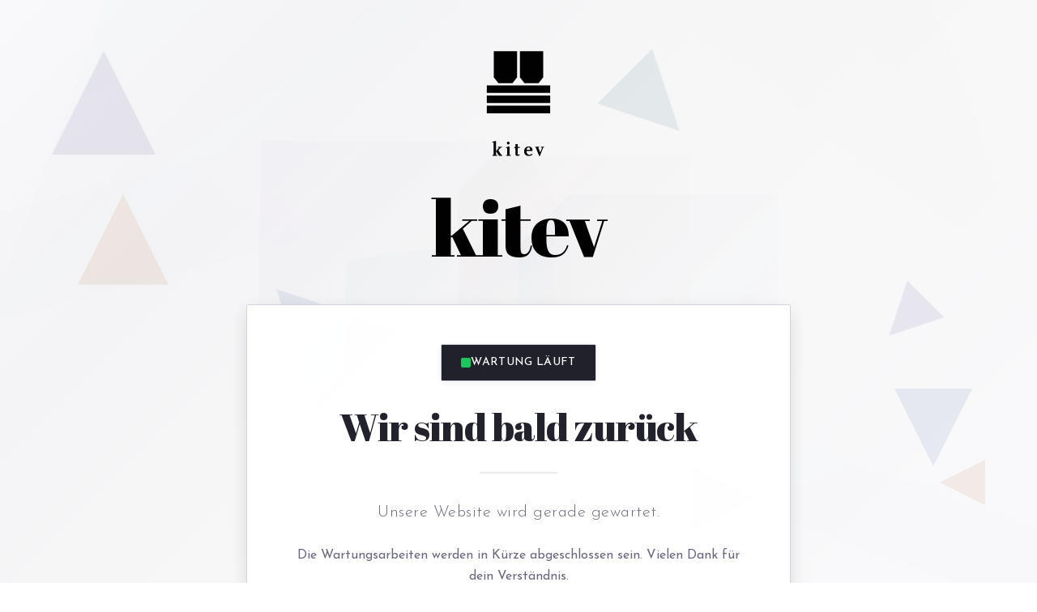

--- FILE ---
content_type: text/javascript; charset=utf-8
request_url: https://stadtmacher.ruhr/assets/index-CV4hzgA8.js
body_size: 101334
content:
var yc=e=>{throw TypeError(e)};var cl=(e,t,n)=>t.has(e)||yc("Cannot "+n);var T=(e,t,n)=>(cl(e,t,"read from private field"),n?n.call(e):t.get(e)),Z=(e,t,n)=>t.has(e)?yc("Cannot add the same private member more than once"):t instanceof WeakSet?t.add(e):t.set(e,n),B=(e,t,n,r)=>(cl(e,t,"write to private field"),r?r.call(e,n):t.set(e,n),n),Te=(e,t,n)=>(cl(e,t,"access private method"),n);var wi=(e,t,n,r)=>({set _(o){B(e,t,o,n)},get _(){return T(e,t,r)}});function Tv(e,t){for(var n=0;n<t.length;n++){const r=t[n];if(typeof r!="string"&&!Array.isArray(r)){for(const o in r)if(o!=="default"&&!(o in e)){const i=Object.getOwnPropertyDescriptor(r,o);i&&Object.defineProperty(e,o,i.get?i:{enumerable:!0,get:()=>r[o]})}}}return Object.freeze(Object.defineProperty(e,Symbol.toStringTag,{value:"Module"}))}(function(){const t=document.createElement("link").relList;if(t&&t.supports&&t.supports("modulepreload"))return;for(const o of document.querySelectorAll('link[rel="modulepreload"]'))r(o);new MutationObserver(o=>{for(const i of o)if(i.type==="childList")for(const s of i.addedNodes)s.tagName==="LINK"&&s.rel==="modulepreload"&&r(s)}).observe(document,{childList:!0,subtree:!0});function n(o){const i={};return o.integrity&&(i.integrity=o.integrity),o.referrerPolicy&&(i.referrerPolicy=o.referrerPolicy),o.crossOrigin==="use-credentials"?i.credentials="include":o.crossOrigin==="anonymous"?i.credentials="omit":i.credentials="same-origin",i}function r(o){if(o.ep)return;o.ep=!0;const i=n(o);fetch(o.href,i)}})();function Sf(e){return e&&e.__esModule&&Object.prototype.hasOwnProperty.call(e,"default")?e.default:e}var Ef={exports:{}},Ms={},Cf={exports:{}},Y={};/**
 * @license React
 * react.production.min.js
 *
 * Copyright (c) Facebook, Inc. and its affiliates.
 *
 * This source code is licensed under the MIT license found in the
 * LICENSE file in the root directory of this source tree.
 */var si=Symbol.for("react.element"),bv=Symbol.for("react.portal"),Rv=Symbol.for("react.fragment"),Nv=Symbol.for("react.strict_mode"),Ov=Symbol.for("react.profiler"),_v=Symbol.for("react.provider"),Av=Symbol.for("react.context"),Mv=Symbol.for("react.forward_ref"),Lv=Symbol.for("react.suspense"),jv=Symbol.for("react.memo"),Iv=Symbol.for("react.lazy"),wc=Symbol.iterator;function Dv(e){return e===null||typeof e!="object"?null:(e=wc&&e[wc]||e["@@iterator"],typeof e=="function"?e:null)}var kf={isMounted:function(){return!1},enqueueForceUpdate:function(){},enqueueReplaceState:function(){},enqueueSetState:function(){}},Pf=Object.assign,Tf={};function eo(e,t,n){this.props=e,this.context=t,this.refs=Tf,this.updater=n||kf}eo.prototype.isReactComponent={};eo.prototype.setState=function(e,t){if(typeof e!="object"&&typeof e!="function"&&e!=null)throw Error("setState(...): takes an object of state variables to update or a function which returns an object of state variables.");this.updater.enqueueSetState(this,e,t,"setState")};eo.prototype.forceUpdate=function(e){this.updater.enqueueForceUpdate(this,e,"forceUpdate")};function bf(){}bf.prototype=eo.prototype;function Ja(e,t,n){this.props=e,this.context=t,this.refs=Tf,this.updater=n||kf}var eu=Ja.prototype=new bf;eu.constructor=Ja;Pf(eu,eo.prototype);eu.isPureReactComponent=!0;var xc=Array.isArray,Rf=Object.prototype.hasOwnProperty,tu={current:null},Nf={key:!0,ref:!0,__self:!0,__source:!0};function Of(e,t,n){var r,o={},i=null,s=null;if(t!=null)for(r in t.ref!==void 0&&(s=t.ref),t.key!==void 0&&(i=""+t.key),t)Rf.call(t,r)&&!Nf.hasOwnProperty(r)&&(o[r]=t[r]);var l=arguments.length-2;if(l===1)o.children=n;else if(1<l){for(var a=Array(l),u=0;u<l;u++)a[u]=arguments[u+2];o.children=a}if(e&&e.defaultProps)for(r in l=e.defaultProps,l)o[r]===void 0&&(o[r]=l[r]);return{$$typeof:si,type:e,key:i,ref:s,props:o,_owner:tu.current}}function zv(e,t){return{$$typeof:si,type:e.type,key:t,ref:e.ref,props:e.props,_owner:e._owner}}function nu(e){return typeof e=="object"&&e!==null&&e.$$typeof===si}function Fv(e){var t={"=":"=0",":":"=2"};return"$"+e.replace(/[=:]/g,function(n){return t[n]})}var Sc=/\/+/g;function dl(e,t){return typeof e=="object"&&e!==null&&e.key!=null?Fv(""+e.key):t.toString(36)}function Bi(e,t,n,r,o){var i=typeof e;(i==="undefined"||i==="boolean")&&(e=null);var s=!1;if(e===null)s=!0;else switch(i){case"string":case"number":s=!0;break;case"object":switch(e.$$typeof){case si:case bv:s=!0}}if(s)return s=e,o=o(s),e=r===""?"."+dl(s,0):r,xc(o)?(n="",e!=null&&(n=e.replace(Sc,"$&/")+"/"),Bi(o,t,n,"",function(u){return u})):o!=null&&(nu(o)&&(o=zv(o,n+(!o.key||s&&s.key===o.key?"":(""+o.key).replace(Sc,"$&/")+"/")+e)),t.push(o)),1;if(s=0,r=r===""?".":r+":",xc(e))for(var l=0;l<e.length;l++){i=e[l];var a=r+dl(i,l);s+=Bi(i,t,n,a,o)}else if(a=Dv(e),typeof a=="function")for(e=a.call(e),l=0;!(i=e.next()).done;)i=i.value,a=r+dl(i,l++),s+=Bi(i,t,n,a,o);else if(i==="object")throw t=String(e),Error("Objects are not valid as a React child (found: "+(t==="[object Object]"?"object with keys {"+Object.keys(e).join(", ")+"}":t)+"). If you meant to render a collection of children, use an array instead.");return s}function xi(e,t,n){if(e==null)return e;var r=[],o=0;return Bi(e,r,"","",function(i){return t.call(n,i,o++)}),r}function $v(e){if(e._status===-1){var t=e._result;t=t(),t.then(function(n){(e._status===0||e._status===-1)&&(e._status=1,e._result=n)},function(n){(e._status===0||e._status===-1)&&(e._status=2,e._result=n)}),e._status===-1&&(e._status=0,e._result=t)}if(e._status===1)return e._result.default;throw e._result}var Ie={current:null},Vi={transition:null},Uv={ReactCurrentDispatcher:Ie,ReactCurrentBatchConfig:Vi,ReactCurrentOwner:tu};function _f(){throw Error("act(...) is not supported in production builds of React.")}Y.Children={map:xi,forEach:function(e,t,n){xi(e,function(){t.apply(this,arguments)},n)},count:function(e){var t=0;return xi(e,function(){t++}),t},toArray:function(e){return xi(e,function(t){return t})||[]},only:function(e){if(!nu(e))throw Error("React.Children.only expected to receive a single React element child.");return e}};Y.Component=eo;Y.Fragment=Rv;Y.Profiler=Ov;Y.PureComponent=Ja;Y.StrictMode=Nv;Y.Suspense=Lv;Y.__SECRET_INTERNALS_DO_NOT_USE_OR_YOU_WILL_BE_FIRED=Uv;Y.act=_f;Y.cloneElement=function(e,t,n){if(e==null)throw Error("React.cloneElement(...): The argument must be a React element, but you passed "+e+".");var r=Pf({},e.props),o=e.key,i=e.ref,s=e._owner;if(t!=null){if(t.ref!==void 0&&(i=t.ref,s=tu.current),t.key!==void 0&&(o=""+t.key),e.type&&e.type.defaultProps)var l=e.type.defaultProps;for(a in t)Rf.call(t,a)&&!Nf.hasOwnProperty(a)&&(r[a]=t[a]===void 0&&l!==void 0?l[a]:t[a])}var a=arguments.length-2;if(a===1)r.children=n;else if(1<a){l=Array(a);for(var u=0;u<a;u++)l[u]=arguments[u+2];r.children=l}return{$$typeof:si,type:e.type,key:o,ref:i,props:r,_owner:s}};Y.createContext=function(e){return e={$$typeof:Av,_currentValue:e,_currentValue2:e,_threadCount:0,Provider:null,Consumer:null,_defaultValue:null,_globalName:null},e.Provider={$$typeof:_v,_context:e},e.Consumer=e};Y.createElement=Of;Y.createFactory=function(e){var t=Of.bind(null,e);return t.type=e,t};Y.createRef=function(){return{current:null}};Y.forwardRef=function(e){return{$$typeof:Mv,render:e}};Y.isValidElement=nu;Y.lazy=function(e){return{$$typeof:Iv,_payload:{_status:-1,_result:e},_init:$v}};Y.memo=function(e,t){return{$$typeof:jv,type:e,compare:t===void 0?null:t}};Y.startTransition=function(e){var t=Vi.transition;Vi.transition={};try{e()}finally{Vi.transition=t}};Y.unstable_act=_f;Y.useCallback=function(e,t){return Ie.current.useCallback(e,t)};Y.useContext=function(e){return Ie.current.useContext(e)};Y.useDebugValue=function(){};Y.useDeferredValue=function(e){return Ie.current.useDeferredValue(e)};Y.useEffect=function(e,t){return Ie.current.useEffect(e,t)};Y.useId=function(){return Ie.current.useId()};Y.useImperativeHandle=function(e,t,n){return Ie.current.useImperativeHandle(e,t,n)};Y.useInsertionEffect=function(e,t){return Ie.current.useInsertionEffect(e,t)};Y.useLayoutEffect=function(e,t){return Ie.current.useLayoutEffect(e,t)};Y.useMemo=function(e,t){return Ie.current.useMemo(e,t)};Y.useReducer=function(e,t,n){return Ie.current.useReducer(e,t,n)};Y.useRef=function(e){return Ie.current.useRef(e)};Y.useState=function(e){return Ie.current.useState(e)};Y.useSyncExternalStore=function(e,t,n){return Ie.current.useSyncExternalStore(e,t,n)};Y.useTransition=function(){return Ie.current.useTransition()};Y.version="18.3.1";Cf.exports=Y;var w=Cf.exports;const _=Sf(w),Af=Tv({__proto__:null,default:_},[w]);/**
 * @license React
 * react-jsx-runtime.production.min.js
 *
 * Copyright (c) Facebook, Inc. and its affiliates.
 *
 * This source code is licensed under the MIT license found in the
 * LICENSE file in the root directory of this source tree.
 */var Bv=w,Vv=Symbol.for("react.element"),Wv=Symbol.for("react.fragment"),Hv=Object.prototype.hasOwnProperty,Qv=Bv.__SECRET_INTERNALS_DO_NOT_USE_OR_YOU_WILL_BE_FIRED.ReactCurrentOwner,Kv={key:!0,ref:!0,__self:!0,__source:!0};function Mf(e,t,n){var r,o={},i=null,s=null;n!==void 0&&(i=""+n),t.key!==void 0&&(i=""+t.key),t.ref!==void 0&&(s=t.ref);for(r in t)Hv.call(t,r)&&!Kv.hasOwnProperty(r)&&(o[r]=t[r]);if(e&&e.defaultProps)for(r in t=e.defaultProps,t)o[r]===void 0&&(o[r]=t[r]);return{$$typeof:Vv,type:e,key:i,ref:s,props:o,_owner:Qv.current}}Ms.Fragment=Wv;Ms.jsx=Mf;Ms.jsxs=Mf;Ef.exports=Ms;var C=Ef.exports,Lf={exports:{}},qe={},jf={exports:{}},If={};/**
 * @license React
 * scheduler.production.min.js
 *
 * Copyright (c) Facebook, Inc. and its affiliates.
 *
 * This source code is licensed under the MIT license found in the
 * LICENSE file in the root directory of this source tree.
 */(function(e){function t(b,R){var j=b.length;b.push(R);e:for(;0<j;){var W=j-1>>>1,z=b[W];if(0<o(z,R))b[W]=R,b[j]=z,j=W;else break e}}function n(b){return b.length===0?null:b[0]}function r(b){if(b.length===0)return null;var R=b[0],j=b.pop();if(j!==R){b[0]=j;e:for(var W=0,z=b.length,K=z>>>1;W<K;){var X=2*(W+1)-1,he=b[X],Pe=X+1,J=b[Pe];if(0>o(he,j))Pe<z&&0>o(J,he)?(b[W]=J,b[Pe]=j,W=Pe):(b[W]=he,b[X]=j,W=X);else if(Pe<z&&0>o(J,j))b[W]=J,b[Pe]=j,W=Pe;else break e}}return R}function o(b,R){var j=b.sortIndex-R.sortIndex;return j!==0?j:b.id-R.id}if(typeof performance=="object"&&typeof performance.now=="function"){var i=performance;e.unstable_now=function(){return i.now()}}else{var s=Date,l=s.now();e.unstable_now=function(){return s.now()-l}}var a=[],u=[],c=1,d=null,h=3,f=!1,x=!1,g=!1,y=typeof setTimeout=="function"?setTimeout:null,m=typeof clearTimeout=="function"?clearTimeout:null,p=typeof setImmediate<"u"?setImmediate:null;typeof navigator<"u"&&navigator.scheduling!==void 0&&navigator.scheduling.isInputPending!==void 0&&navigator.scheduling.isInputPending.bind(navigator.scheduling);function v(b){for(var R=n(u);R!==null;){if(R.callback===null)r(u);else if(R.startTime<=b)r(u),R.sortIndex=R.expirationTime,t(a,R);else break;R=n(u)}}function S(b){if(g=!1,v(b),!x)if(n(a)!==null)x=!0,$(E);else{var R=n(u);R!==null&&V(S,R.startTime-b)}}function E(b,R){x=!1,g&&(g=!1,m(N),N=-1),f=!0;var j=h;try{for(v(R),d=n(a);d!==null&&(!(d.expirationTime>R)||b&&!F());){var W=d.callback;if(typeof W=="function"){d.callback=null,h=d.priorityLevel;var z=W(d.expirationTime<=R);R=e.unstable_now(),typeof z=="function"?d.callback=z:d===n(a)&&r(a),v(R)}else r(a);d=n(a)}if(d!==null)var K=!0;else{var X=n(u);X!==null&&V(S,X.startTime-R),K=!1}return K}finally{d=null,h=j,f=!1}}var k=!1,P=null,N=-1,M=5,A=-1;function F(){return!(e.unstable_now()-A<M)}function D(){if(P!==null){var b=e.unstable_now();A=b;var R=!0;try{R=P(!0,b)}finally{R?Q():(k=!1,P=null)}}else k=!1}var Q;if(typeof p=="function")Q=function(){p(D)};else if(typeof MessageChannel<"u"){var L=new MessageChannel,G=L.port2;L.port1.onmessage=D,Q=function(){G.postMessage(null)}}else Q=function(){y(D,0)};function $(b){P=b,k||(k=!0,Q())}function V(b,R){N=y(function(){b(e.unstable_now())},R)}e.unstable_IdlePriority=5,e.unstable_ImmediatePriority=1,e.unstable_LowPriority=4,e.unstable_NormalPriority=3,e.unstable_Profiling=null,e.unstable_UserBlockingPriority=2,e.unstable_cancelCallback=function(b){b.callback=null},e.unstable_continueExecution=function(){x||f||(x=!0,$(E))},e.unstable_forceFrameRate=function(b){0>b||125<b?console.error("forceFrameRate takes a positive int between 0 and 125, forcing frame rates higher than 125 fps is not supported"):M=0<b?Math.floor(1e3/b):5},e.unstable_getCurrentPriorityLevel=function(){return h},e.unstable_getFirstCallbackNode=function(){return n(a)},e.unstable_next=function(b){switch(h){case 1:case 2:case 3:var R=3;break;default:R=h}var j=h;h=R;try{return b()}finally{h=j}},e.unstable_pauseExecution=function(){},e.unstable_requestPaint=function(){},e.unstable_runWithPriority=function(b,R){switch(b){case 1:case 2:case 3:case 4:case 5:break;default:b=3}var j=h;h=b;try{return R()}finally{h=j}},e.unstable_scheduleCallback=function(b,R,j){var W=e.unstable_now();switch(typeof j=="object"&&j!==null?(j=j.delay,j=typeof j=="number"&&0<j?W+j:W):j=W,b){case 1:var z=-1;break;case 2:z=250;break;case 5:z=1073741823;break;case 4:z=1e4;break;default:z=5e3}return z=j+z,b={id:c++,callback:R,priorityLevel:b,startTime:j,expirationTime:z,sortIndex:-1},j>W?(b.sortIndex=j,t(u,b),n(a)===null&&b===n(u)&&(g?(m(N),N=-1):g=!0,V(S,j-W))):(b.sortIndex=z,t(a,b),x||f||(x=!0,$(E))),b},e.unstable_shouldYield=F,e.unstable_wrapCallback=function(b){var R=h;return function(){var j=h;h=R;try{return b.apply(this,arguments)}finally{h=j}}}})(If);jf.exports=If;var Yv=jf.exports;/**
 * @license React
 * react-dom.production.min.js
 *
 * Copyright (c) Facebook, Inc. and its affiliates.
 *
 * This source code is licensed under the MIT license found in the
 * LICENSE file in the root directory of this source tree.
 */var Gv=w,Xe=Yv;function O(e){for(var t="https://reactjs.org/docs/error-decoder.html?invariant="+e,n=1;n<arguments.length;n++)t+="&args[]="+encodeURIComponent(arguments[n]);return"Minified React error #"+e+"; visit "+t+" for the full message or use the non-minified dev environment for full errors and additional helpful warnings."}var Df=new Set,jo={};function sr(e,t){Hr(e,t),Hr(e+"Capture",t)}function Hr(e,t){for(jo[e]=t,e=0;e<t.length;e++)Df.add(t[e])}var Wt=!(typeof window>"u"||typeof window.document>"u"||typeof window.document.createElement>"u"),Hl=Object.prototype.hasOwnProperty,Xv=/^[:A-Z_a-z\u00C0-\u00D6\u00D8-\u00F6\u00F8-\u02FF\u0370-\u037D\u037F-\u1FFF\u200C-\u200D\u2070-\u218F\u2C00-\u2FEF\u3001-\uD7FF\uF900-\uFDCF\uFDF0-\uFFFD][:A-Z_a-z\u00C0-\u00D6\u00D8-\u00F6\u00F8-\u02FF\u0370-\u037D\u037F-\u1FFF\u200C-\u200D\u2070-\u218F\u2C00-\u2FEF\u3001-\uD7FF\uF900-\uFDCF\uFDF0-\uFFFD\-.0-9\u00B7\u0300-\u036F\u203F-\u2040]*$/,Ec={},Cc={};function qv(e){return Hl.call(Cc,e)?!0:Hl.call(Ec,e)?!1:Xv.test(e)?Cc[e]=!0:(Ec[e]=!0,!1)}function Zv(e,t,n,r){if(n!==null&&n.type===0)return!1;switch(typeof t){case"function":case"symbol":return!0;case"boolean":return r?!1:n!==null?!n.acceptsBooleans:(e=e.toLowerCase().slice(0,5),e!=="data-"&&e!=="aria-");default:return!1}}function Jv(e,t,n,r){if(t===null||typeof t>"u"||Zv(e,t,n,r))return!0;if(r)return!1;if(n!==null)switch(n.type){case 3:return!t;case 4:return t===!1;case 5:return isNaN(t);case 6:return isNaN(t)||1>t}return!1}function De(e,t,n,r,o,i,s){this.acceptsBooleans=t===2||t===3||t===4,this.attributeName=r,this.attributeNamespace=o,this.mustUseProperty=n,this.propertyName=e,this.type=t,this.sanitizeURL=i,this.removeEmptyString=s}var ke={};"children dangerouslySetInnerHTML defaultValue defaultChecked innerHTML suppressContentEditableWarning suppressHydrationWarning style".split(" ").forEach(function(e){ke[e]=new De(e,0,!1,e,null,!1,!1)});[["acceptCharset","accept-charset"],["className","class"],["htmlFor","for"],["httpEquiv","http-equiv"]].forEach(function(e){var t=e[0];ke[t]=new De(t,1,!1,e[1],null,!1,!1)});["contentEditable","draggable","spellCheck","value"].forEach(function(e){ke[e]=new De(e,2,!1,e.toLowerCase(),null,!1,!1)});["autoReverse","externalResourcesRequired","focusable","preserveAlpha"].forEach(function(e){ke[e]=new De(e,2,!1,e,null,!1,!1)});"allowFullScreen async autoFocus autoPlay controls default defer disabled disablePictureInPicture disableRemotePlayback formNoValidate hidden loop noModule noValidate open playsInline readOnly required reversed scoped seamless itemScope".split(" ").forEach(function(e){ke[e]=new De(e,3,!1,e.toLowerCase(),null,!1,!1)});["checked","multiple","muted","selected"].forEach(function(e){ke[e]=new De(e,3,!0,e,null,!1,!1)});["capture","download"].forEach(function(e){ke[e]=new De(e,4,!1,e,null,!1,!1)});["cols","rows","size","span"].forEach(function(e){ke[e]=new De(e,6,!1,e,null,!1,!1)});["rowSpan","start"].forEach(function(e){ke[e]=new De(e,5,!1,e.toLowerCase(),null,!1,!1)});var ru=/[\-:]([a-z])/g;function ou(e){return e[1].toUpperCase()}"accent-height alignment-baseline arabic-form baseline-shift cap-height clip-path clip-rule color-interpolation color-interpolation-filters color-profile color-rendering dominant-baseline enable-background fill-opacity fill-rule flood-color flood-opacity font-family font-size font-size-adjust font-stretch font-style font-variant font-weight glyph-name glyph-orientation-horizontal glyph-orientation-vertical horiz-adv-x horiz-origin-x image-rendering letter-spacing lighting-color marker-end marker-mid marker-start overline-position overline-thickness paint-order panose-1 pointer-events rendering-intent shape-rendering stop-color stop-opacity strikethrough-position strikethrough-thickness stroke-dasharray stroke-dashoffset stroke-linecap stroke-linejoin stroke-miterlimit stroke-opacity stroke-width text-anchor text-decoration text-rendering underline-position underline-thickness unicode-bidi unicode-range units-per-em v-alphabetic v-hanging v-ideographic v-mathematical vector-effect vert-adv-y vert-origin-x vert-origin-y word-spacing writing-mode xmlns:xlink x-height".split(" ").forEach(function(e){var t=e.replace(ru,ou);ke[t]=new De(t,1,!1,e,null,!1,!1)});"xlink:actuate xlink:arcrole xlink:role xlink:show xlink:title xlink:type".split(" ").forEach(function(e){var t=e.replace(ru,ou);ke[t]=new De(t,1,!1,e,"http://www.w3.org/1999/xlink",!1,!1)});["xml:base","xml:lang","xml:space"].forEach(function(e){var t=e.replace(ru,ou);ke[t]=new De(t,1,!1,e,"http://www.w3.org/XML/1998/namespace",!1,!1)});["tabIndex","crossOrigin"].forEach(function(e){ke[e]=new De(e,1,!1,e.toLowerCase(),null,!1,!1)});ke.xlinkHref=new De("xlinkHref",1,!1,"xlink:href","http://www.w3.org/1999/xlink",!0,!1);["src","href","action","formAction"].forEach(function(e){ke[e]=new De(e,1,!1,e.toLowerCase(),null,!0,!0)});function iu(e,t,n,r){var o=ke.hasOwnProperty(t)?ke[t]:null;(o!==null?o.type!==0:r||!(2<t.length)||t[0]!=="o"&&t[0]!=="O"||t[1]!=="n"&&t[1]!=="N")&&(Jv(t,n,o,r)&&(n=null),r||o===null?qv(t)&&(n===null?e.removeAttribute(t):e.setAttribute(t,""+n)):o.mustUseProperty?e[o.propertyName]=n===null?o.type===3?!1:"":n:(t=o.attributeName,r=o.attributeNamespace,n===null?e.removeAttribute(t):(o=o.type,n=o===3||o===4&&n===!0?"":""+n,r?e.setAttributeNS(r,t,n):e.setAttribute(t,n))))}var Xt=Gv.__SECRET_INTERNALS_DO_NOT_USE_OR_YOU_WILL_BE_FIRED,Si=Symbol.for("react.element"),gr=Symbol.for("react.portal"),yr=Symbol.for("react.fragment"),su=Symbol.for("react.strict_mode"),Ql=Symbol.for("react.profiler"),zf=Symbol.for("react.provider"),Ff=Symbol.for("react.context"),lu=Symbol.for("react.forward_ref"),Kl=Symbol.for("react.suspense"),Yl=Symbol.for("react.suspense_list"),au=Symbol.for("react.memo"),an=Symbol.for("react.lazy"),$f=Symbol.for("react.offscreen"),kc=Symbol.iterator;function uo(e){return e===null||typeof e!="object"?null:(e=kc&&e[kc]||e["@@iterator"],typeof e=="function"?e:null)}var ce=Object.assign,fl;function xo(e){if(fl===void 0)try{throw Error()}catch(n){var t=n.stack.trim().match(/\n( *(at )?)/);fl=t&&t[1]||""}return`
`+fl+e}var pl=!1;function hl(e,t){if(!e||pl)return"";pl=!0;var n=Error.prepareStackTrace;Error.prepareStackTrace=void 0;try{if(t)if(t=function(){throw Error()},Object.defineProperty(t.prototype,"props",{set:function(){throw Error()}}),typeof Reflect=="object"&&Reflect.construct){try{Reflect.construct(t,[])}catch(u){var r=u}Reflect.construct(e,[],t)}else{try{t.call()}catch(u){r=u}e.call(t.prototype)}else{try{throw Error()}catch(u){r=u}e()}}catch(u){if(u&&r&&typeof u.stack=="string"){for(var o=u.stack.split(`
`),i=r.stack.split(`
`),s=o.length-1,l=i.length-1;1<=s&&0<=l&&o[s]!==i[l];)l--;for(;1<=s&&0<=l;s--,l--)if(o[s]!==i[l]){if(s!==1||l!==1)do if(s--,l--,0>l||o[s]!==i[l]){var a=`
`+o[s].replace(" at new "," at ");return e.displayName&&a.includes("<anonymous>")&&(a=a.replace("<anonymous>",e.displayName)),a}while(1<=s&&0<=l);break}}}finally{pl=!1,Error.prepareStackTrace=n}return(e=e?e.displayName||e.name:"")?xo(e):""}function eg(e){switch(e.tag){case 5:return xo(e.type);case 16:return xo("Lazy");case 13:return xo("Suspense");case 19:return xo("SuspenseList");case 0:case 2:case 15:return e=hl(e.type,!1),e;case 11:return e=hl(e.type.render,!1),e;case 1:return e=hl(e.type,!0),e;default:return""}}function Gl(e){if(e==null)return null;if(typeof e=="function")return e.displayName||e.name||null;if(typeof e=="string")return e;switch(e){case yr:return"Fragment";case gr:return"Portal";case Ql:return"Profiler";case su:return"StrictMode";case Kl:return"Suspense";case Yl:return"SuspenseList"}if(typeof e=="object")switch(e.$$typeof){case Ff:return(e.displayName||"Context")+".Consumer";case zf:return(e._context.displayName||"Context")+".Provider";case lu:var t=e.render;return e=e.displayName,e||(e=t.displayName||t.name||"",e=e!==""?"ForwardRef("+e+")":"ForwardRef"),e;case au:return t=e.displayName||null,t!==null?t:Gl(e.type)||"Memo";case an:t=e._payload,e=e._init;try{return Gl(e(t))}catch{}}return null}function tg(e){var t=e.type;switch(e.tag){case 24:return"Cache";case 9:return(t.displayName||"Context")+".Consumer";case 10:return(t._context.displayName||"Context")+".Provider";case 18:return"DehydratedFragment";case 11:return e=t.render,e=e.displayName||e.name||"",t.displayName||(e!==""?"ForwardRef("+e+")":"ForwardRef");case 7:return"Fragment";case 5:return t;case 4:return"Portal";case 3:return"Root";case 6:return"Text";case 16:return Gl(t);case 8:return t===su?"StrictMode":"Mode";case 22:return"Offscreen";case 12:return"Profiler";case 21:return"Scope";case 13:return"Suspense";case 19:return"SuspenseList";case 25:return"TracingMarker";case 1:case 0:case 17:case 2:case 14:case 15:if(typeof t=="function")return t.displayName||t.name||null;if(typeof t=="string")return t}return null}function Rn(e){switch(typeof e){case"boolean":case"number":case"string":case"undefined":return e;case"object":return e;default:return""}}function Uf(e){var t=e.type;return(e=e.nodeName)&&e.toLowerCase()==="input"&&(t==="checkbox"||t==="radio")}function ng(e){var t=Uf(e)?"checked":"value",n=Object.getOwnPropertyDescriptor(e.constructor.prototype,t),r=""+e[t];if(!e.hasOwnProperty(t)&&typeof n<"u"&&typeof n.get=="function"&&typeof n.set=="function"){var o=n.get,i=n.set;return Object.defineProperty(e,t,{configurable:!0,get:function(){return o.call(this)},set:function(s){r=""+s,i.call(this,s)}}),Object.defineProperty(e,t,{enumerable:n.enumerable}),{getValue:function(){return r},setValue:function(s){r=""+s},stopTracking:function(){e._valueTracker=null,delete e[t]}}}}function Ei(e){e._valueTracker||(e._valueTracker=ng(e))}function Bf(e){if(!e)return!1;var t=e._valueTracker;if(!t)return!0;var n=t.getValue(),r="";return e&&(r=Uf(e)?e.checked?"true":"false":e.value),e=r,e!==n?(t.setValue(e),!0):!1}function rs(e){if(e=e||(typeof document<"u"?document:void 0),typeof e>"u")return null;try{return e.activeElement||e.body}catch{return e.body}}function Xl(e,t){var n=t.checked;return ce({},t,{defaultChecked:void 0,defaultValue:void 0,value:void 0,checked:n??e._wrapperState.initialChecked})}function Pc(e,t){var n=t.defaultValue==null?"":t.defaultValue,r=t.checked!=null?t.checked:t.defaultChecked;n=Rn(t.value!=null?t.value:n),e._wrapperState={initialChecked:r,initialValue:n,controlled:t.type==="checkbox"||t.type==="radio"?t.checked!=null:t.value!=null}}function Vf(e,t){t=t.checked,t!=null&&iu(e,"checked",t,!1)}function ql(e,t){Vf(e,t);var n=Rn(t.value),r=t.type;if(n!=null)r==="number"?(n===0&&e.value===""||e.value!=n)&&(e.value=""+n):e.value!==""+n&&(e.value=""+n);else if(r==="submit"||r==="reset"){e.removeAttribute("value");return}t.hasOwnProperty("value")?Zl(e,t.type,n):t.hasOwnProperty("defaultValue")&&Zl(e,t.type,Rn(t.defaultValue)),t.checked==null&&t.defaultChecked!=null&&(e.defaultChecked=!!t.defaultChecked)}function Tc(e,t,n){if(t.hasOwnProperty("value")||t.hasOwnProperty("defaultValue")){var r=t.type;if(!(r!=="submit"&&r!=="reset"||t.value!==void 0&&t.value!==null))return;t=""+e._wrapperState.initialValue,n||t===e.value||(e.value=t),e.defaultValue=t}n=e.name,n!==""&&(e.name=""),e.defaultChecked=!!e._wrapperState.initialChecked,n!==""&&(e.name=n)}function Zl(e,t,n){(t!=="number"||rs(e.ownerDocument)!==e)&&(n==null?e.defaultValue=""+e._wrapperState.initialValue:e.defaultValue!==""+n&&(e.defaultValue=""+n))}var So=Array.isArray;function Nr(e,t,n,r){if(e=e.options,t){t={};for(var o=0;o<n.length;o++)t["$"+n[o]]=!0;for(n=0;n<e.length;n++)o=t.hasOwnProperty("$"+e[n].value),e[n].selected!==o&&(e[n].selected=o),o&&r&&(e[n].defaultSelected=!0)}else{for(n=""+Rn(n),t=null,o=0;o<e.length;o++){if(e[o].value===n){e[o].selected=!0,r&&(e[o].defaultSelected=!0);return}t!==null||e[o].disabled||(t=e[o])}t!==null&&(t.selected=!0)}}function Jl(e,t){if(t.dangerouslySetInnerHTML!=null)throw Error(O(91));return ce({},t,{value:void 0,defaultValue:void 0,children:""+e._wrapperState.initialValue})}function bc(e,t){var n=t.value;if(n==null){if(n=t.children,t=t.defaultValue,n!=null){if(t!=null)throw Error(O(92));if(So(n)){if(1<n.length)throw Error(O(93));n=n[0]}t=n}t==null&&(t=""),n=t}e._wrapperState={initialValue:Rn(n)}}function Wf(e,t){var n=Rn(t.value),r=Rn(t.defaultValue);n!=null&&(n=""+n,n!==e.value&&(e.value=n),t.defaultValue==null&&e.defaultValue!==n&&(e.defaultValue=n)),r!=null&&(e.defaultValue=""+r)}function Rc(e){var t=e.textContent;t===e._wrapperState.initialValue&&t!==""&&t!==null&&(e.value=t)}function Hf(e){switch(e){case"svg":return"http://www.w3.org/2000/svg";case"math":return"http://www.w3.org/1998/Math/MathML";default:return"http://www.w3.org/1999/xhtml"}}function ea(e,t){return e==null||e==="http://www.w3.org/1999/xhtml"?Hf(t):e==="http://www.w3.org/2000/svg"&&t==="foreignObject"?"http://www.w3.org/1999/xhtml":e}var Ci,Qf=function(e){return typeof MSApp<"u"&&MSApp.execUnsafeLocalFunction?function(t,n,r,o){MSApp.execUnsafeLocalFunction(function(){return e(t,n,r,o)})}:e}(function(e,t){if(e.namespaceURI!=="http://www.w3.org/2000/svg"||"innerHTML"in e)e.innerHTML=t;else{for(Ci=Ci||document.createElement("div"),Ci.innerHTML="<svg>"+t.valueOf().toString()+"</svg>",t=Ci.firstChild;e.firstChild;)e.removeChild(e.firstChild);for(;t.firstChild;)e.appendChild(t.firstChild)}});function Io(e,t){if(t){var n=e.firstChild;if(n&&n===e.lastChild&&n.nodeType===3){n.nodeValue=t;return}}e.textContent=t}var ko={animationIterationCount:!0,aspectRatio:!0,borderImageOutset:!0,borderImageSlice:!0,borderImageWidth:!0,boxFlex:!0,boxFlexGroup:!0,boxOrdinalGroup:!0,columnCount:!0,columns:!0,flex:!0,flexGrow:!0,flexPositive:!0,flexShrink:!0,flexNegative:!0,flexOrder:!0,gridArea:!0,gridRow:!0,gridRowEnd:!0,gridRowSpan:!0,gridRowStart:!0,gridColumn:!0,gridColumnEnd:!0,gridColumnSpan:!0,gridColumnStart:!0,fontWeight:!0,lineClamp:!0,lineHeight:!0,opacity:!0,order:!0,orphans:!0,tabSize:!0,widows:!0,zIndex:!0,zoom:!0,fillOpacity:!0,floodOpacity:!0,stopOpacity:!0,strokeDasharray:!0,strokeDashoffset:!0,strokeMiterlimit:!0,strokeOpacity:!0,strokeWidth:!0},rg=["Webkit","ms","Moz","O"];Object.keys(ko).forEach(function(e){rg.forEach(function(t){t=t+e.charAt(0).toUpperCase()+e.substring(1),ko[t]=ko[e]})});function Kf(e,t,n){return t==null||typeof t=="boolean"||t===""?"":n||typeof t!="number"||t===0||ko.hasOwnProperty(e)&&ko[e]?(""+t).trim():t+"px"}function Yf(e,t){e=e.style;for(var n in t)if(t.hasOwnProperty(n)){var r=n.indexOf("--")===0,o=Kf(n,t[n],r);n==="float"&&(n="cssFloat"),r?e.setProperty(n,o):e[n]=o}}var og=ce({menuitem:!0},{area:!0,base:!0,br:!0,col:!0,embed:!0,hr:!0,img:!0,input:!0,keygen:!0,link:!0,meta:!0,param:!0,source:!0,track:!0,wbr:!0});function ta(e,t){if(t){if(og[e]&&(t.children!=null||t.dangerouslySetInnerHTML!=null))throw Error(O(137,e));if(t.dangerouslySetInnerHTML!=null){if(t.children!=null)throw Error(O(60));if(typeof t.dangerouslySetInnerHTML!="object"||!("__html"in t.dangerouslySetInnerHTML))throw Error(O(61))}if(t.style!=null&&typeof t.style!="object")throw Error(O(62))}}function na(e,t){if(e.indexOf("-")===-1)return typeof t.is=="string";switch(e){case"annotation-xml":case"color-profile":case"font-face":case"font-face-src":case"font-face-uri":case"font-face-format":case"font-face-name":case"missing-glyph":return!1;default:return!0}}var ra=null;function uu(e){return e=e.target||e.srcElement||window,e.correspondingUseElement&&(e=e.correspondingUseElement),e.nodeType===3?e.parentNode:e}var oa=null,Or=null,_r=null;function Nc(e){if(e=ui(e)){if(typeof oa!="function")throw Error(O(280));var t=e.stateNode;t&&(t=zs(t),oa(e.stateNode,e.type,t))}}function Gf(e){Or?_r?_r.push(e):_r=[e]:Or=e}function Xf(){if(Or){var e=Or,t=_r;if(_r=Or=null,Nc(e),t)for(e=0;e<t.length;e++)Nc(t[e])}}function qf(e,t){return e(t)}function Zf(){}var ml=!1;function Jf(e,t,n){if(ml)return e(t,n);ml=!0;try{return qf(e,t,n)}finally{ml=!1,(Or!==null||_r!==null)&&(Zf(),Xf())}}function Do(e,t){var n=e.stateNode;if(n===null)return null;var r=zs(n);if(r===null)return null;n=r[t];e:switch(t){case"onClick":case"onClickCapture":case"onDoubleClick":case"onDoubleClickCapture":case"onMouseDown":case"onMouseDownCapture":case"onMouseMove":case"onMouseMoveCapture":case"onMouseUp":case"onMouseUpCapture":case"onMouseEnter":(r=!r.disabled)||(e=e.type,r=!(e==="button"||e==="input"||e==="select"||e==="textarea")),e=!r;break e;default:e=!1}if(e)return null;if(n&&typeof n!="function")throw Error(O(231,t,typeof n));return n}var ia=!1;if(Wt)try{var co={};Object.defineProperty(co,"passive",{get:function(){ia=!0}}),window.addEventListener("test",co,co),window.removeEventListener("test",co,co)}catch{ia=!1}function ig(e,t,n,r,o,i,s,l,a){var u=Array.prototype.slice.call(arguments,3);try{t.apply(n,u)}catch(c){this.onError(c)}}var Po=!1,os=null,is=!1,sa=null,sg={onError:function(e){Po=!0,os=e}};function lg(e,t,n,r,o,i,s,l,a){Po=!1,os=null,ig.apply(sg,arguments)}function ag(e,t,n,r,o,i,s,l,a){if(lg.apply(this,arguments),Po){if(Po){var u=os;Po=!1,os=null}else throw Error(O(198));is||(is=!0,sa=u)}}function lr(e){var t=e,n=e;if(e.alternate)for(;t.return;)t=t.return;else{e=t;do t=e,t.flags&4098&&(n=t.return),e=t.return;while(e)}return t.tag===3?n:null}function ep(e){if(e.tag===13){var t=e.memoizedState;if(t===null&&(e=e.alternate,e!==null&&(t=e.memoizedState)),t!==null)return t.dehydrated}return null}function Oc(e){if(lr(e)!==e)throw Error(O(188))}function ug(e){var t=e.alternate;if(!t){if(t=lr(e),t===null)throw Error(O(188));return t!==e?null:e}for(var n=e,r=t;;){var o=n.return;if(o===null)break;var i=o.alternate;if(i===null){if(r=o.return,r!==null){n=r;continue}break}if(o.child===i.child){for(i=o.child;i;){if(i===n)return Oc(o),e;if(i===r)return Oc(o),t;i=i.sibling}throw Error(O(188))}if(n.return!==r.return)n=o,r=i;else{for(var s=!1,l=o.child;l;){if(l===n){s=!0,n=o,r=i;break}if(l===r){s=!0,r=o,n=i;break}l=l.sibling}if(!s){for(l=i.child;l;){if(l===n){s=!0,n=i,r=o;break}if(l===r){s=!0,r=i,n=o;break}l=l.sibling}if(!s)throw Error(O(189))}}if(n.alternate!==r)throw Error(O(190))}if(n.tag!==3)throw Error(O(188));return n.stateNode.current===n?e:t}function tp(e){return e=ug(e),e!==null?np(e):null}function np(e){if(e.tag===5||e.tag===6)return e;for(e=e.child;e!==null;){var t=np(e);if(t!==null)return t;e=e.sibling}return null}var rp=Xe.unstable_scheduleCallback,_c=Xe.unstable_cancelCallback,cg=Xe.unstable_shouldYield,dg=Xe.unstable_requestPaint,pe=Xe.unstable_now,fg=Xe.unstable_getCurrentPriorityLevel,cu=Xe.unstable_ImmediatePriority,op=Xe.unstable_UserBlockingPriority,ss=Xe.unstable_NormalPriority,pg=Xe.unstable_LowPriority,ip=Xe.unstable_IdlePriority,Ls=null,_t=null;function hg(e){if(_t&&typeof _t.onCommitFiberRoot=="function")try{_t.onCommitFiberRoot(Ls,e,void 0,(e.current.flags&128)===128)}catch{}}var yt=Math.clz32?Math.clz32:gg,mg=Math.log,vg=Math.LN2;function gg(e){return e>>>=0,e===0?32:31-(mg(e)/vg|0)|0}var ki=64,Pi=4194304;function Eo(e){switch(e&-e){case 1:return 1;case 2:return 2;case 4:return 4;case 8:return 8;case 16:return 16;case 32:return 32;case 64:case 128:case 256:case 512:case 1024:case 2048:case 4096:case 8192:case 16384:case 32768:case 65536:case 131072:case 262144:case 524288:case 1048576:case 2097152:return e&4194240;case 4194304:case 8388608:case 16777216:case 33554432:case 67108864:return e&130023424;case 134217728:return 134217728;case 268435456:return 268435456;case 536870912:return 536870912;case 1073741824:return 1073741824;default:return e}}function ls(e,t){var n=e.pendingLanes;if(n===0)return 0;var r=0,o=e.suspendedLanes,i=e.pingedLanes,s=n&268435455;if(s!==0){var l=s&~o;l!==0?r=Eo(l):(i&=s,i!==0&&(r=Eo(i)))}else s=n&~o,s!==0?r=Eo(s):i!==0&&(r=Eo(i));if(r===0)return 0;if(t!==0&&t!==r&&!(t&o)&&(o=r&-r,i=t&-t,o>=i||o===16&&(i&4194240)!==0))return t;if(r&4&&(r|=n&16),t=e.entangledLanes,t!==0)for(e=e.entanglements,t&=r;0<t;)n=31-yt(t),o=1<<n,r|=e[n],t&=~o;return r}function yg(e,t){switch(e){case 1:case 2:case 4:return t+250;case 8:case 16:case 32:case 64:case 128:case 256:case 512:case 1024:case 2048:case 4096:case 8192:case 16384:case 32768:case 65536:case 131072:case 262144:case 524288:case 1048576:case 2097152:return t+5e3;case 4194304:case 8388608:case 16777216:case 33554432:case 67108864:return-1;case 134217728:case 268435456:case 536870912:case 1073741824:return-1;default:return-1}}function wg(e,t){for(var n=e.suspendedLanes,r=e.pingedLanes,o=e.expirationTimes,i=e.pendingLanes;0<i;){var s=31-yt(i),l=1<<s,a=o[s];a===-1?(!(l&n)||l&r)&&(o[s]=yg(l,t)):a<=t&&(e.expiredLanes|=l),i&=~l}}function la(e){return e=e.pendingLanes&-1073741825,e!==0?e:e&1073741824?1073741824:0}function sp(){var e=ki;return ki<<=1,!(ki&4194240)&&(ki=64),e}function vl(e){for(var t=[],n=0;31>n;n++)t.push(e);return t}function li(e,t,n){e.pendingLanes|=t,t!==536870912&&(e.suspendedLanes=0,e.pingedLanes=0),e=e.eventTimes,t=31-yt(t),e[t]=n}function xg(e,t){var n=e.pendingLanes&~t;e.pendingLanes=t,e.suspendedLanes=0,e.pingedLanes=0,e.expiredLanes&=t,e.mutableReadLanes&=t,e.entangledLanes&=t,t=e.entanglements;var r=e.eventTimes;for(e=e.expirationTimes;0<n;){var o=31-yt(n),i=1<<o;t[o]=0,r[o]=-1,e[o]=-1,n&=~i}}function du(e,t){var n=e.entangledLanes|=t;for(e=e.entanglements;n;){var r=31-yt(n),o=1<<r;o&t|e[r]&t&&(e[r]|=t),n&=~o}}var ee=0;function lp(e){return e&=-e,1<e?4<e?e&268435455?16:536870912:4:1}var ap,fu,up,cp,dp,aa=!1,Ti=[],xn=null,Sn=null,En=null,zo=new Map,Fo=new Map,cn=[],Sg="mousedown mouseup touchcancel touchend touchstart auxclick dblclick pointercancel pointerdown pointerup dragend dragstart drop compositionend compositionstart keydown keypress keyup input textInput copy cut paste click change contextmenu reset submit".split(" ");function Ac(e,t){switch(e){case"focusin":case"focusout":xn=null;break;case"dragenter":case"dragleave":Sn=null;break;case"mouseover":case"mouseout":En=null;break;case"pointerover":case"pointerout":zo.delete(t.pointerId);break;case"gotpointercapture":case"lostpointercapture":Fo.delete(t.pointerId)}}function fo(e,t,n,r,o,i){return e===null||e.nativeEvent!==i?(e={blockedOn:t,domEventName:n,eventSystemFlags:r,nativeEvent:i,targetContainers:[o]},t!==null&&(t=ui(t),t!==null&&fu(t)),e):(e.eventSystemFlags|=r,t=e.targetContainers,o!==null&&t.indexOf(o)===-1&&t.push(o),e)}function Eg(e,t,n,r,o){switch(t){case"focusin":return xn=fo(xn,e,t,n,r,o),!0;case"dragenter":return Sn=fo(Sn,e,t,n,r,o),!0;case"mouseover":return En=fo(En,e,t,n,r,o),!0;case"pointerover":var i=o.pointerId;return zo.set(i,fo(zo.get(i)||null,e,t,n,r,o)),!0;case"gotpointercapture":return i=o.pointerId,Fo.set(i,fo(Fo.get(i)||null,e,t,n,r,o)),!0}return!1}function fp(e){var t=Bn(e.target);if(t!==null){var n=lr(t);if(n!==null){if(t=n.tag,t===13){if(t=ep(n),t!==null){e.blockedOn=t,dp(e.priority,function(){up(n)});return}}else if(t===3&&n.stateNode.current.memoizedState.isDehydrated){e.blockedOn=n.tag===3?n.stateNode.containerInfo:null;return}}}e.blockedOn=null}function Wi(e){if(e.blockedOn!==null)return!1;for(var t=e.targetContainers;0<t.length;){var n=ua(e.domEventName,e.eventSystemFlags,t[0],e.nativeEvent);if(n===null){n=e.nativeEvent;var r=new n.constructor(n.type,n);ra=r,n.target.dispatchEvent(r),ra=null}else return t=ui(n),t!==null&&fu(t),e.blockedOn=n,!1;t.shift()}return!0}function Mc(e,t,n){Wi(e)&&n.delete(t)}function Cg(){aa=!1,xn!==null&&Wi(xn)&&(xn=null),Sn!==null&&Wi(Sn)&&(Sn=null),En!==null&&Wi(En)&&(En=null),zo.forEach(Mc),Fo.forEach(Mc)}function po(e,t){e.blockedOn===t&&(e.blockedOn=null,aa||(aa=!0,Xe.unstable_scheduleCallback(Xe.unstable_NormalPriority,Cg)))}function $o(e){function t(o){return po(o,e)}if(0<Ti.length){po(Ti[0],e);for(var n=1;n<Ti.length;n++){var r=Ti[n];r.blockedOn===e&&(r.blockedOn=null)}}for(xn!==null&&po(xn,e),Sn!==null&&po(Sn,e),En!==null&&po(En,e),zo.forEach(t),Fo.forEach(t),n=0;n<cn.length;n++)r=cn[n],r.blockedOn===e&&(r.blockedOn=null);for(;0<cn.length&&(n=cn[0],n.blockedOn===null);)fp(n),n.blockedOn===null&&cn.shift()}var Ar=Xt.ReactCurrentBatchConfig,as=!0;function kg(e,t,n,r){var o=ee,i=Ar.transition;Ar.transition=null;try{ee=1,pu(e,t,n,r)}finally{ee=o,Ar.transition=i}}function Pg(e,t,n,r){var o=ee,i=Ar.transition;Ar.transition=null;try{ee=4,pu(e,t,n,r)}finally{ee=o,Ar.transition=i}}function pu(e,t,n,r){if(as){var o=ua(e,t,n,r);if(o===null)Tl(e,t,r,us,n),Ac(e,r);else if(Eg(o,e,t,n,r))r.stopPropagation();else if(Ac(e,r),t&4&&-1<Sg.indexOf(e)){for(;o!==null;){var i=ui(o);if(i!==null&&ap(i),i=ua(e,t,n,r),i===null&&Tl(e,t,r,us,n),i===o)break;o=i}o!==null&&r.stopPropagation()}else Tl(e,t,r,null,n)}}var us=null;function ua(e,t,n,r){if(us=null,e=uu(r),e=Bn(e),e!==null)if(t=lr(e),t===null)e=null;else if(n=t.tag,n===13){if(e=ep(t),e!==null)return e;e=null}else if(n===3){if(t.stateNode.current.memoizedState.isDehydrated)return t.tag===3?t.stateNode.containerInfo:null;e=null}else t!==e&&(e=null);return us=e,null}function pp(e){switch(e){case"cancel":case"click":case"close":case"contextmenu":case"copy":case"cut":case"auxclick":case"dblclick":case"dragend":case"dragstart":case"drop":case"focusin":case"focusout":case"input":case"invalid":case"keydown":case"keypress":case"keyup":case"mousedown":case"mouseup":case"paste":case"pause":case"play":case"pointercancel":case"pointerdown":case"pointerup":case"ratechange":case"reset":case"resize":case"seeked":case"submit":case"touchcancel":case"touchend":case"touchstart":case"volumechange":case"change":case"selectionchange":case"textInput":case"compositionstart":case"compositionend":case"compositionupdate":case"beforeblur":case"afterblur":case"beforeinput":case"blur":case"fullscreenchange":case"focus":case"hashchange":case"popstate":case"select":case"selectstart":return 1;case"drag":case"dragenter":case"dragexit":case"dragleave":case"dragover":case"mousemove":case"mouseout":case"mouseover":case"pointermove":case"pointerout":case"pointerover":case"scroll":case"toggle":case"touchmove":case"wheel":case"mouseenter":case"mouseleave":case"pointerenter":case"pointerleave":return 4;case"message":switch(fg()){case cu:return 1;case op:return 4;case ss:case pg:return 16;case ip:return 536870912;default:return 16}default:return 16}}var gn=null,hu=null,Hi=null;function hp(){if(Hi)return Hi;var e,t=hu,n=t.length,r,o="value"in gn?gn.value:gn.textContent,i=o.length;for(e=0;e<n&&t[e]===o[e];e++);var s=n-e;for(r=1;r<=s&&t[n-r]===o[i-r];r++);return Hi=o.slice(e,1<r?1-r:void 0)}function Qi(e){var t=e.keyCode;return"charCode"in e?(e=e.charCode,e===0&&t===13&&(e=13)):e=t,e===10&&(e=13),32<=e||e===13?e:0}function bi(){return!0}function Lc(){return!1}function Ze(e){function t(n,r,o,i,s){this._reactName=n,this._targetInst=o,this.type=r,this.nativeEvent=i,this.target=s,this.currentTarget=null;for(var l in e)e.hasOwnProperty(l)&&(n=e[l],this[l]=n?n(i):i[l]);return this.isDefaultPrevented=(i.defaultPrevented!=null?i.defaultPrevented:i.returnValue===!1)?bi:Lc,this.isPropagationStopped=Lc,this}return ce(t.prototype,{preventDefault:function(){this.defaultPrevented=!0;var n=this.nativeEvent;n&&(n.preventDefault?n.preventDefault():typeof n.returnValue!="unknown"&&(n.returnValue=!1),this.isDefaultPrevented=bi)},stopPropagation:function(){var n=this.nativeEvent;n&&(n.stopPropagation?n.stopPropagation():typeof n.cancelBubble!="unknown"&&(n.cancelBubble=!0),this.isPropagationStopped=bi)},persist:function(){},isPersistent:bi}),t}var to={eventPhase:0,bubbles:0,cancelable:0,timeStamp:function(e){return e.timeStamp||Date.now()},defaultPrevented:0,isTrusted:0},mu=Ze(to),ai=ce({},to,{view:0,detail:0}),Tg=Ze(ai),gl,yl,ho,js=ce({},ai,{screenX:0,screenY:0,clientX:0,clientY:0,pageX:0,pageY:0,ctrlKey:0,shiftKey:0,altKey:0,metaKey:0,getModifierState:vu,button:0,buttons:0,relatedTarget:function(e){return e.relatedTarget===void 0?e.fromElement===e.srcElement?e.toElement:e.fromElement:e.relatedTarget},movementX:function(e){return"movementX"in e?e.movementX:(e!==ho&&(ho&&e.type==="mousemove"?(gl=e.screenX-ho.screenX,yl=e.screenY-ho.screenY):yl=gl=0,ho=e),gl)},movementY:function(e){return"movementY"in e?e.movementY:yl}}),jc=Ze(js),bg=ce({},js,{dataTransfer:0}),Rg=Ze(bg),Ng=ce({},ai,{relatedTarget:0}),wl=Ze(Ng),Og=ce({},to,{animationName:0,elapsedTime:0,pseudoElement:0}),_g=Ze(Og),Ag=ce({},to,{clipboardData:function(e){return"clipboardData"in e?e.clipboardData:window.clipboardData}}),Mg=Ze(Ag),Lg=ce({},to,{data:0}),Ic=Ze(Lg),jg={Esc:"Escape",Spacebar:" ",Left:"ArrowLeft",Up:"ArrowUp",Right:"ArrowRight",Down:"ArrowDown",Del:"Delete",Win:"OS",Menu:"ContextMenu",Apps:"ContextMenu",Scroll:"ScrollLock",MozPrintableKey:"Unidentified"},Ig={8:"Backspace",9:"Tab",12:"Clear",13:"Enter",16:"Shift",17:"Control",18:"Alt",19:"Pause",20:"CapsLock",27:"Escape",32:" ",33:"PageUp",34:"PageDown",35:"End",36:"Home",37:"ArrowLeft",38:"ArrowUp",39:"ArrowRight",40:"ArrowDown",45:"Insert",46:"Delete",112:"F1",113:"F2",114:"F3",115:"F4",116:"F5",117:"F6",118:"F7",119:"F8",120:"F9",121:"F10",122:"F11",123:"F12",144:"NumLock",145:"ScrollLock",224:"Meta"},Dg={Alt:"altKey",Control:"ctrlKey",Meta:"metaKey",Shift:"shiftKey"};function zg(e){var t=this.nativeEvent;return t.getModifierState?t.getModifierState(e):(e=Dg[e])?!!t[e]:!1}function vu(){return zg}var Fg=ce({},ai,{key:function(e){if(e.key){var t=jg[e.key]||e.key;if(t!=="Unidentified")return t}return e.type==="keypress"?(e=Qi(e),e===13?"Enter":String.fromCharCode(e)):e.type==="keydown"||e.type==="keyup"?Ig[e.keyCode]||"Unidentified":""},code:0,location:0,ctrlKey:0,shiftKey:0,altKey:0,metaKey:0,repeat:0,locale:0,getModifierState:vu,charCode:function(e){return e.type==="keypress"?Qi(e):0},keyCode:function(e){return e.type==="keydown"||e.type==="keyup"?e.keyCode:0},which:function(e){return e.type==="keypress"?Qi(e):e.type==="keydown"||e.type==="keyup"?e.keyCode:0}}),$g=Ze(Fg),Ug=ce({},js,{pointerId:0,width:0,height:0,pressure:0,tangentialPressure:0,tiltX:0,tiltY:0,twist:0,pointerType:0,isPrimary:0}),Dc=Ze(Ug),Bg=ce({},ai,{touches:0,targetTouches:0,changedTouches:0,altKey:0,metaKey:0,ctrlKey:0,shiftKey:0,getModifierState:vu}),Vg=Ze(Bg),Wg=ce({},to,{propertyName:0,elapsedTime:0,pseudoElement:0}),Hg=Ze(Wg),Qg=ce({},js,{deltaX:function(e){return"deltaX"in e?e.deltaX:"wheelDeltaX"in e?-e.wheelDeltaX:0},deltaY:function(e){return"deltaY"in e?e.deltaY:"wheelDeltaY"in e?-e.wheelDeltaY:"wheelDelta"in e?-e.wheelDelta:0},deltaZ:0,deltaMode:0}),Kg=Ze(Qg),Yg=[9,13,27,32],gu=Wt&&"CompositionEvent"in window,To=null;Wt&&"documentMode"in document&&(To=document.documentMode);var Gg=Wt&&"TextEvent"in window&&!To,mp=Wt&&(!gu||To&&8<To&&11>=To),zc=" ",Fc=!1;function vp(e,t){switch(e){case"keyup":return Yg.indexOf(t.keyCode)!==-1;case"keydown":return t.keyCode!==229;case"keypress":case"mousedown":case"focusout":return!0;default:return!1}}function gp(e){return e=e.detail,typeof e=="object"&&"data"in e?e.data:null}var wr=!1;function Xg(e,t){switch(e){case"compositionend":return gp(t);case"keypress":return t.which!==32?null:(Fc=!0,zc);case"textInput":return e=t.data,e===zc&&Fc?null:e;default:return null}}function qg(e,t){if(wr)return e==="compositionend"||!gu&&vp(e,t)?(e=hp(),Hi=hu=gn=null,wr=!1,e):null;switch(e){case"paste":return null;case"keypress":if(!(t.ctrlKey||t.altKey||t.metaKey)||t.ctrlKey&&t.altKey){if(t.char&&1<t.char.length)return t.char;if(t.which)return String.fromCharCode(t.which)}return null;case"compositionend":return mp&&t.locale!=="ko"?null:t.data;default:return null}}var Zg={color:!0,date:!0,datetime:!0,"datetime-local":!0,email:!0,month:!0,number:!0,password:!0,range:!0,search:!0,tel:!0,text:!0,time:!0,url:!0,week:!0};function $c(e){var t=e&&e.nodeName&&e.nodeName.toLowerCase();return t==="input"?!!Zg[e.type]:t==="textarea"}function yp(e,t,n,r){Gf(r),t=cs(t,"onChange"),0<t.length&&(n=new mu("onChange","change",null,n,r),e.push({event:n,listeners:t}))}var bo=null,Uo=null;function Jg(e){Np(e,0)}function Is(e){var t=Er(e);if(Bf(t))return e}function e0(e,t){if(e==="change")return t}var wp=!1;if(Wt){var xl;if(Wt){var Sl="oninput"in document;if(!Sl){var Uc=document.createElement("div");Uc.setAttribute("oninput","return;"),Sl=typeof Uc.oninput=="function"}xl=Sl}else xl=!1;wp=xl&&(!document.documentMode||9<document.documentMode)}function Bc(){bo&&(bo.detachEvent("onpropertychange",xp),Uo=bo=null)}function xp(e){if(e.propertyName==="value"&&Is(Uo)){var t=[];yp(t,Uo,e,uu(e)),Jf(Jg,t)}}function t0(e,t,n){e==="focusin"?(Bc(),bo=t,Uo=n,bo.attachEvent("onpropertychange",xp)):e==="focusout"&&Bc()}function n0(e){if(e==="selectionchange"||e==="keyup"||e==="keydown")return Is(Uo)}function r0(e,t){if(e==="click")return Is(t)}function o0(e,t){if(e==="input"||e==="change")return Is(t)}function i0(e,t){return e===t&&(e!==0||1/e===1/t)||e!==e&&t!==t}var xt=typeof Object.is=="function"?Object.is:i0;function Bo(e,t){if(xt(e,t))return!0;if(typeof e!="object"||e===null||typeof t!="object"||t===null)return!1;var n=Object.keys(e),r=Object.keys(t);if(n.length!==r.length)return!1;for(r=0;r<n.length;r++){var o=n[r];if(!Hl.call(t,o)||!xt(e[o],t[o]))return!1}return!0}function Vc(e){for(;e&&e.firstChild;)e=e.firstChild;return e}function Wc(e,t){var n=Vc(e);e=0;for(var r;n;){if(n.nodeType===3){if(r=e+n.textContent.length,e<=t&&r>=t)return{node:n,offset:t-e};e=r}e:{for(;n;){if(n.nextSibling){n=n.nextSibling;break e}n=n.parentNode}n=void 0}n=Vc(n)}}function Sp(e,t){return e&&t?e===t?!0:e&&e.nodeType===3?!1:t&&t.nodeType===3?Sp(e,t.parentNode):"contains"in e?e.contains(t):e.compareDocumentPosition?!!(e.compareDocumentPosition(t)&16):!1:!1}function Ep(){for(var e=window,t=rs();t instanceof e.HTMLIFrameElement;){try{var n=typeof t.contentWindow.location.href=="string"}catch{n=!1}if(n)e=t.contentWindow;else break;t=rs(e.document)}return t}function yu(e){var t=e&&e.nodeName&&e.nodeName.toLowerCase();return t&&(t==="input"&&(e.type==="text"||e.type==="search"||e.type==="tel"||e.type==="url"||e.type==="password")||t==="textarea"||e.contentEditable==="true")}function s0(e){var t=Ep(),n=e.focusedElem,r=e.selectionRange;if(t!==n&&n&&n.ownerDocument&&Sp(n.ownerDocument.documentElement,n)){if(r!==null&&yu(n)){if(t=r.start,e=r.end,e===void 0&&(e=t),"selectionStart"in n)n.selectionStart=t,n.selectionEnd=Math.min(e,n.value.length);else if(e=(t=n.ownerDocument||document)&&t.defaultView||window,e.getSelection){e=e.getSelection();var o=n.textContent.length,i=Math.min(r.start,o);r=r.end===void 0?i:Math.min(r.end,o),!e.extend&&i>r&&(o=r,r=i,i=o),o=Wc(n,i);var s=Wc(n,r);o&&s&&(e.rangeCount!==1||e.anchorNode!==o.node||e.anchorOffset!==o.offset||e.focusNode!==s.node||e.focusOffset!==s.offset)&&(t=t.createRange(),t.setStart(o.node,o.offset),e.removeAllRanges(),i>r?(e.addRange(t),e.extend(s.node,s.offset)):(t.setEnd(s.node,s.offset),e.addRange(t)))}}for(t=[],e=n;e=e.parentNode;)e.nodeType===1&&t.push({element:e,left:e.scrollLeft,top:e.scrollTop});for(typeof n.focus=="function"&&n.focus(),n=0;n<t.length;n++)e=t[n],e.element.scrollLeft=e.left,e.element.scrollTop=e.top}}var l0=Wt&&"documentMode"in document&&11>=document.documentMode,xr=null,ca=null,Ro=null,da=!1;function Hc(e,t,n){var r=n.window===n?n.document:n.nodeType===9?n:n.ownerDocument;da||xr==null||xr!==rs(r)||(r=xr,"selectionStart"in r&&yu(r)?r={start:r.selectionStart,end:r.selectionEnd}:(r=(r.ownerDocument&&r.ownerDocument.defaultView||window).getSelection(),r={anchorNode:r.anchorNode,anchorOffset:r.anchorOffset,focusNode:r.focusNode,focusOffset:r.focusOffset}),Ro&&Bo(Ro,r)||(Ro=r,r=cs(ca,"onSelect"),0<r.length&&(t=new mu("onSelect","select",null,t,n),e.push({event:t,listeners:r}),t.target=xr)))}function Ri(e,t){var n={};return n[e.toLowerCase()]=t.toLowerCase(),n["Webkit"+e]="webkit"+t,n["Moz"+e]="moz"+t,n}var Sr={animationend:Ri("Animation","AnimationEnd"),animationiteration:Ri("Animation","AnimationIteration"),animationstart:Ri("Animation","AnimationStart"),transitionend:Ri("Transition","TransitionEnd")},El={},Cp={};Wt&&(Cp=document.createElement("div").style,"AnimationEvent"in window||(delete Sr.animationend.animation,delete Sr.animationiteration.animation,delete Sr.animationstart.animation),"TransitionEvent"in window||delete Sr.transitionend.transition);function Ds(e){if(El[e])return El[e];if(!Sr[e])return e;var t=Sr[e],n;for(n in t)if(t.hasOwnProperty(n)&&n in Cp)return El[e]=t[n];return e}var kp=Ds("animationend"),Pp=Ds("animationiteration"),Tp=Ds("animationstart"),bp=Ds("transitionend"),Rp=new Map,Qc="abort auxClick cancel canPlay canPlayThrough click close contextMenu copy cut drag dragEnd dragEnter dragExit dragLeave dragOver dragStart drop durationChange emptied encrypted ended error gotPointerCapture input invalid keyDown keyPress keyUp load loadedData loadedMetadata loadStart lostPointerCapture mouseDown mouseMove mouseOut mouseOver mouseUp paste pause play playing pointerCancel pointerDown pointerMove pointerOut pointerOver pointerUp progress rateChange reset resize seeked seeking stalled submit suspend timeUpdate touchCancel touchEnd touchStart volumeChange scroll toggle touchMove waiting wheel".split(" ");function Ln(e,t){Rp.set(e,t),sr(t,[e])}for(var Cl=0;Cl<Qc.length;Cl++){var kl=Qc[Cl],a0=kl.toLowerCase(),u0=kl[0].toUpperCase()+kl.slice(1);Ln(a0,"on"+u0)}Ln(kp,"onAnimationEnd");Ln(Pp,"onAnimationIteration");Ln(Tp,"onAnimationStart");Ln("dblclick","onDoubleClick");Ln("focusin","onFocus");Ln("focusout","onBlur");Ln(bp,"onTransitionEnd");Hr("onMouseEnter",["mouseout","mouseover"]);Hr("onMouseLeave",["mouseout","mouseover"]);Hr("onPointerEnter",["pointerout","pointerover"]);Hr("onPointerLeave",["pointerout","pointerover"]);sr("onChange","change click focusin focusout input keydown keyup selectionchange".split(" "));sr("onSelect","focusout contextmenu dragend focusin keydown keyup mousedown mouseup selectionchange".split(" "));sr("onBeforeInput",["compositionend","keypress","textInput","paste"]);sr("onCompositionEnd","compositionend focusout keydown keypress keyup mousedown".split(" "));sr("onCompositionStart","compositionstart focusout keydown keypress keyup mousedown".split(" "));sr("onCompositionUpdate","compositionupdate focusout keydown keypress keyup mousedown".split(" "));var Co="abort canplay canplaythrough durationchange emptied encrypted ended error loadeddata loadedmetadata loadstart pause play playing progress ratechange resize seeked seeking stalled suspend timeupdate volumechange waiting".split(" "),c0=new Set("cancel close invalid load scroll toggle".split(" ").concat(Co));function Kc(e,t,n){var r=e.type||"unknown-event";e.currentTarget=n,ag(r,t,void 0,e),e.currentTarget=null}function Np(e,t){t=(t&4)!==0;for(var n=0;n<e.length;n++){var r=e[n],o=r.event;r=r.listeners;e:{var i=void 0;if(t)for(var s=r.length-1;0<=s;s--){var l=r[s],a=l.instance,u=l.currentTarget;if(l=l.listener,a!==i&&o.isPropagationStopped())break e;Kc(o,l,u),i=a}else for(s=0;s<r.length;s++){if(l=r[s],a=l.instance,u=l.currentTarget,l=l.listener,a!==i&&o.isPropagationStopped())break e;Kc(o,l,u),i=a}}}if(is)throw e=sa,is=!1,sa=null,e}function oe(e,t){var n=t[va];n===void 0&&(n=t[va]=new Set);var r=e+"__bubble";n.has(r)||(Op(t,e,2,!1),n.add(r))}function Pl(e,t,n){var r=0;t&&(r|=4),Op(n,e,r,t)}var Ni="_reactListening"+Math.random().toString(36).slice(2);function Vo(e){if(!e[Ni]){e[Ni]=!0,Df.forEach(function(n){n!=="selectionchange"&&(c0.has(n)||Pl(n,!1,e),Pl(n,!0,e))});var t=e.nodeType===9?e:e.ownerDocument;t===null||t[Ni]||(t[Ni]=!0,Pl("selectionchange",!1,t))}}function Op(e,t,n,r){switch(pp(t)){case 1:var o=kg;break;case 4:o=Pg;break;default:o=pu}n=o.bind(null,t,n,e),o=void 0,!ia||t!=="touchstart"&&t!=="touchmove"&&t!=="wheel"||(o=!0),r?o!==void 0?e.addEventListener(t,n,{capture:!0,passive:o}):e.addEventListener(t,n,!0):o!==void 0?e.addEventListener(t,n,{passive:o}):e.addEventListener(t,n,!1)}function Tl(e,t,n,r,o){var i=r;if(!(t&1)&&!(t&2)&&r!==null)e:for(;;){if(r===null)return;var s=r.tag;if(s===3||s===4){var l=r.stateNode.containerInfo;if(l===o||l.nodeType===8&&l.parentNode===o)break;if(s===4)for(s=r.return;s!==null;){var a=s.tag;if((a===3||a===4)&&(a=s.stateNode.containerInfo,a===o||a.nodeType===8&&a.parentNode===o))return;s=s.return}for(;l!==null;){if(s=Bn(l),s===null)return;if(a=s.tag,a===5||a===6){r=i=s;continue e}l=l.parentNode}}r=r.return}Jf(function(){var u=i,c=uu(n),d=[];e:{var h=Rp.get(e);if(h!==void 0){var f=mu,x=e;switch(e){case"keypress":if(Qi(n)===0)break e;case"keydown":case"keyup":f=$g;break;case"focusin":x="focus",f=wl;break;case"focusout":x="blur",f=wl;break;case"beforeblur":case"afterblur":f=wl;break;case"click":if(n.button===2)break e;case"auxclick":case"dblclick":case"mousedown":case"mousemove":case"mouseup":case"mouseout":case"mouseover":case"contextmenu":f=jc;break;case"drag":case"dragend":case"dragenter":case"dragexit":case"dragleave":case"dragover":case"dragstart":case"drop":f=Rg;break;case"touchcancel":case"touchend":case"touchmove":case"touchstart":f=Vg;break;case kp:case Pp:case Tp:f=_g;break;case bp:f=Hg;break;case"scroll":f=Tg;break;case"wheel":f=Kg;break;case"copy":case"cut":case"paste":f=Mg;break;case"gotpointercapture":case"lostpointercapture":case"pointercancel":case"pointerdown":case"pointermove":case"pointerout":case"pointerover":case"pointerup":f=Dc}var g=(t&4)!==0,y=!g&&e==="scroll",m=g?h!==null?h+"Capture":null:h;g=[];for(var p=u,v;p!==null;){v=p;var S=v.stateNode;if(v.tag===5&&S!==null&&(v=S,m!==null&&(S=Do(p,m),S!=null&&g.push(Wo(p,S,v)))),y)break;p=p.return}0<g.length&&(h=new f(h,x,null,n,c),d.push({event:h,listeners:g}))}}if(!(t&7)){e:{if(h=e==="mouseover"||e==="pointerover",f=e==="mouseout"||e==="pointerout",h&&n!==ra&&(x=n.relatedTarget||n.fromElement)&&(Bn(x)||x[Ht]))break e;if((f||h)&&(h=c.window===c?c:(h=c.ownerDocument)?h.defaultView||h.parentWindow:window,f?(x=n.relatedTarget||n.toElement,f=u,x=x?Bn(x):null,x!==null&&(y=lr(x),x!==y||x.tag!==5&&x.tag!==6)&&(x=null)):(f=null,x=u),f!==x)){if(g=jc,S="onMouseLeave",m="onMouseEnter",p="mouse",(e==="pointerout"||e==="pointerover")&&(g=Dc,S="onPointerLeave",m="onPointerEnter",p="pointer"),y=f==null?h:Er(f),v=x==null?h:Er(x),h=new g(S,p+"leave",f,n,c),h.target=y,h.relatedTarget=v,S=null,Bn(c)===u&&(g=new g(m,p+"enter",x,n,c),g.target=v,g.relatedTarget=y,S=g),y=S,f&&x)t:{for(g=f,m=x,p=0,v=g;v;v=vr(v))p++;for(v=0,S=m;S;S=vr(S))v++;for(;0<p-v;)g=vr(g),p--;for(;0<v-p;)m=vr(m),v--;for(;p--;){if(g===m||m!==null&&g===m.alternate)break t;g=vr(g),m=vr(m)}g=null}else g=null;f!==null&&Yc(d,h,f,g,!1),x!==null&&y!==null&&Yc(d,y,x,g,!0)}}e:{if(h=u?Er(u):window,f=h.nodeName&&h.nodeName.toLowerCase(),f==="select"||f==="input"&&h.type==="file")var E=e0;else if($c(h))if(wp)E=o0;else{E=n0;var k=t0}else(f=h.nodeName)&&f.toLowerCase()==="input"&&(h.type==="checkbox"||h.type==="radio")&&(E=r0);if(E&&(E=E(e,u))){yp(d,E,n,c);break e}k&&k(e,h,u),e==="focusout"&&(k=h._wrapperState)&&k.controlled&&h.type==="number"&&Zl(h,"number",h.value)}switch(k=u?Er(u):window,e){case"focusin":($c(k)||k.contentEditable==="true")&&(xr=k,ca=u,Ro=null);break;case"focusout":Ro=ca=xr=null;break;case"mousedown":da=!0;break;case"contextmenu":case"mouseup":case"dragend":da=!1,Hc(d,n,c);break;case"selectionchange":if(l0)break;case"keydown":case"keyup":Hc(d,n,c)}var P;if(gu)e:{switch(e){case"compositionstart":var N="onCompositionStart";break e;case"compositionend":N="onCompositionEnd";break e;case"compositionupdate":N="onCompositionUpdate";break e}N=void 0}else wr?vp(e,n)&&(N="onCompositionEnd"):e==="keydown"&&n.keyCode===229&&(N="onCompositionStart");N&&(mp&&n.locale!=="ko"&&(wr||N!=="onCompositionStart"?N==="onCompositionEnd"&&wr&&(P=hp()):(gn=c,hu="value"in gn?gn.value:gn.textContent,wr=!0)),k=cs(u,N),0<k.length&&(N=new Ic(N,e,null,n,c),d.push({event:N,listeners:k}),P?N.data=P:(P=gp(n),P!==null&&(N.data=P)))),(P=Gg?Xg(e,n):qg(e,n))&&(u=cs(u,"onBeforeInput"),0<u.length&&(c=new Ic("onBeforeInput","beforeinput",null,n,c),d.push({event:c,listeners:u}),c.data=P))}Np(d,t)})}function Wo(e,t,n){return{instance:e,listener:t,currentTarget:n}}function cs(e,t){for(var n=t+"Capture",r=[];e!==null;){var o=e,i=o.stateNode;o.tag===5&&i!==null&&(o=i,i=Do(e,n),i!=null&&r.unshift(Wo(e,i,o)),i=Do(e,t),i!=null&&r.push(Wo(e,i,o))),e=e.return}return r}function vr(e){if(e===null)return null;do e=e.return;while(e&&e.tag!==5);return e||null}function Yc(e,t,n,r,o){for(var i=t._reactName,s=[];n!==null&&n!==r;){var l=n,a=l.alternate,u=l.stateNode;if(a!==null&&a===r)break;l.tag===5&&u!==null&&(l=u,o?(a=Do(n,i),a!=null&&s.unshift(Wo(n,a,l))):o||(a=Do(n,i),a!=null&&s.push(Wo(n,a,l)))),n=n.return}s.length!==0&&e.push({event:t,listeners:s})}var d0=/\r\n?/g,f0=/\u0000|\uFFFD/g;function Gc(e){return(typeof e=="string"?e:""+e).replace(d0,`
`).replace(f0,"")}function Oi(e,t,n){if(t=Gc(t),Gc(e)!==t&&n)throw Error(O(425))}function ds(){}var fa=null,pa=null;function ha(e,t){return e==="textarea"||e==="noscript"||typeof t.children=="string"||typeof t.children=="number"||typeof t.dangerouslySetInnerHTML=="object"&&t.dangerouslySetInnerHTML!==null&&t.dangerouslySetInnerHTML.__html!=null}var ma=typeof setTimeout=="function"?setTimeout:void 0,p0=typeof clearTimeout=="function"?clearTimeout:void 0,Xc=typeof Promise=="function"?Promise:void 0,h0=typeof queueMicrotask=="function"?queueMicrotask:typeof Xc<"u"?function(e){return Xc.resolve(null).then(e).catch(m0)}:ma;function m0(e){setTimeout(function(){throw e})}function bl(e,t){var n=t,r=0;do{var o=n.nextSibling;if(e.removeChild(n),o&&o.nodeType===8)if(n=o.data,n==="/$"){if(r===0){e.removeChild(o),$o(t);return}r--}else n!=="$"&&n!=="$?"&&n!=="$!"||r++;n=o}while(n);$o(t)}function Cn(e){for(;e!=null;e=e.nextSibling){var t=e.nodeType;if(t===1||t===3)break;if(t===8){if(t=e.data,t==="$"||t==="$!"||t==="$?")break;if(t==="/$")return null}}return e}function qc(e){e=e.previousSibling;for(var t=0;e;){if(e.nodeType===8){var n=e.data;if(n==="$"||n==="$!"||n==="$?"){if(t===0)return e;t--}else n==="/$"&&t++}e=e.previousSibling}return null}var no=Math.random().toString(36).slice(2),Nt="__reactFiber$"+no,Ho="__reactProps$"+no,Ht="__reactContainer$"+no,va="__reactEvents$"+no,v0="__reactListeners$"+no,g0="__reactHandles$"+no;function Bn(e){var t=e[Nt];if(t)return t;for(var n=e.parentNode;n;){if(t=n[Ht]||n[Nt]){if(n=t.alternate,t.child!==null||n!==null&&n.child!==null)for(e=qc(e);e!==null;){if(n=e[Nt])return n;e=qc(e)}return t}e=n,n=e.parentNode}return null}function ui(e){return e=e[Nt]||e[Ht],!e||e.tag!==5&&e.tag!==6&&e.tag!==13&&e.tag!==3?null:e}function Er(e){if(e.tag===5||e.tag===6)return e.stateNode;throw Error(O(33))}function zs(e){return e[Ho]||null}var ga=[],Cr=-1;function jn(e){return{current:e}}function ie(e){0>Cr||(e.current=ga[Cr],ga[Cr]=null,Cr--)}function ne(e,t){Cr++,ga[Cr]=e.current,e.current=t}var Nn={},_e=jn(Nn),Ue=jn(!1),er=Nn;function Qr(e,t){var n=e.type.contextTypes;if(!n)return Nn;var r=e.stateNode;if(r&&r.__reactInternalMemoizedUnmaskedChildContext===t)return r.__reactInternalMemoizedMaskedChildContext;var o={},i;for(i in n)o[i]=t[i];return r&&(e=e.stateNode,e.__reactInternalMemoizedUnmaskedChildContext=t,e.__reactInternalMemoizedMaskedChildContext=o),o}function Be(e){return e=e.childContextTypes,e!=null}function fs(){ie(Ue),ie(_e)}function Zc(e,t,n){if(_e.current!==Nn)throw Error(O(168));ne(_e,t),ne(Ue,n)}function _p(e,t,n){var r=e.stateNode;if(t=t.childContextTypes,typeof r.getChildContext!="function")return n;r=r.getChildContext();for(var o in r)if(!(o in t))throw Error(O(108,tg(e)||"Unknown",o));return ce({},n,r)}function ps(e){return e=(e=e.stateNode)&&e.__reactInternalMemoizedMergedChildContext||Nn,er=_e.current,ne(_e,e),ne(Ue,Ue.current),!0}function Jc(e,t,n){var r=e.stateNode;if(!r)throw Error(O(169));n?(e=_p(e,t,er),r.__reactInternalMemoizedMergedChildContext=e,ie(Ue),ie(_e),ne(_e,e)):ie(Ue),ne(Ue,n)}var Ft=null,Fs=!1,Rl=!1;function Ap(e){Ft===null?Ft=[e]:Ft.push(e)}function y0(e){Fs=!0,Ap(e)}function In(){if(!Rl&&Ft!==null){Rl=!0;var e=0,t=ee;try{var n=Ft;for(ee=1;e<n.length;e++){var r=n[e];do r=r(!0);while(r!==null)}Ft=null,Fs=!1}catch(o){throw Ft!==null&&(Ft=Ft.slice(e+1)),rp(cu,In),o}finally{ee=t,Rl=!1}}return null}var kr=[],Pr=0,hs=null,ms=0,tt=[],nt=0,tr=null,Ut=1,Bt="";function $n(e,t){kr[Pr++]=ms,kr[Pr++]=hs,hs=e,ms=t}function Mp(e,t,n){tt[nt++]=Ut,tt[nt++]=Bt,tt[nt++]=tr,tr=e;var r=Ut;e=Bt;var o=32-yt(r)-1;r&=~(1<<o),n+=1;var i=32-yt(t)+o;if(30<i){var s=o-o%5;i=(r&(1<<s)-1).toString(32),r>>=s,o-=s,Ut=1<<32-yt(t)+o|n<<o|r,Bt=i+e}else Ut=1<<i|n<<o|r,Bt=e}function wu(e){e.return!==null&&($n(e,1),Mp(e,1,0))}function xu(e){for(;e===hs;)hs=kr[--Pr],kr[Pr]=null,ms=kr[--Pr],kr[Pr]=null;for(;e===tr;)tr=tt[--nt],tt[nt]=null,Bt=tt[--nt],tt[nt]=null,Ut=tt[--nt],tt[nt]=null}var Ye=null,Ke=null,le=!1,gt=null;function Lp(e,t){var n=rt(5,null,null,0);n.elementType="DELETED",n.stateNode=t,n.return=e,t=e.deletions,t===null?(e.deletions=[n],e.flags|=16):t.push(n)}function ed(e,t){switch(e.tag){case 5:var n=e.type;return t=t.nodeType!==1||n.toLowerCase()!==t.nodeName.toLowerCase()?null:t,t!==null?(e.stateNode=t,Ye=e,Ke=Cn(t.firstChild),!0):!1;case 6:return t=e.pendingProps===""||t.nodeType!==3?null:t,t!==null?(e.stateNode=t,Ye=e,Ke=null,!0):!1;case 13:return t=t.nodeType!==8?null:t,t!==null?(n=tr!==null?{id:Ut,overflow:Bt}:null,e.memoizedState={dehydrated:t,treeContext:n,retryLane:1073741824},n=rt(18,null,null,0),n.stateNode=t,n.return=e,e.child=n,Ye=e,Ke=null,!0):!1;default:return!1}}function ya(e){return(e.mode&1)!==0&&(e.flags&128)===0}function wa(e){if(le){var t=Ke;if(t){var n=t;if(!ed(e,t)){if(ya(e))throw Error(O(418));t=Cn(n.nextSibling);var r=Ye;t&&ed(e,t)?Lp(r,n):(e.flags=e.flags&-4097|2,le=!1,Ye=e)}}else{if(ya(e))throw Error(O(418));e.flags=e.flags&-4097|2,le=!1,Ye=e}}}function td(e){for(e=e.return;e!==null&&e.tag!==5&&e.tag!==3&&e.tag!==13;)e=e.return;Ye=e}function _i(e){if(e!==Ye)return!1;if(!le)return td(e),le=!0,!1;var t;if((t=e.tag!==3)&&!(t=e.tag!==5)&&(t=e.type,t=t!=="head"&&t!=="body"&&!ha(e.type,e.memoizedProps)),t&&(t=Ke)){if(ya(e))throw jp(),Error(O(418));for(;t;)Lp(e,t),t=Cn(t.nextSibling)}if(td(e),e.tag===13){if(e=e.memoizedState,e=e!==null?e.dehydrated:null,!e)throw Error(O(317));e:{for(e=e.nextSibling,t=0;e;){if(e.nodeType===8){var n=e.data;if(n==="/$"){if(t===0){Ke=Cn(e.nextSibling);break e}t--}else n!=="$"&&n!=="$!"&&n!=="$?"||t++}e=e.nextSibling}Ke=null}}else Ke=Ye?Cn(e.stateNode.nextSibling):null;return!0}function jp(){for(var e=Ke;e;)e=Cn(e.nextSibling)}function Kr(){Ke=Ye=null,le=!1}function Su(e){gt===null?gt=[e]:gt.push(e)}var w0=Xt.ReactCurrentBatchConfig;function mo(e,t,n){if(e=n.ref,e!==null&&typeof e!="function"&&typeof e!="object"){if(n._owner){if(n=n._owner,n){if(n.tag!==1)throw Error(O(309));var r=n.stateNode}if(!r)throw Error(O(147,e));var o=r,i=""+e;return t!==null&&t.ref!==null&&typeof t.ref=="function"&&t.ref._stringRef===i?t.ref:(t=function(s){var l=o.refs;s===null?delete l[i]:l[i]=s},t._stringRef=i,t)}if(typeof e!="string")throw Error(O(284));if(!n._owner)throw Error(O(290,e))}return e}function Ai(e,t){throw e=Object.prototype.toString.call(t),Error(O(31,e==="[object Object]"?"object with keys {"+Object.keys(t).join(", ")+"}":e))}function nd(e){var t=e._init;return t(e._payload)}function Ip(e){function t(m,p){if(e){var v=m.deletions;v===null?(m.deletions=[p],m.flags|=16):v.push(p)}}function n(m,p){if(!e)return null;for(;p!==null;)t(m,p),p=p.sibling;return null}function r(m,p){for(m=new Map;p!==null;)p.key!==null?m.set(p.key,p):m.set(p.index,p),p=p.sibling;return m}function o(m,p){return m=bn(m,p),m.index=0,m.sibling=null,m}function i(m,p,v){return m.index=v,e?(v=m.alternate,v!==null?(v=v.index,v<p?(m.flags|=2,p):v):(m.flags|=2,p)):(m.flags|=1048576,p)}function s(m){return e&&m.alternate===null&&(m.flags|=2),m}function l(m,p,v,S){return p===null||p.tag!==6?(p=jl(v,m.mode,S),p.return=m,p):(p=o(p,v),p.return=m,p)}function a(m,p,v,S){var E=v.type;return E===yr?c(m,p,v.props.children,S,v.key):p!==null&&(p.elementType===E||typeof E=="object"&&E!==null&&E.$$typeof===an&&nd(E)===p.type)?(S=o(p,v.props),S.ref=mo(m,p,v),S.return=m,S):(S=Ji(v.type,v.key,v.props,null,m.mode,S),S.ref=mo(m,p,v),S.return=m,S)}function u(m,p,v,S){return p===null||p.tag!==4||p.stateNode.containerInfo!==v.containerInfo||p.stateNode.implementation!==v.implementation?(p=Il(v,m.mode,S),p.return=m,p):(p=o(p,v.children||[]),p.return=m,p)}function c(m,p,v,S,E){return p===null||p.tag!==7?(p=Zn(v,m.mode,S,E),p.return=m,p):(p=o(p,v),p.return=m,p)}function d(m,p,v){if(typeof p=="string"&&p!==""||typeof p=="number")return p=jl(""+p,m.mode,v),p.return=m,p;if(typeof p=="object"&&p!==null){switch(p.$$typeof){case Si:return v=Ji(p.type,p.key,p.props,null,m.mode,v),v.ref=mo(m,null,p),v.return=m,v;case gr:return p=Il(p,m.mode,v),p.return=m,p;case an:var S=p._init;return d(m,S(p._payload),v)}if(So(p)||uo(p))return p=Zn(p,m.mode,v,null),p.return=m,p;Ai(m,p)}return null}function h(m,p,v,S){var E=p!==null?p.key:null;if(typeof v=="string"&&v!==""||typeof v=="number")return E!==null?null:l(m,p,""+v,S);if(typeof v=="object"&&v!==null){switch(v.$$typeof){case Si:return v.key===E?a(m,p,v,S):null;case gr:return v.key===E?u(m,p,v,S):null;case an:return E=v._init,h(m,p,E(v._payload),S)}if(So(v)||uo(v))return E!==null?null:c(m,p,v,S,null);Ai(m,v)}return null}function f(m,p,v,S,E){if(typeof S=="string"&&S!==""||typeof S=="number")return m=m.get(v)||null,l(p,m,""+S,E);if(typeof S=="object"&&S!==null){switch(S.$$typeof){case Si:return m=m.get(S.key===null?v:S.key)||null,a(p,m,S,E);case gr:return m=m.get(S.key===null?v:S.key)||null,u(p,m,S,E);case an:var k=S._init;return f(m,p,v,k(S._payload),E)}if(So(S)||uo(S))return m=m.get(v)||null,c(p,m,S,E,null);Ai(p,S)}return null}function x(m,p,v,S){for(var E=null,k=null,P=p,N=p=0,M=null;P!==null&&N<v.length;N++){P.index>N?(M=P,P=null):M=P.sibling;var A=h(m,P,v[N],S);if(A===null){P===null&&(P=M);break}e&&P&&A.alternate===null&&t(m,P),p=i(A,p,N),k===null?E=A:k.sibling=A,k=A,P=M}if(N===v.length)return n(m,P),le&&$n(m,N),E;if(P===null){for(;N<v.length;N++)P=d(m,v[N],S),P!==null&&(p=i(P,p,N),k===null?E=P:k.sibling=P,k=P);return le&&$n(m,N),E}for(P=r(m,P);N<v.length;N++)M=f(P,m,N,v[N],S),M!==null&&(e&&M.alternate!==null&&P.delete(M.key===null?N:M.key),p=i(M,p,N),k===null?E=M:k.sibling=M,k=M);return e&&P.forEach(function(F){return t(m,F)}),le&&$n(m,N),E}function g(m,p,v,S){var E=uo(v);if(typeof E!="function")throw Error(O(150));if(v=E.call(v),v==null)throw Error(O(151));for(var k=E=null,P=p,N=p=0,M=null,A=v.next();P!==null&&!A.done;N++,A=v.next()){P.index>N?(M=P,P=null):M=P.sibling;var F=h(m,P,A.value,S);if(F===null){P===null&&(P=M);break}e&&P&&F.alternate===null&&t(m,P),p=i(F,p,N),k===null?E=F:k.sibling=F,k=F,P=M}if(A.done)return n(m,P),le&&$n(m,N),E;if(P===null){for(;!A.done;N++,A=v.next())A=d(m,A.value,S),A!==null&&(p=i(A,p,N),k===null?E=A:k.sibling=A,k=A);return le&&$n(m,N),E}for(P=r(m,P);!A.done;N++,A=v.next())A=f(P,m,N,A.value,S),A!==null&&(e&&A.alternate!==null&&P.delete(A.key===null?N:A.key),p=i(A,p,N),k===null?E=A:k.sibling=A,k=A);return e&&P.forEach(function(D){return t(m,D)}),le&&$n(m,N),E}function y(m,p,v,S){if(typeof v=="object"&&v!==null&&v.type===yr&&v.key===null&&(v=v.props.children),typeof v=="object"&&v!==null){switch(v.$$typeof){case Si:e:{for(var E=v.key,k=p;k!==null;){if(k.key===E){if(E=v.type,E===yr){if(k.tag===7){n(m,k.sibling),p=o(k,v.props.children),p.return=m,m=p;break e}}else if(k.elementType===E||typeof E=="object"&&E!==null&&E.$$typeof===an&&nd(E)===k.type){n(m,k.sibling),p=o(k,v.props),p.ref=mo(m,k,v),p.return=m,m=p;break e}n(m,k);break}else t(m,k);k=k.sibling}v.type===yr?(p=Zn(v.props.children,m.mode,S,v.key),p.return=m,m=p):(S=Ji(v.type,v.key,v.props,null,m.mode,S),S.ref=mo(m,p,v),S.return=m,m=S)}return s(m);case gr:e:{for(k=v.key;p!==null;){if(p.key===k)if(p.tag===4&&p.stateNode.containerInfo===v.containerInfo&&p.stateNode.implementation===v.implementation){n(m,p.sibling),p=o(p,v.children||[]),p.return=m,m=p;break e}else{n(m,p);break}else t(m,p);p=p.sibling}p=Il(v,m.mode,S),p.return=m,m=p}return s(m);case an:return k=v._init,y(m,p,k(v._payload),S)}if(So(v))return x(m,p,v,S);if(uo(v))return g(m,p,v,S);Ai(m,v)}return typeof v=="string"&&v!==""||typeof v=="number"?(v=""+v,p!==null&&p.tag===6?(n(m,p.sibling),p=o(p,v),p.return=m,m=p):(n(m,p),p=jl(v,m.mode,S),p.return=m,m=p),s(m)):n(m,p)}return y}var Yr=Ip(!0),Dp=Ip(!1),vs=jn(null),gs=null,Tr=null,Eu=null;function Cu(){Eu=Tr=gs=null}function ku(e){var t=vs.current;ie(vs),e._currentValue=t}function xa(e,t,n){for(;e!==null;){var r=e.alternate;if((e.childLanes&t)!==t?(e.childLanes|=t,r!==null&&(r.childLanes|=t)):r!==null&&(r.childLanes&t)!==t&&(r.childLanes|=t),e===n)break;e=e.return}}function Mr(e,t){gs=e,Eu=Tr=null,e=e.dependencies,e!==null&&e.firstContext!==null&&(e.lanes&t&&($e=!0),e.firstContext=null)}function it(e){var t=e._currentValue;if(Eu!==e)if(e={context:e,memoizedValue:t,next:null},Tr===null){if(gs===null)throw Error(O(308));Tr=e,gs.dependencies={lanes:0,firstContext:e}}else Tr=Tr.next=e;return t}var Vn=null;function Pu(e){Vn===null?Vn=[e]:Vn.push(e)}function zp(e,t,n,r){var o=t.interleaved;return o===null?(n.next=n,Pu(t)):(n.next=o.next,o.next=n),t.interleaved=n,Qt(e,r)}function Qt(e,t){e.lanes|=t;var n=e.alternate;for(n!==null&&(n.lanes|=t),n=e,e=e.return;e!==null;)e.childLanes|=t,n=e.alternate,n!==null&&(n.childLanes|=t),n=e,e=e.return;return n.tag===3?n.stateNode:null}var un=!1;function Tu(e){e.updateQueue={baseState:e.memoizedState,firstBaseUpdate:null,lastBaseUpdate:null,shared:{pending:null,interleaved:null,lanes:0},effects:null}}function Fp(e,t){e=e.updateQueue,t.updateQueue===e&&(t.updateQueue={baseState:e.baseState,firstBaseUpdate:e.firstBaseUpdate,lastBaseUpdate:e.lastBaseUpdate,shared:e.shared,effects:e.effects})}function Vt(e,t){return{eventTime:e,lane:t,tag:0,payload:null,callback:null,next:null}}function kn(e,t,n){var r=e.updateQueue;if(r===null)return null;if(r=r.shared,q&2){var o=r.pending;return o===null?t.next=t:(t.next=o.next,o.next=t),r.pending=t,Qt(e,n)}return o=r.interleaved,o===null?(t.next=t,Pu(r)):(t.next=o.next,o.next=t),r.interleaved=t,Qt(e,n)}function Ki(e,t,n){if(t=t.updateQueue,t!==null&&(t=t.shared,(n&4194240)!==0)){var r=t.lanes;r&=e.pendingLanes,n|=r,t.lanes=n,du(e,n)}}function rd(e,t){var n=e.updateQueue,r=e.alternate;if(r!==null&&(r=r.updateQueue,n===r)){var o=null,i=null;if(n=n.firstBaseUpdate,n!==null){do{var s={eventTime:n.eventTime,lane:n.lane,tag:n.tag,payload:n.payload,callback:n.callback,next:null};i===null?o=i=s:i=i.next=s,n=n.next}while(n!==null);i===null?o=i=t:i=i.next=t}else o=i=t;n={baseState:r.baseState,firstBaseUpdate:o,lastBaseUpdate:i,shared:r.shared,effects:r.effects},e.updateQueue=n;return}e=n.lastBaseUpdate,e===null?n.firstBaseUpdate=t:e.next=t,n.lastBaseUpdate=t}function ys(e,t,n,r){var o=e.updateQueue;un=!1;var i=o.firstBaseUpdate,s=o.lastBaseUpdate,l=o.shared.pending;if(l!==null){o.shared.pending=null;var a=l,u=a.next;a.next=null,s===null?i=u:s.next=u,s=a;var c=e.alternate;c!==null&&(c=c.updateQueue,l=c.lastBaseUpdate,l!==s&&(l===null?c.firstBaseUpdate=u:l.next=u,c.lastBaseUpdate=a))}if(i!==null){var d=o.baseState;s=0,c=u=a=null,l=i;do{var h=l.lane,f=l.eventTime;if((r&h)===h){c!==null&&(c=c.next={eventTime:f,lane:0,tag:l.tag,payload:l.payload,callback:l.callback,next:null});e:{var x=e,g=l;switch(h=t,f=n,g.tag){case 1:if(x=g.payload,typeof x=="function"){d=x.call(f,d,h);break e}d=x;break e;case 3:x.flags=x.flags&-65537|128;case 0:if(x=g.payload,h=typeof x=="function"?x.call(f,d,h):x,h==null)break e;d=ce({},d,h);break e;case 2:un=!0}}l.callback!==null&&l.lane!==0&&(e.flags|=64,h=o.effects,h===null?o.effects=[l]:h.push(l))}else f={eventTime:f,lane:h,tag:l.tag,payload:l.payload,callback:l.callback,next:null},c===null?(u=c=f,a=d):c=c.next=f,s|=h;if(l=l.next,l===null){if(l=o.shared.pending,l===null)break;h=l,l=h.next,h.next=null,o.lastBaseUpdate=h,o.shared.pending=null}}while(!0);if(c===null&&(a=d),o.baseState=a,o.firstBaseUpdate=u,o.lastBaseUpdate=c,t=o.shared.interleaved,t!==null){o=t;do s|=o.lane,o=o.next;while(o!==t)}else i===null&&(o.shared.lanes=0);rr|=s,e.lanes=s,e.memoizedState=d}}function od(e,t,n){if(e=t.effects,t.effects=null,e!==null)for(t=0;t<e.length;t++){var r=e[t],o=r.callback;if(o!==null){if(r.callback=null,r=n,typeof o!="function")throw Error(O(191,o));o.call(r)}}}var ci={},At=jn(ci),Qo=jn(ci),Ko=jn(ci);function Wn(e){if(e===ci)throw Error(O(174));return e}function bu(e,t){switch(ne(Ko,t),ne(Qo,e),ne(At,ci),e=t.nodeType,e){case 9:case 11:t=(t=t.documentElement)?t.namespaceURI:ea(null,"");break;default:e=e===8?t.parentNode:t,t=e.namespaceURI||null,e=e.tagName,t=ea(t,e)}ie(At),ne(At,t)}function Gr(){ie(At),ie(Qo),ie(Ko)}function $p(e){Wn(Ko.current);var t=Wn(At.current),n=ea(t,e.type);t!==n&&(ne(Qo,e),ne(At,n))}function Ru(e){Qo.current===e&&(ie(At),ie(Qo))}var ae=jn(0);function ws(e){for(var t=e;t!==null;){if(t.tag===13){var n=t.memoizedState;if(n!==null&&(n=n.dehydrated,n===null||n.data==="$?"||n.data==="$!"))return t}else if(t.tag===19&&t.memoizedProps.revealOrder!==void 0){if(t.flags&128)return t}else if(t.child!==null){t.child.return=t,t=t.child;continue}if(t===e)break;for(;t.sibling===null;){if(t.return===null||t.return===e)return null;t=t.return}t.sibling.return=t.return,t=t.sibling}return null}var Nl=[];function Nu(){for(var e=0;e<Nl.length;e++)Nl[e]._workInProgressVersionPrimary=null;Nl.length=0}var Yi=Xt.ReactCurrentDispatcher,Ol=Xt.ReactCurrentBatchConfig,nr=0,ue=null,ge=null,xe=null,xs=!1,No=!1,Yo=0,x0=0;function be(){throw Error(O(321))}function Ou(e,t){if(t===null)return!1;for(var n=0;n<t.length&&n<e.length;n++)if(!xt(e[n],t[n]))return!1;return!0}function _u(e,t,n,r,o,i){if(nr=i,ue=t,t.memoizedState=null,t.updateQueue=null,t.lanes=0,Yi.current=e===null||e.memoizedState===null?k0:P0,e=n(r,o),No){i=0;do{if(No=!1,Yo=0,25<=i)throw Error(O(301));i+=1,xe=ge=null,t.updateQueue=null,Yi.current=T0,e=n(r,o)}while(No)}if(Yi.current=Ss,t=ge!==null&&ge.next!==null,nr=0,xe=ge=ue=null,xs=!1,t)throw Error(O(300));return e}function Au(){var e=Yo!==0;return Yo=0,e}function Pt(){var e={memoizedState:null,baseState:null,baseQueue:null,queue:null,next:null};return xe===null?ue.memoizedState=xe=e:xe=xe.next=e,xe}function st(){if(ge===null){var e=ue.alternate;e=e!==null?e.memoizedState:null}else e=ge.next;var t=xe===null?ue.memoizedState:xe.next;if(t!==null)xe=t,ge=e;else{if(e===null)throw Error(O(310));ge=e,e={memoizedState:ge.memoizedState,baseState:ge.baseState,baseQueue:ge.baseQueue,queue:ge.queue,next:null},xe===null?ue.memoizedState=xe=e:xe=xe.next=e}return xe}function Go(e,t){return typeof t=="function"?t(e):t}function _l(e){var t=st(),n=t.queue;if(n===null)throw Error(O(311));n.lastRenderedReducer=e;var r=ge,o=r.baseQueue,i=n.pending;if(i!==null){if(o!==null){var s=o.next;o.next=i.next,i.next=s}r.baseQueue=o=i,n.pending=null}if(o!==null){i=o.next,r=r.baseState;var l=s=null,a=null,u=i;do{var c=u.lane;if((nr&c)===c)a!==null&&(a=a.next={lane:0,action:u.action,hasEagerState:u.hasEagerState,eagerState:u.eagerState,next:null}),r=u.hasEagerState?u.eagerState:e(r,u.action);else{var d={lane:c,action:u.action,hasEagerState:u.hasEagerState,eagerState:u.eagerState,next:null};a===null?(l=a=d,s=r):a=a.next=d,ue.lanes|=c,rr|=c}u=u.next}while(u!==null&&u!==i);a===null?s=r:a.next=l,xt(r,t.memoizedState)||($e=!0),t.memoizedState=r,t.baseState=s,t.baseQueue=a,n.lastRenderedState=r}if(e=n.interleaved,e!==null){o=e;do i=o.lane,ue.lanes|=i,rr|=i,o=o.next;while(o!==e)}else o===null&&(n.lanes=0);return[t.memoizedState,n.dispatch]}function Al(e){var t=st(),n=t.queue;if(n===null)throw Error(O(311));n.lastRenderedReducer=e;var r=n.dispatch,o=n.pending,i=t.memoizedState;if(o!==null){n.pending=null;var s=o=o.next;do i=e(i,s.action),s=s.next;while(s!==o);xt(i,t.memoizedState)||($e=!0),t.memoizedState=i,t.baseQueue===null&&(t.baseState=i),n.lastRenderedState=i}return[i,r]}function Up(){}function Bp(e,t){var n=ue,r=st(),o=t(),i=!xt(r.memoizedState,o);if(i&&(r.memoizedState=o,$e=!0),r=r.queue,Mu(Hp.bind(null,n,r,e),[e]),r.getSnapshot!==t||i||xe!==null&&xe.memoizedState.tag&1){if(n.flags|=2048,Xo(9,Wp.bind(null,n,r,o,t),void 0,null),Se===null)throw Error(O(349));nr&30||Vp(n,t,o)}return o}function Vp(e,t,n){e.flags|=16384,e={getSnapshot:t,value:n},t=ue.updateQueue,t===null?(t={lastEffect:null,stores:null},ue.updateQueue=t,t.stores=[e]):(n=t.stores,n===null?t.stores=[e]:n.push(e))}function Wp(e,t,n,r){t.value=n,t.getSnapshot=r,Qp(t)&&Kp(e)}function Hp(e,t,n){return n(function(){Qp(t)&&Kp(e)})}function Qp(e){var t=e.getSnapshot;e=e.value;try{var n=t();return!xt(e,n)}catch{return!0}}function Kp(e){var t=Qt(e,1);t!==null&&wt(t,e,1,-1)}function id(e){var t=Pt();return typeof e=="function"&&(e=e()),t.memoizedState=t.baseState=e,e={pending:null,interleaved:null,lanes:0,dispatch:null,lastRenderedReducer:Go,lastRenderedState:e},t.queue=e,e=e.dispatch=C0.bind(null,ue,e),[t.memoizedState,e]}function Xo(e,t,n,r){return e={tag:e,create:t,destroy:n,deps:r,next:null},t=ue.updateQueue,t===null?(t={lastEffect:null,stores:null},ue.updateQueue=t,t.lastEffect=e.next=e):(n=t.lastEffect,n===null?t.lastEffect=e.next=e:(r=n.next,n.next=e,e.next=r,t.lastEffect=e)),e}function Yp(){return st().memoizedState}function Gi(e,t,n,r){var o=Pt();ue.flags|=e,o.memoizedState=Xo(1|t,n,void 0,r===void 0?null:r)}function $s(e,t,n,r){var o=st();r=r===void 0?null:r;var i=void 0;if(ge!==null){var s=ge.memoizedState;if(i=s.destroy,r!==null&&Ou(r,s.deps)){o.memoizedState=Xo(t,n,i,r);return}}ue.flags|=e,o.memoizedState=Xo(1|t,n,i,r)}function sd(e,t){return Gi(8390656,8,e,t)}function Mu(e,t){return $s(2048,8,e,t)}function Gp(e,t){return $s(4,2,e,t)}function Xp(e,t){return $s(4,4,e,t)}function qp(e,t){if(typeof t=="function")return e=e(),t(e),function(){t(null)};if(t!=null)return e=e(),t.current=e,function(){t.current=null}}function Zp(e,t,n){return n=n!=null?n.concat([e]):null,$s(4,4,qp.bind(null,t,e),n)}function Lu(){}function Jp(e,t){var n=st();t=t===void 0?null:t;var r=n.memoizedState;return r!==null&&t!==null&&Ou(t,r[1])?r[0]:(n.memoizedState=[e,t],e)}function eh(e,t){var n=st();t=t===void 0?null:t;var r=n.memoizedState;return r!==null&&t!==null&&Ou(t,r[1])?r[0]:(e=e(),n.memoizedState=[e,t],e)}function th(e,t,n){return nr&21?(xt(n,t)||(n=sp(),ue.lanes|=n,rr|=n,e.baseState=!0),t):(e.baseState&&(e.baseState=!1,$e=!0),e.memoizedState=n)}function S0(e,t){var n=ee;ee=n!==0&&4>n?n:4,e(!0);var r=Ol.transition;Ol.transition={};try{e(!1),t()}finally{ee=n,Ol.transition=r}}function nh(){return st().memoizedState}function E0(e,t,n){var r=Tn(e);if(n={lane:r,action:n,hasEagerState:!1,eagerState:null,next:null},rh(e))oh(t,n);else if(n=zp(e,t,n,r),n!==null){var o=je();wt(n,e,r,o),ih(n,t,r)}}function C0(e,t,n){var r=Tn(e),o={lane:r,action:n,hasEagerState:!1,eagerState:null,next:null};if(rh(e))oh(t,o);else{var i=e.alternate;if(e.lanes===0&&(i===null||i.lanes===0)&&(i=t.lastRenderedReducer,i!==null))try{var s=t.lastRenderedState,l=i(s,n);if(o.hasEagerState=!0,o.eagerState=l,xt(l,s)){var a=t.interleaved;a===null?(o.next=o,Pu(t)):(o.next=a.next,a.next=o),t.interleaved=o;return}}catch{}finally{}n=zp(e,t,o,r),n!==null&&(o=je(),wt(n,e,r,o),ih(n,t,r))}}function rh(e){var t=e.alternate;return e===ue||t!==null&&t===ue}function oh(e,t){No=xs=!0;var n=e.pending;n===null?t.next=t:(t.next=n.next,n.next=t),e.pending=t}function ih(e,t,n){if(n&4194240){var r=t.lanes;r&=e.pendingLanes,n|=r,t.lanes=n,du(e,n)}}var Ss={readContext:it,useCallback:be,useContext:be,useEffect:be,useImperativeHandle:be,useInsertionEffect:be,useLayoutEffect:be,useMemo:be,useReducer:be,useRef:be,useState:be,useDebugValue:be,useDeferredValue:be,useTransition:be,useMutableSource:be,useSyncExternalStore:be,useId:be,unstable_isNewReconciler:!1},k0={readContext:it,useCallback:function(e,t){return Pt().memoizedState=[e,t===void 0?null:t],e},useContext:it,useEffect:sd,useImperativeHandle:function(e,t,n){return n=n!=null?n.concat([e]):null,Gi(4194308,4,qp.bind(null,t,e),n)},useLayoutEffect:function(e,t){return Gi(4194308,4,e,t)},useInsertionEffect:function(e,t){return Gi(4,2,e,t)},useMemo:function(e,t){var n=Pt();return t=t===void 0?null:t,e=e(),n.memoizedState=[e,t],e},useReducer:function(e,t,n){var r=Pt();return t=n!==void 0?n(t):t,r.memoizedState=r.baseState=t,e={pending:null,interleaved:null,lanes:0,dispatch:null,lastRenderedReducer:e,lastRenderedState:t},r.queue=e,e=e.dispatch=E0.bind(null,ue,e),[r.memoizedState,e]},useRef:function(e){var t=Pt();return e={current:e},t.memoizedState=e},useState:id,useDebugValue:Lu,useDeferredValue:function(e){return Pt().memoizedState=e},useTransition:function(){var e=id(!1),t=e[0];return e=S0.bind(null,e[1]),Pt().memoizedState=e,[t,e]},useMutableSource:function(){},useSyncExternalStore:function(e,t,n){var r=ue,o=Pt();if(le){if(n===void 0)throw Error(O(407));n=n()}else{if(n=t(),Se===null)throw Error(O(349));nr&30||Vp(r,t,n)}o.memoizedState=n;var i={value:n,getSnapshot:t};return o.queue=i,sd(Hp.bind(null,r,i,e),[e]),r.flags|=2048,Xo(9,Wp.bind(null,r,i,n,t),void 0,null),n},useId:function(){var e=Pt(),t=Se.identifierPrefix;if(le){var n=Bt,r=Ut;n=(r&~(1<<32-yt(r)-1)).toString(32)+n,t=":"+t+"R"+n,n=Yo++,0<n&&(t+="H"+n.toString(32)),t+=":"}else n=x0++,t=":"+t+"r"+n.toString(32)+":";return e.memoizedState=t},unstable_isNewReconciler:!1},P0={readContext:it,useCallback:Jp,useContext:it,useEffect:Mu,useImperativeHandle:Zp,useInsertionEffect:Gp,useLayoutEffect:Xp,useMemo:eh,useReducer:_l,useRef:Yp,useState:function(){return _l(Go)},useDebugValue:Lu,useDeferredValue:function(e){var t=st();return th(t,ge.memoizedState,e)},useTransition:function(){var e=_l(Go)[0],t=st().memoizedState;return[e,t]},useMutableSource:Up,useSyncExternalStore:Bp,useId:nh,unstable_isNewReconciler:!1},T0={readContext:it,useCallback:Jp,useContext:it,useEffect:Mu,useImperativeHandle:Zp,useInsertionEffect:Gp,useLayoutEffect:Xp,useMemo:eh,useReducer:Al,useRef:Yp,useState:function(){return Al(Go)},useDebugValue:Lu,useDeferredValue:function(e){var t=st();return ge===null?t.memoizedState=e:th(t,ge.memoizedState,e)},useTransition:function(){var e=Al(Go)[0],t=st().memoizedState;return[e,t]},useMutableSource:Up,useSyncExternalStore:Bp,useId:nh,unstable_isNewReconciler:!1};function ft(e,t){if(e&&e.defaultProps){t=ce({},t),e=e.defaultProps;for(var n in e)t[n]===void 0&&(t[n]=e[n]);return t}return t}function Sa(e,t,n,r){t=e.memoizedState,n=n(r,t),n=n==null?t:ce({},t,n),e.memoizedState=n,e.lanes===0&&(e.updateQueue.baseState=n)}var Us={isMounted:function(e){return(e=e._reactInternals)?lr(e)===e:!1},enqueueSetState:function(e,t,n){e=e._reactInternals;var r=je(),o=Tn(e),i=Vt(r,o);i.payload=t,n!=null&&(i.callback=n),t=kn(e,i,o),t!==null&&(wt(t,e,o,r),Ki(t,e,o))},enqueueReplaceState:function(e,t,n){e=e._reactInternals;var r=je(),o=Tn(e),i=Vt(r,o);i.tag=1,i.payload=t,n!=null&&(i.callback=n),t=kn(e,i,o),t!==null&&(wt(t,e,o,r),Ki(t,e,o))},enqueueForceUpdate:function(e,t){e=e._reactInternals;var n=je(),r=Tn(e),o=Vt(n,r);o.tag=2,t!=null&&(o.callback=t),t=kn(e,o,r),t!==null&&(wt(t,e,r,n),Ki(t,e,r))}};function ld(e,t,n,r,o,i,s){return e=e.stateNode,typeof e.shouldComponentUpdate=="function"?e.shouldComponentUpdate(r,i,s):t.prototype&&t.prototype.isPureReactComponent?!Bo(n,r)||!Bo(o,i):!0}function sh(e,t,n){var r=!1,o=Nn,i=t.contextType;return typeof i=="object"&&i!==null?i=it(i):(o=Be(t)?er:_e.current,r=t.contextTypes,i=(r=r!=null)?Qr(e,o):Nn),t=new t(n,i),e.memoizedState=t.state!==null&&t.state!==void 0?t.state:null,t.updater=Us,e.stateNode=t,t._reactInternals=e,r&&(e=e.stateNode,e.__reactInternalMemoizedUnmaskedChildContext=o,e.__reactInternalMemoizedMaskedChildContext=i),t}function ad(e,t,n,r){e=t.state,typeof t.componentWillReceiveProps=="function"&&t.componentWillReceiveProps(n,r),typeof t.UNSAFE_componentWillReceiveProps=="function"&&t.UNSAFE_componentWillReceiveProps(n,r),t.state!==e&&Us.enqueueReplaceState(t,t.state,null)}function Ea(e,t,n,r){var o=e.stateNode;o.props=n,o.state=e.memoizedState,o.refs={},Tu(e);var i=t.contextType;typeof i=="object"&&i!==null?o.context=it(i):(i=Be(t)?er:_e.current,o.context=Qr(e,i)),o.state=e.memoizedState,i=t.getDerivedStateFromProps,typeof i=="function"&&(Sa(e,t,i,n),o.state=e.memoizedState),typeof t.getDerivedStateFromProps=="function"||typeof o.getSnapshotBeforeUpdate=="function"||typeof o.UNSAFE_componentWillMount!="function"&&typeof o.componentWillMount!="function"||(t=o.state,typeof o.componentWillMount=="function"&&o.componentWillMount(),typeof o.UNSAFE_componentWillMount=="function"&&o.UNSAFE_componentWillMount(),t!==o.state&&Us.enqueueReplaceState(o,o.state,null),ys(e,n,o,r),o.state=e.memoizedState),typeof o.componentDidMount=="function"&&(e.flags|=4194308)}function Xr(e,t){try{var n="",r=t;do n+=eg(r),r=r.return;while(r);var o=n}catch(i){o=`
Error generating stack: `+i.message+`
`+i.stack}return{value:e,source:t,stack:o,digest:null}}function Ml(e,t,n){return{value:e,source:null,stack:n??null,digest:t??null}}function Ca(e,t){try{console.error(t.value)}catch(n){setTimeout(function(){throw n})}}var b0=typeof WeakMap=="function"?WeakMap:Map;function lh(e,t,n){n=Vt(-1,n),n.tag=3,n.payload={element:null};var r=t.value;return n.callback=function(){Cs||(Cs=!0,Ma=r),Ca(e,t)},n}function ah(e,t,n){n=Vt(-1,n),n.tag=3;var r=e.type.getDerivedStateFromError;if(typeof r=="function"){var o=t.value;n.payload=function(){return r(o)},n.callback=function(){Ca(e,t)}}var i=e.stateNode;return i!==null&&typeof i.componentDidCatch=="function"&&(n.callback=function(){Ca(e,t),typeof r!="function"&&(Pn===null?Pn=new Set([this]):Pn.add(this));var s=t.stack;this.componentDidCatch(t.value,{componentStack:s!==null?s:""})}),n}function ud(e,t,n){var r=e.pingCache;if(r===null){r=e.pingCache=new b0;var o=new Set;r.set(t,o)}else o=r.get(t),o===void 0&&(o=new Set,r.set(t,o));o.has(n)||(o.add(n),e=U0.bind(null,e,t,n),t.then(e,e))}function cd(e){do{var t;if((t=e.tag===13)&&(t=e.memoizedState,t=t!==null?t.dehydrated!==null:!0),t)return e;e=e.return}while(e!==null);return null}function dd(e,t,n,r,o){return e.mode&1?(e.flags|=65536,e.lanes=o,e):(e===t?e.flags|=65536:(e.flags|=128,n.flags|=131072,n.flags&=-52805,n.tag===1&&(n.alternate===null?n.tag=17:(t=Vt(-1,1),t.tag=2,kn(n,t,1))),n.lanes|=1),e)}var R0=Xt.ReactCurrentOwner,$e=!1;function Me(e,t,n,r){t.child=e===null?Dp(t,null,n,r):Yr(t,e.child,n,r)}function fd(e,t,n,r,o){n=n.render;var i=t.ref;return Mr(t,o),r=_u(e,t,n,r,i,o),n=Au(),e!==null&&!$e?(t.updateQueue=e.updateQueue,t.flags&=-2053,e.lanes&=~o,Kt(e,t,o)):(le&&n&&wu(t),t.flags|=1,Me(e,t,r,o),t.child)}function pd(e,t,n,r,o){if(e===null){var i=n.type;return typeof i=="function"&&!Bu(i)&&i.defaultProps===void 0&&n.compare===null&&n.defaultProps===void 0?(t.tag=15,t.type=i,uh(e,t,i,r,o)):(e=Ji(n.type,null,r,t,t.mode,o),e.ref=t.ref,e.return=t,t.child=e)}if(i=e.child,!(e.lanes&o)){var s=i.memoizedProps;if(n=n.compare,n=n!==null?n:Bo,n(s,r)&&e.ref===t.ref)return Kt(e,t,o)}return t.flags|=1,e=bn(i,r),e.ref=t.ref,e.return=t,t.child=e}function uh(e,t,n,r,o){if(e!==null){var i=e.memoizedProps;if(Bo(i,r)&&e.ref===t.ref)if($e=!1,t.pendingProps=r=i,(e.lanes&o)!==0)e.flags&131072&&($e=!0);else return t.lanes=e.lanes,Kt(e,t,o)}return ka(e,t,n,r,o)}function ch(e,t,n){var r=t.pendingProps,o=r.children,i=e!==null?e.memoizedState:null;if(r.mode==="hidden")if(!(t.mode&1))t.memoizedState={baseLanes:0,cachePool:null,transitions:null},ne(Rr,He),He|=n;else{if(!(n&1073741824))return e=i!==null?i.baseLanes|n:n,t.lanes=t.childLanes=1073741824,t.memoizedState={baseLanes:e,cachePool:null,transitions:null},t.updateQueue=null,ne(Rr,He),He|=e,null;t.memoizedState={baseLanes:0,cachePool:null,transitions:null},r=i!==null?i.baseLanes:n,ne(Rr,He),He|=r}else i!==null?(r=i.baseLanes|n,t.memoizedState=null):r=n,ne(Rr,He),He|=r;return Me(e,t,o,n),t.child}function dh(e,t){var n=t.ref;(e===null&&n!==null||e!==null&&e.ref!==n)&&(t.flags|=512,t.flags|=2097152)}function ka(e,t,n,r,o){var i=Be(n)?er:_e.current;return i=Qr(t,i),Mr(t,o),n=_u(e,t,n,r,i,o),r=Au(),e!==null&&!$e?(t.updateQueue=e.updateQueue,t.flags&=-2053,e.lanes&=~o,Kt(e,t,o)):(le&&r&&wu(t),t.flags|=1,Me(e,t,n,o),t.child)}function hd(e,t,n,r,o){if(Be(n)){var i=!0;ps(t)}else i=!1;if(Mr(t,o),t.stateNode===null)Xi(e,t),sh(t,n,r),Ea(t,n,r,o),r=!0;else if(e===null){var s=t.stateNode,l=t.memoizedProps;s.props=l;var a=s.context,u=n.contextType;typeof u=="object"&&u!==null?u=it(u):(u=Be(n)?er:_e.current,u=Qr(t,u));var c=n.getDerivedStateFromProps,d=typeof c=="function"||typeof s.getSnapshotBeforeUpdate=="function";d||typeof s.UNSAFE_componentWillReceiveProps!="function"&&typeof s.componentWillReceiveProps!="function"||(l!==r||a!==u)&&ad(t,s,r,u),un=!1;var h=t.memoizedState;s.state=h,ys(t,r,s,o),a=t.memoizedState,l!==r||h!==a||Ue.current||un?(typeof c=="function"&&(Sa(t,n,c,r),a=t.memoizedState),(l=un||ld(t,n,l,r,h,a,u))?(d||typeof s.UNSAFE_componentWillMount!="function"&&typeof s.componentWillMount!="function"||(typeof s.componentWillMount=="function"&&s.componentWillMount(),typeof s.UNSAFE_componentWillMount=="function"&&s.UNSAFE_componentWillMount()),typeof s.componentDidMount=="function"&&(t.flags|=4194308)):(typeof s.componentDidMount=="function"&&(t.flags|=4194308),t.memoizedProps=r,t.memoizedState=a),s.props=r,s.state=a,s.context=u,r=l):(typeof s.componentDidMount=="function"&&(t.flags|=4194308),r=!1)}else{s=t.stateNode,Fp(e,t),l=t.memoizedProps,u=t.type===t.elementType?l:ft(t.type,l),s.props=u,d=t.pendingProps,h=s.context,a=n.contextType,typeof a=="object"&&a!==null?a=it(a):(a=Be(n)?er:_e.current,a=Qr(t,a));var f=n.getDerivedStateFromProps;(c=typeof f=="function"||typeof s.getSnapshotBeforeUpdate=="function")||typeof s.UNSAFE_componentWillReceiveProps!="function"&&typeof s.componentWillReceiveProps!="function"||(l!==d||h!==a)&&ad(t,s,r,a),un=!1,h=t.memoizedState,s.state=h,ys(t,r,s,o);var x=t.memoizedState;l!==d||h!==x||Ue.current||un?(typeof f=="function"&&(Sa(t,n,f,r),x=t.memoizedState),(u=un||ld(t,n,u,r,h,x,a)||!1)?(c||typeof s.UNSAFE_componentWillUpdate!="function"&&typeof s.componentWillUpdate!="function"||(typeof s.componentWillUpdate=="function"&&s.componentWillUpdate(r,x,a),typeof s.UNSAFE_componentWillUpdate=="function"&&s.UNSAFE_componentWillUpdate(r,x,a)),typeof s.componentDidUpdate=="function"&&(t.flags|=4),typeof s.getSnapshotBeforeUpdate=="function"&&(t.flags|=1024)):(typeof s.componentDidUpdate!="function"||l===e.memoizedProps&&h===e.memoizedState||(t.flags|=4),typeof s.getSnapshotBeforeUpdate!="function"||l===e.memoizedProps&&h===e.memoizedState||(t.flags|=1024),t.memoizedProps=r,t.memoizedState=x),s.props=r,s.state=x,s.context=a,r=u):(typeof s.componentDidUpdate!="function"||l===e.memoizedProps&&h===e.memoizedState||(t.flags|=4),typeof s.getSnapshotBeforeUpdate!="function"||l===e.memoizedProps&&h===e.memoizedState||(t.flags|=1024),r=!1)}return Pa(e,t,n,r,i,o)}function Pa(e,t,n,r,o,i){dh(e,t);var s=(t.flags&128)!==0;if(!r&&!s)return o&&Jc(t,n,!1),Kt(e,t,i);r=t.stateNode,R0.current=t;var l=s&&typeof n.getDerivedStateFromError!="function"?null:r.render();return t.flags|=1,e!==null&&s?(t.child=Yr(t,e.child,null,i),t.child=Yr(t,null,l,i)):Me(e,t,l,i),t.memoizedState=r.state,o&&Jc(t,n,!0),t.child}function fh(e){var t=e.stateNode;t.pendingContext?Zc(e,t.pendingContext,t.pendingContext!==t.context):t.context&&Zc(e,t.context,!1),bu(e,t.containerInfo)}function md(e,t,n,r,o){return Kr(),Su(o),t.flags|=256,Me(e,t,n,r),t.child}var Ta={dehydrated:null,treeContext:null,retryLane:0};function ba(e){return{baseLanes:e,cachePool:null,transitions:null}}function ph(e,t,n){var r=t.pendingProps,o=ae.current,i=!1,s=(t.flags&128)!==0,l;if((l=s)||(l=e!==null&&e.memoizedState===null?!1:(o&2)!==0),l?(i=!0,t.flags&=-129):(e===null||e.memoizedState!==null)&&(o|=1),ne(ae,o&1),e===null)return wa(t),e=t.memoizedState,e!==null&&(e=e.dehydrated,e!==null)?(t.mode&1?e.data==="$!"?t.lanes=8:t.lanes=1073741824:t.lanes=1,null):(s=r.children,e=r.fallback,i?(r=t.mode,i=t.child,s={mode:"hidden",children:s},!(r&1)&&i!==null?(i.childLanes=0,i.pendingProps=s):i=Ws(s,r,0,null),e=Zn(e,r,n,null),i.return=t,e.return=t,i.sibling=e,t.child=i,t.child.memoizedState=ba(n),t.memoizedState=Ta,e):ju(t,s));if(o=e.memoizedState,o!==null&&(l=o.dehydrated,l!==null))return N0(e,t,s,r,l,o,n);if(i){i=r.fallback,s=t.mode,o=e.child,l=o.sibling;var a={mode:"hidden",children:r.children};return!(s&1)&&t.child!==o?(r=t.child,r.childLanes=0,r.pendingProps=a,t.deletions=null):(r=bn(o,a),r.subtreeFlags=o.subtreeFlags&14680064),l!==null?i=bn(l,i):(i=Zn(i,s,n,null),i.flags|=2),i.return=t,r.return=t,r.sibling=i,t.child=r,r=i,i=t.child,s=e.child.memoizedState,s=s===null?ba(n):{baseLanes:s.baseLanes|n,cachePool:null,transitions:s.transitions},i.memoizedState=s,i.childLanes=e.childLanes&~n,t.memoizedState=Ta,r}return i=e.child,e=i.sibling,r=bn(i,{mode:"visible",children:r.children}),!(t.mode&1)&&(r.lanes=n),r.return=t,r.sibling=null,e!==null&&(n=t.deletions,n===null?(t.deletions=[e],t.flags|=16):n.push(e)),t.child=r,t.memoizedState=null,r}function ju(e,t){return t=Ws({mode:"visible",children:t},e.mode,0,null),t.return=e,e.child=t}function Mi(e,t,n,r){return r!==null&&Su(r),Yr(t,e.child,null,n),e=ju(t,t.pendingProps.children),e.flags|=2,t.memoizedState=null,e}function N0(e,t,n,r,o,i,s){if(n)return t.flags&256?(t.flags&=-257,r=Ml(Error(O(422))),Mi(e,t,s,r)):t.memoizedState!==null?(t.child=e.child,t.flags|=128,null):(i=r.fallback,o=t.mode,r=Ws({mode:"visible",children:r.children},o,0,null),i=Zn(i,o,s,null),i.flags|=2,r.return=t,i.return=t,r.sibling=i,t.child=r,t.mode&1&&Yr(t,e.child,null,s),t.child.memoizedState=ba(s),t.memoizedState=Ta,i);if(!(t.mode&1))return Mi(e,t,s,null);if(o.data==="$!"){if(r=o.nextSibling&&o.nextSibling.dataset,r)var l=r.dgst;return r=l,i=Error(O(419)),r=Ml(i,r,void 0),Mi(e,t,s,r)}if(l=(s&e.childLanes)!==0,$e||l){if(r=Se,r!==null){switch(s&-s){case 4:o=2;break;case 16:o=8;break;case 64:case 128:case 256:case 512:case 1024:case 2048:case 4096:case 8192:case 16384:case 32768:case 65536:case 131072:case 262144:case 524288:case 1048576:case 2097152:case 4194304:case 8388608:case 16777216:case 33554432:case 67108864:o=32;break;case 536870912:o=268435456;break;default:o=0}o=o&(r.suspendedLanes|s)?0:o,o!==0&&o!==i.retryLane&&(i.retryLane=o,Qt(e,o),wt(r,e,o,-1))}return Uu(),r=Ml(Error(O(421))),Mi(e,t,s,r)}return o.data==="$?"?(t.flags|=128,t.child=e.child,t=B0.bind(null,e),o._reactRetry=t,null):(e=i.treeContext,Ke=Cn(o.nextSibling),Ye=t,le=!0,gt=null,e!==null&&(tt[nt++]=Ut,tt[nt++]=Bt,tt[nt++]=tr,Ut=e.id,Bt=e.overflow,tr=t),t=ju(t,r.children),t.flags|=4096,t)}function vd(e,t,n){e.lanes|=t;var r=e.alternate;r!==null&&(r.lanes|=t),xa(e.return,t,n)}function Ll(e,t,n,r,o){var i=e.memoizedState;i===null?e.memoizedState={isBackwards:t,rendering:null,renderingStartTime:0,last:r,tail:n,tailMode:o}:(i.isBackwards=t,i.rendering=null,i.renderingStartTime=0,i.last=r,i.tail=n,i.tailMode=o)}function hh(e,t,n){var r=t.pendingProps,o=r.revealOrder,i=r.tail;if(Me(e,t,r.children,n),r=ae.current,r&2)r=r&1|2,t.flags|=128;else{if(e!==null&&e.flags&128)e:for(e=t.child;e!==null;){if(e.tag===13)e.memoizedState!==null&&vd(e,n,t);else if(e.tag===19)vd(e,n,t);else if(e.child!==null){e.child.return=e,e=e.child;continue}if(e===t)break e;for(;e.sibling===null;){if(e.return===null||e.return===t)break e;e=e.return}e.sibling.return=e.return,e=e.sibling}r&=1}if(ne(ae,r),!(t.mode&1))t.memoizedState=null;else switch(o){case"forwards":for(n=t.child,o=null;n!==null;)e=n.alternate,e!==null&&ws(e)===null&&(o=n),n=n.sibling;n=o,n===null?(o=t.child,t.child=null):(o=n.sibling,n.sibling=null),Ll(t,!1,o,n,i);break;case"backwards":for(n=null,o=t.child,t.child=null;o!==null;){if(e=o.alternate,e!==null&&ws(e)===null){t.child=o;break}e=o.sibling,o.sibling=n,n=o,o=e}Ll(t,!0,n,null,i);break;case"together":Ll(t,!1,null,null,void 0);break;default:t.memoizedState=null}return t.child}function Xi(e,t){!(t.mode&1)&&e!==null&&(e.alternate=null,t.alternate=null,t.flags|=2)}function Kt(e,t,n){if(e!==null&&(t.dependencies=e.dependencies),rr|=t.lanes,!(n&t.childLanes))return null;if(e!==null&&t.child!==e.child)throw Error(O(153));if(t.child!==null){for(e=t.child,n=bn(e,e.pendingProps),t.child=n,n.return=t;e.sibling!==null;)e=e.sibling,n=n.sibling=bn(e,e.pendingProps),n.return=t;n.sibling=null}return t.child}function O0(e,t,n){switch(t.tag){case 3:fh(t),Kr();break;case 5:$p(t);break;case 1:Be(t.type)&&ps(t);break;case 4:bu(t,t.stateNode.containerInfo);break;case 10:var r=t.type._context,o=t.memoizedProps.value;ne(vs,r._currentValue),r._currentValue=o;break;case 13:if(r=t.memoizedState,r!==null)return r.dehydrated!==null?(ne(ae,ae.current&1),t.flags|=128,null):n&t.child.childLanes?ph(e,t,n):(ne(ae,ae.current&1),e=Kt(e,t,n),e!==null?e.sibling:null);ne(ae,ae.current&1);break;case 19:if(r=(n&t.childLanes)!==0,e.flags&128){if(r)return hh(e,t,n);t.flags|=128}if(o=t.memoizedState,o!==null&&(o.rendering=null,o.tail=null,o.lastEffect=null),ne(ae,ae.current),r)break;return null;case 22:case 23:return t.lanes=0,ch(e,t,n)}return Kt(e,t,n)}var mh,Ra,vh,gh;mh=function(e,t){for(var n=t.child;n!==null;){if(n.tag===5||n.tag===6)e.appendChild(n.stateNode);else if(n.tag!==4&&n.child!==null){n.child.return=n,n=n.child;continue}if(n===t)break;for(;n.sibling===null;){if(n.return===null||n.return===t)return;n=n.return}n.sibling.return=n.return,n=n.sibling}};Ra=function(){};vh=function(e,t,n,r){var o=e.memoizedProps;if(o!==r){e=t.stateNode,Wn(At.current);var i=null;switch(n){case"input":o=Xl(e,o),r=Xl(e,r),i=[];break;case"select":o=ce({},o,{value:void 0}),r=ce({},r,{value:void 0}),i=[];break;case"textarea":o=Jl(e,o),r=Jl(e,r),i=[];break;default:typeof o.onClick!="function"&&typeof r.onClick=="function"&&(e.onclick=ds)}ta(n,r);var s;n=null;for(u in o)if(!r.hasOwnProperty(u)&&o.hasOwnProperty(u)&&o[u]!=null)if(u==="style"){var l=o[u];for(s in l)l.hasOwnProperty(s)&&(n||(n={}),n[s]="")}else u!=="dangerouslySetInnerHTML"&&u!=="children"&&u!=="suppressContentEditableWarning"&&u!=="suppressHydrationWarning"&&u!=="autoFocus"&&(jo.hasOwnProperty(u)?i||(i=[]):(i=i||[]).push(u,null));for(u in r){var a=r[u];if(l=o!=null?o[u]:void 0,r.hasOwnProperty(u)&&a!==l&&(a!=null||l!=null))if(u==="style")if(l){for(s in l)!l.hasOwnProperty(s)||a&&a.hasOwnProperty(s)||(n||(n={}),n[s]="");for(s in a)a.hasOwnProperty(s)&&l[s]!==a[s]&&(n||(n={}),n[s]=a[s])}else n||(i||(i=[]),i.push(u,n)),n=a;else u==="dangerouslySetInnerHTML"?(a=a?a.__html:void 0,l=l?l.__html:void 0,a!=null&&l!==a&&(i=i||[]).push(u,a)):u==="children"?typeof a!="string"&&typeof a!="number"||(i=i||[]).push(u,""+a):u!=="suppressContentEditableWarning"&&u!=="suppressHydrationWarning"&&(jo.hasOwnProperty(u)?(a!=null&&u==="onScroll"&&oe("scroll",e),i||l===a||(i=[])):(i=i||[]).push(u,a))}n&&(i=i||[]).push("style",n);var u=i;(t.updateQueue=u)&&(t.flags|=4)}};gh=function(e,t,n,r){n!==r&&(t.flags|=4)};function vo(e,t){if(!le)switch(e.tailMode){case"hidden":t=e.tail;for(var n=null;t!==null;)t.alternate!==null&&(n=t),t=t.sibling;n===null?e.tail=null:n.sibling=null;break;case"collapsed":n=e.tail;for(var r=null;n!==null;)n.alternate!==null&&(r=n),n=n.sibling;r===null?t||e.tail===null?e.tail=null:e.tail.sibling=null:r.sibling=null}}function Re(e){var t=e.alternate!==null&&e.alternate.child===e.child,n=0,r=0;if(t)for(var o=e.child;o!==null;)n|=o.lanes|o.childLanes,r|=o.subtreeFlags&14680064,r|=o.flags&14680064,o.return=e,o=o.sibling;else for(o=e.child;o!==null;)n|=o.lanes|o.childLanes,r|=o.subtreeFlags,r|=o.flags,o.return=e,o=o.sibling;return e.subtreeFlags|=r,e.childLanes=n,t}function _0(e,t,n){var r=t.pendingProps;switch(xu(t),t.tag){case 2:case 16:case 15:case 0:case 11:case 7:case 8:case 12:case 9:case 14:return Re(t),null;case 1:return Be(t.type)&&fs(),Re(t),null;case 3:return r=t.stateNode,Gr(),ie(Ue),ie(_e),Nu(),r.pendingContext&&(r.context=r.pendingContext,r.pendingContext=null),(e===null||e.child===null)&&(_i(t)?t.flags|=4:e===null||e.memoizedState.isDehydrated&&!(t.flags&256)||(t.flags|=1024,gt!==null&&(Ia(gt),gt=null))),Ra(e,t),Re(t),null;case 5:Ru(t);var o=Wn(Ko.current);if(n=t.type,e!==null&&t.stateNode!=null)vh(e,t,n,r,o),e.ref!==t.ref&&(t.flags|=512,t.flags|=2097152);else{if(!r){if(t.stateNode===null)throw Error(O(166));return Re(t),null}if(e=Wn(At.current),_i(t)){r=t.stateNode,n=t.type;var i=t.memoizedProps;switch(r[Nt]=t,r[Ho]=i,e=(t.mode&1)!==0,n){case"dialog":oe("cancel",r),oe("close",r);break;case"iframe":case"object":case"embed":oe("load",r);break;case"video":case"audio":for(o=0;o<Co.length;o++)oe(Co[o],r);break;case"source":oe("error",r);break;case"img":case"image":case"link":oe("error",r),oe("load",r);break;case"details":oe("toggle",r);break;case"input":Pc(r,i),oe("invalid",r);break;case"select":r._wrapperState={wasMultiple:!!i.multiple},oe("invalid",r);break;case"textarea":bc(r,i),oe("invalid",r)}ta(n,i),o=null;for(var s in i)if(i.hasOwnProperty(s)){var l=i[s];s==="children"?typeof l=="string"?r.textContent!==l&&(i.suppressHydrationWarning!==!0&&Oi(r.textContent,l,e),o=["children",l]):typeof l=="number"&&r.textContent!==""+l&&(i.suppressHydrationWarning!==!0&&Oi(r.textContent,l,e),o=["children",""+l]):jo.hasOwnProperty(s)&&l!=null&&s==="onScroll"&&oe("scroll",r)}switch(n){case"input":Ei(r),Tc(r,i,!0);break;case"textarea":Ei(r),Rc(r);break;case"select":case"option":break;default:typeof i.onClick=="function"&&(r.onclick=ds)}r=o,t.updateQueue=r,r!==null&&(t.flags|=4)}else{s=o.nodeType===9?o:o.ownerDocument,e==="http://www.w3.org/1999/xhtml"&&(e=Hf(n)),e==="http://www.w3.org/1999/xhtml"?n==="script"?(e=s.createElement("div"),e.innerHTML="<script><\/script>",e=e.removeChild(e.firstChild)):typeof r.is=="string"?e=s.createElement(n,{is:r.is}):(e=s.createElement(n),n==="select"&&(s=e,r.multiple?s.multiple=!0:r.size&&(s.size=r.size))):e=s.createElementNS(e,n),e[Nt]=t,e[Ho]=r,mh(e,t,!1,!1),t.stateNode=e;e:{switch(s=na(n,r),n){case"dialog":oe("cancel",e),oe("close",e),o=r;break;case"iframe":case"object":case"embed":oe("load",e),o=r;break;case"video":case"audio":for(o=0;o<Co.length;o++)oe(Co[o],e);o=r;break;case"source":oe("error",e),o=r;break;case"img":case"image":case"link":oe("error",e),oe("load",e),o=r;break;case"details":oe("toggle",e),o=r;break;case"input":Pc(e,r),o=Xl(e,r),oe("invalid",e);break;case"option":o=r;break;case"select":e._wrapperState={wasMultiple:!!r.multiple},o=ce({},r,{value:void 0}),oe("invalid",e);break;case"textarea":bc(e,r),o=Jl(e,r),oe("invalid",e);break;default:o=r}ta(n,o),l=o;for(i in l)if(l.hasOwnProperty(i)){var a=l[i];i==="style"?Yf(e,a):i==="dangerouslySetInnerHTML"?(a=a?a.__html:void 0,a!=null&&Qf(e,a)):i==="children"?typeof a=="string"?(n!=="textarea"||a!=="")&&Io(e,a):typeof a=="number"&&Io(e,""+a):i!=="suppressContentEditableWarning"&&i!=="suppressHydrationWarning"&&i!=="autoFocus"&&(jo.hasOwnProperty(i)?a!=null&&i==="onScroll"&&oe("scroll",e):a!=null&&iu(e,i,a,s))}switch(n){case"input":Ei(e),Tc(e,r,!1);break;case"textarea":Ei(e),Rc(e);break;case"option":r.value!=null&&e.setAttribute("value",""+Rn(r.value));break;case"select":e.multiple=!!r.multiple,i=r.value,i!=null?Nr(e,!!r.multiple,i,!1):r.defaultValue!=null&&Nr(e,!!r.multiple,r.defaultValue,!0);break;default:typeof o.onClick=="function"&&(e.onclick=ds)}switch(n){case"button":case"input":case"select":case"textarea":r=!!r.autoFocus;break e;case"img":r=!0;break e;default:r=!1}}r&&(t.flags|=4)}t.ref!==null&&(t.flags|=512,t.flags|=2097152)}return Re(t),null;case 6:if(e&&t.stateNode!=null)gh(e,t,e.memoizedProps,r);else{if(typeof r!="string"&&t.stateNode===null)throw Error(O(166));if(n=Wn(Ko.current),Wn(At.current),_i(t)){if(r=t.stateNode,n=t.memoizedProps,r[Nt]=t,(i=r.nodeValue!==n)&&(e=Ye,e!==null))switch(e.tag){case 3:Oi(r.nodeValue,n,(e.mode&1)!==0);break;case 5:e.memoizedProps.suppressHydrationWarning!==!0&&Oi(r.nodeValue,n,(e.mode&1)!==0)}i&&(t.flags|=4)}else r=(n.nodeType===9?n:n.ownerDocument).createTextNode(r),r[Nt]=t,t.stateNode=r}return Re(t),null;case 13:if(ie(ae),r=t.memoizedState,e===null||e.memoizedState!==null&&e.memoizedState.dehydrated!==null){if(le&&Ke!==null&&t.mode&1&&!(t.flags&128))jp(),Kr(),t.flags|=98560,i=!1;else if(i=_i(t),r!==null&&r.dehydrated!==null){if(e===null){if(!i)throw Error(O(318));if(i=t.memoizedState,i=i!==null?i.dehydrated:null,!i)throw Error(O(317));i[Nt]=t}else Kr(),!(t.flags&128)&&(t.memoizedState=null),t.flags|=4;Re(t),i=!1}else gt!==null&&(Ia(gt),gt=null),i=!0;if(!i)return t.flags&65536?t:null}return t.flags&128?(t.lanes=n,t):(r=r!==null,r!==(e!==null&&e.memoizedState!==null)&&r&&(t.child.flags|=8192,t.mode&1&&(e===null||ae.current&1?we===0&&(we=3):Uu())),t.updateQueue!==null&&(t.flags|=4),Re(t),null);case 4:return Gr(),Ra(e,t),e===null&&Vo(t.stateNode.containerInfo),Re(t),null;case 10:return ku(t.type._context),Re(t),null;case 17:return Be(t.type)&&fs(),Re(t),null;case 19:if(ie(ae),i=t.memoizedState,i===null)return Re(t),null;if(r=(t.flags&128)!==0,s=i.rendering,s===null)if(r)vo(i,!1);else{if(we!==0||e!==null&&e.flags&128)for(e=t.child;e!==null;){if(s=ws(e),s!==null){for(t.flags|=128,vo(i,!1),r=s.updateQueue,r!==null&&(t.updateQueue=r,t.flags|=4),t.subtreeFlags=0,r=n,n=t.child;n!==null;)i=n,e=r,i.flags&=14680066,s=i.alternate,s===null?(i.childLanes=0,i.lanes=e,i.child=null,i.subtreeFlags=0,i.memoizedProps=null,i.memoizedState=null,i.updateQueue=null,i.dependencies=null,i.stateNode=null):(i.childLanes=s.childLanes,i.lanes=s.lanes,i.child=s.child,i.subtreeFlags=0,i.deletions=null,i.memoizedProps=s.memoizedProps,i.memoizedState=s.memoizedState,i.updateQueue=s.updateQueue,i.type=s.type,e=s.dependencies,i.dependencies=e===null?null:{lanes:e.lanes,firstContext:e.firstContext}),n=n.sibling;return ne(ae,ae.current&1|2),t.child}e=e.sibling}i.tail!==null&&pe()>qr&&(t.flags|=128,r=!0,vo(i,!1),t.lanes=4194304)}else{if(!r)if(e=ws(s),e!==null){if(t.flags|=128,r=!0,n=e.updateQueue,n!==null&&(t.updateQueue=n,t.flags|=4),vo(i,!0),i.tail===null&&i.tailMode==="hidden"&&!s.alternate&&!le)return Re(t),null}else 2*pe()-i.renderingStartTime>qr&&n!==1073741824&&(t.flags|=128,r=!0,vo(i,!1),t.lanes=4194304);i.isBackwards?(s.sibling=t.child,t.child=s):(n=i.last,n!==null?n.sibling=s:t.child=s,i.last=s)}return i.tail!==null?(t=i.tail,i.rendering=t,i.tail=t.sibling,i.renderingStartTime=pe(),t.sibling=null,n=ae.current,ne(ae,r?n&1|2:n&1),t):(Re(t),null);case 22:case 23:return $u(),r=t.memoizedState!==null,e!==null&&e.memoizedState!==null!==r&&(t.flags|=8192),r&&t.mode&1?He&1073741824&&(Re(t),t.subtreeFlags&6&&(t.flags|=8192)):Re(t),null;case 24:return null;case 25:return null}throw Error(O(156,t.tag))}function A0(e,t){switch(xu(t),t.tag){case 1:return Be(t.type)&&fs(),e=t.flags,e&65536?(t.flags=e&-65537|128,t):null;case 3:return Gr(),ie(Ue),ie(_e),Nu(),e=t.flags,e&65536&&!(e&128)?(t.flags=e&-65537|128,t):null;case 5:return Ru(t),null;case 13:if(ie(ae),e=t.memoizedState,e!==null&&e.dehydrated!==null){if(t.alternate===null)throw Error(O(340));Kr()}return e=t.flags,e&65536?(t.flags=e&-65537|128,t):null;case 19:return ie(ae),null;case 4:return Gr(),null;case 10:return ku(t.type._context),null;case 22:case 23:return $u(),null;case 24:return null;default:return null}}var Li=!1,Oe=!1,M0=typeof WeakSet=="function"?WeakSet:Set,I=null;function br(e,t){var n=e.ref;if(n!==null)if(typeof n=="function")try{n(null)}catch(r){fe(e,t,r)}else n.current=null}function Na(e,t,n){try{n()}catch(r){fe(e,t,r)}}var gd=!1;function L0(e,t){if(fa=as,e=Ep(),yu(e)){if("selectionStart"in e)var n={start:e.selectionStart,end:e.selectionEnd};else e:{n=(n=e.ownerDocument)&&n.defaultView||window;var r=n.getSelection&&n.getSelection();if(r&&r.rangeCount!==0){n=r.anchorNode;var o=r.anchorOffset,i=r.focusNode;r=r.focusOffset;try{n.nodeType,i.nodeType}catch{n=null;break e}var s=0,l=-1,a=-1,u=0,c=0,d=e,h=null;t:for(;;){for(var f;d!==n||o!==0&&d.nodeType!==3||(l=s+o),d!==i||r!==0&&d.nodeType!==3||(a=s+r),d.nodeType===3&&(s+=d.nodeValue.length),(f=d.firstChild)!==null;)h=d,d=f;for(;;){if(d===e)break t;if(h===n&&++u===o&&(l=s),h===i&&++c===r&&(a=s),(f=d.nextSibling)!==null)break;d=h,h=d.parentNode}d=f}n=l===-1||a===-1?null:{start:l,end:a}}else n=null}n=n||{start:0,end:0}}else n=null;for(pa={focusedElem:e,selectionRange:n},as=!1,I=t;I!==null;)if(t=I,e=t.child,(t.subtreeFlags&1028)!==0&&e!==null)e.return=t,I=e;else for(;I!==null;){t=I;try{var x=t.alternate;if(t.flags&1024)switch(t.tag){case 0:case 11:case 15:break;case 1:if(x!==null){var g=x.memoizedProps,y=x.memoizedState,m=t.stateNode,p=m.getSnapshotBeforeUpdate(t.elementType===t.type?g:ft(t.type,g),y);m.__reactInternalSnapshotBeforeUpdate=p}break;case 3:var v=t.stateNode.containerInfo;v.nodeType===1?v.textContent="":v.nodeType===9&&v.documentElement&&v.removeChild(v.documentElement);break;case 5:case 6:case 4:case 17:break;default:throw Error(O(163))}}catch(S){fe(t,t.return,S)}if(e=t.sibling,e!==null){e.return=t.return,I=e;break}I=t.return}return x=gd,gd=!1,x}function Oo(e,t,n){var r=t.updateQueue;if(r=r!==null?r.lastEffect:null,r!==null){var o=r=r.next;do{if((o.tag&e)===e){var i=o.destroy;o.destroy=void 0,i!==void 0&&Na(t,n,i)}o=o.next}while(o!==r)}}function Bs(e,t){if(t=t.updateQueue,t=t!==null?t.lastEffect:null,t!==null){var n=t=t.next;do{if((n.tag&e)===e){var r=n.create;n.destroy=r()}n=n.next}while(n!==t)}}function Oa(e){var t=e.ref;if(t!==null){var n=e.stateNode;switch(e.tag){case 5:e=n;break;default:e=n}typeof t=="function"?t(e):t.current=e}}function yh(e){var t=e.alternate;t!==null&&(e.alternate=null,yh(t)),e.child=null,e.deletions=null,e.sibling=null,e.tag===5&&(t=e.stateNode,t!==null&&(delete t[Nt],delete t[Ho],delete t[va],delete t[v0],delete t[g0])),e.stateNode=null,e.return=null,e.dependencies=null,e.memoizedProps=null,e.memoizedState=null,e.pendingProps=null,e.stateNode=null,e.updateQueue=null}function wh(e){return e.tag===5||e.tag===3||e.tag===4}function yd(e){e:for(;;){for(;e.sibling===null;){if(e.return===null||wh(e.return))return null;e=e.return}for(e.sibling.return=e.return,e=e.sibling;e.tag!==5&&e.tag!==6&&e.tag!==18;){if(e.flags&2||e.child===null||e.tag===4)continue e;e.child.return=e,e=e.child}if(!(e.flags&2))return e.stateNode}}function _a(e,t,n){var r=e.tag;if(r===5||r===6)e=e.stateNode,t?n.nodeType===8?n.parentNode.insertBefore(e,t):n.insertBefore(e,t):(n.nodeType===8?(t=n.parentNode,t.insertBefore(e,n)):(t=n,t.appendChild(e)),n=n._reactRootContainer,n!=null||t.onclick!==null||(t.onclick=ds));else if(r!==4&&(e=e.child,e!==null))for(_a(e,t,n),e=e.sibling;e!==null;)_a(e,t,n),e=e.sibling}function Aa(e,t,n){var r=e.tag;if(r===5||r===6)e=e.stateNode,t?n.insertBefore(e,t):n.appendChild(e);else if(r!==4&&(e=e.child,e!==null))for(Aa(e,t,n),e=e.sibling;e!==null;)Aa(e,t,n),e=e.sibling}var Ee=null,vt=!1;function rn(e,t,n){for(n=n.child;n!==null;)xh(e,t,n),n=n.sibling}function xh(e,t,n){if(_t&&typeof _t.onCommitFiberUnmount=="function")try{_t.onCommitFiberUnmount(Ls,n)}catch{}switch(n.tag){case 5:Oe||br(n,t);case 6:var r=Ee,o=vt;Ee=null,rn(e,t,n),Ee=r,vt=o,Ee!==null&&(vt?(e=Ee,n=n.stateNode,e.nodeType===8?e.parentNode.removeChild(n):e.removeChild(n)):Ee.removeChild(n.stateNode));break;case 18:Ee!==null&&(vt?(e=Ee,n=n.stateNode,e.nodeType===8?bl(e.parentNode,n):e.nodeType===1&&bl(e,n),$o(e)):bl(Ee,n.stateNode));break;case 4:r=Ee,o=vt,Ee=n.stateNode.containerInfo,vt=!0,rn(e,t,n),Ee=r,vt=o;break;case 0:case 11:case 14:case 15:if(!Oe&&(r=n.updateQueue,r!==null&&(r=r.lastEffect,r!==null))){o=r=r.next;do{var i=o,s=i.destroy;i=i.tag,s!==void 0&&(i&2||i&4)&&Na(n,t,s),o=o.next}while(o!==r)}rn(e,t,n);break;case 1:if(!Oe&&(br(n,t),r=n.stateNode,typeof r.componentWillUnmount=="function"))try{r.props=n.memoizedProps,r.state=n.memoizedState,r.componentWillUnmount()}catch(l){fe(n,t,l)}rn(e,t,n);break;case 21:rn(e,t,n);break;case 22:n.mode&1?(Oe=(r=Oe)||n.memoizedState!==null,rn(e,t,n),Oe=r):rn(e,t,n);break;default:rn(e,t,n)}}function wd(e){var t=e.updateQueue;if(t!==null){e.updateQueue=null;var n=e.stateNode;n===null&&(n=e.stateNode=new M0),t.forEach(function(r){var o=V0.bind(null,e,r);n.has(r)||(n.add(r),r.then(o,o))})}}function ct(e,t){var n=t.deletions;if(n!==null)for(var r=0;r<n.length;r++){var o=n[r];try{var i=e,s=t,l=s;e:for(;l!==null;){switch(l.tag){case 5:Ee=l.stateNode,vt=!1;break e;case 3:Ee=l.stateNode.containerInfo,vt=!0;break e;case 4:Ee=l.stateNode.containerInfo,vt=!0;break e}l=l.return}if(Ee===null)throw Error(O(160));xh(i,s,o),Ee=null,vt=!1;var a=o.alternate;a!==null&&(a.return=null),o.return=null}catch(u){fe(o,t,u)}}if(t.subtreeFlags&12854)for(t=t.child;t!==null;)Sh(t,e),t=t.sibling}function Sh(e,t){var n=e.alternate,r=e.flags;switch(e.tag){case 0:case 11:case 14:case 15:if(ct(t,e),kt(e),r&4){try{Oo(3,e,e.return),Bs(3,e)}catch(g){fe(e,e.return,g)}try{Oo(5,e,e.return)}catch(g){fe(e,e.return,g)}}break;case 1:ct(t,e),kt(e),r&512&&n!==null&&br(n,n.return);break;case 5:if(ct(t,e),kt(e),r&512&&n!==null&&br(n,n.return),e.flags&32){var o=e.stateNode;try{Io(o,"")}catch(g){fe(e,e.return,g)}}if(r&4&&(o=e.stateNode,o!=null)){var i=e.memoizedProps,s=n!==null?n.memoizedProps:i,l=e.type,a=e.updateQueue;if(e.updateQueue=null,a!==null)try{l==="input"&&i.type==="radio"&&i.name!=null&&Vf(o,i),na(l,s);var u=na(l,i);for(s=0;s<a.length;s+=2){var c=a[s],d=a[s+1];c==="style"?Yf(o,d):c==="dangerouslySetInnerHTML"?Qf(o,d):c==="children"?Io(o,d):iu(o,c,d,u)}switch(l){case"input":ql(o,i);break;case"textarea":Wf(o,i);break;case"select":var h=o._wrapperState.wasMultiple;o._wrapperState.wasMultiple=!!i.multiple;var f=i.value;f!=null?Nr(o,!!i.multiple,f,!1):h!==!!i.multiple&&(i.defaultValue!=null?Nr(o,!!i.multiple,i.defaultValue,!0):Nr(o,!!i.multiple,i.multiple?[]:"",!1))}o[Ho]=i}catch(g){fe(e,e.return,g)}}break;case 6:if(ct(t,e),kt(e),r&4){if(e.stateNode===null)throw Error(O(162));o=e.stateNode,i=e.memoizedProps;try{o.nodeValue=i}catch(g){fe(e,e.return,g)}}break;case 3:if(ct(t,e),kt(e),r&4&&n!==null&&n.memoizedState.isDehydrated)try{$o(t.containerInfo)}catch(g){fe(e,e.return,g)}break;case 4:ct(t,e),kt(e);break;case 13:ct(t,e),kt(e),o=e.child,o.flags&8192&&(i=o.memoizedState!==null,o.stateNode.isHidden=i,!i||o.alternate!==null&&o.alternate.memoizedState!==null||(zu=pe())),r&4&&wd(e);break;case 22:if(c=n!==null&&n.memoizedState!==null,e.mode&1?(Oe=(u=Oe)||c,ct(t,e),Oe=u):ct(t,e),kt(e),r&8192){if(u=e.memoizedState!==null,(e.stateNode.isHidden=u)&&!c&&e.mode&1)for(I=e,c=e.child;c!==null;){for(d=I=c;I!==null;){switch(h=I,f=h.child,h.tag){case 0:case 11:case 14:case 15:Oo(4,h,h.return);break;case 1:br(h,h.return);var x=h.stateNode;if(typeof x.componentWillUnmount=="function"){r=h,n=h.return;try{t=r,x.props=t.memoizedProps,x.state=t.memoizedState,x.componentWillUnmount()}catch(g){fe(r,n,g)}}break;case 5:br(h,h.return);break;case 22:if(h.memoizedState!==null){Sd(d);continue}}f!==null?(f.return=h,I=f):Sd(d)}c=c.sibling}e:for(c=null,d=e;;){if(d.tag===5){if(c===null){c=d;try{o=d.stateNode,u?(i=o.style,typeof i.setProperty=="function"?i.setProperty("display","none","important"):i.display="none"):(l=d.stateNode,a=d.memoizedProps.style,s=a!=null&&a.hasOwnProperty("display")?a.display:null,l.style.display=Kf("display",s))}catch(g){fe(e,e.return,g)}}}else if(d.tag===6){if(c===null)try{d.stateNode.nodeValue=u?"":d.memoizedProps}catch(g){fe(e,e.return,g)}}else if((d.tag!==22&&d.tag!==23||d.memoizedState===null||d===e)&&d.child!==null){d.child.return=d,d=d.child;continue}if(d===e)break e;for(;d.sibling===null;){if(d.return===null||d.return===e)break e;c===d&&(c=null),d=d.return}c===d&&(c=null),d.sibling.return=d.return,d=d.sibling}}break;case 19:ct(t,e),kt(e),r&4&&wd(e);break;case 21:break;default:ct(t,e),kt(e)}}function kt(e){var t=e.flags;if(t&2){try{e:{for(var n=e.return;n!==null;){if(wh(n)){var r=n;break e}n=n.return}throw Error(O(160))}switch(r.tag){case 5:var o=r.stateNode;r.flags&32&&(Io(o,""),r.flags&=-33);var i=yd(e);Aa(e,i,o);break;case 3:case 4:var s=r.stateNode.containerInfo,l=yd(e);_a(e,l,s);break;default:throw Error(O(161))}}catch(a){fe(e,e.return,a)}e.flags&=-3}t&4096&&(e.flags&=-4097)}function j0(e,t,n){I=e,Eh(e)}function Eh(e,t,n){for(var r=(e.mode&1)!==0;I!==null;){var o=I,i=o.child;if(o.tag===22&&r){var s=o.memoizedState!==null||Li;if(!s){var l=o.alternate,a=l!==null&&l.memoizedState!==null||Oe;l=Li;var u=Oe;if(Li=s,(Oe=a)&&!u)for(I=o;I!==null;)s=I,a=s.child,s.tag===22&&s.memoizedState!==null?Ed(o):a!==null?(a.return=s,I=a):Ed(o);for(;i!==null;)I=i,Eh(i),i=i.sibling;I=o,Li=l,Oe=u}xd(e)}else o.subtreeFlags&8772&&i!==null?(i.return=o,I=i):xd(e)}}function xd(e){for(;I!==null;){var t=I;if(t.flags&8772){var n=t.alternate;try{if(t.flags&8772)switch(t.tag){case 0:case 11:case 15:Oe||Bs(5,t);break;case 1:var r=t.stateNode;if(t.flags&4&&!Oe)if(n===null)r.componentDidMount();else{var o=t.elementType===t.type?n.memoizedProps:ft(t.type,n.memoizedProps);r.componentDidUpdate(o,n.memoizedState,r.__reactInternalSnapshotBeforeUpdate)}var i=t.updateQueue;i!==null&&od(t,i,r);break;case 3:var s=t.updateQueue;if(s!==null){if(n=null,t.child!==null)switch(t.child.tag){case 5:n=t.child.stateNode;break;case 1:n=t.child.stateNode}od(t,s,n)}break;case 5:var l=t.stateNode;if(n===null&&t.flags&4){n=l;var a=t.memoizedProps;switch(t.type){case"button":case"input":case"select":case"textarea":a.autoFocus&&n.focus();break;case"img":a.src&&(n.src=a.src)}}break;case 6:break;case 4:break;case 12:break;case 13:if(t.memoizedState===null){var u=t.alternate;if(u!==null){var c=u.memoizedState;if(c!==null){var d=c.dehydrated;d!==null&&$o(d)}}}break;case 19:case 17:case 21:case 22:case 23:case 25:break;default:throw Error(O(163))}Oe||t.flags&512&&Oa(t)}catch(h){fe(t,t.return,h)}}if(t===e){I=null;break}if(n=t.sibling,n!==null){n.return=t.return,I=n;break}I=t.return}}function Sd(e){for(;I!==null;){var t=I;if(t===e){I=null;break}var n=t.sibling;if(n!==null){n.return=t.return,I=n;break}I=t.return}}function Ed(e){for(;I!==null;){var t=I;try{switch(t.tag){case 0:case 11:case 15:var n=t.return;try{Bs(4,t)}catch(a){fe(t,n,a)}break;case 1:var r=t.stateNode;if(typeof r.componentDidMount=="function"){var o=t.return;try{r.componentDidMount()}catch(a){fe(t,o,a)}}var i=t.return;try{Oa(t)}catch(a){fe(t,i,a)}break;case 5:var s=t.return;try{Oa(t)}catch(a){fe(t,s,a)}}}catch(a){fe(t,t.return,a)}if(t===e){I=null;break}var l=t.sibling;if(l!==null){l.return=t.return,I=l;break}I=t.return}}var I0=Math.ceil,Es=Xt.ReactCurrentDispatcher,Iu=Xt.ReactCurrentOwner,ot=Xt.ReactCurrentBatchConfig,q=0,Se=null,me=null,Ce=0,He=0,Rr=jn(0),we=0,qo=null,rr=0,Vs=0,Du=0,_o=null,Fe=null,zu=0,qr=1/0,zt=null,Cs=!1,Ma=null,Pn=null,ji=!1,yn=null,ks=0,Ao=0,La=null,qi=-1,Zi=0;function je(){return q&6?pe():qi!==-1?qi:qi=pe()}function Tn(e){return e.mode&1?q&2&&Ce!==0?Ce&-Ce:w0.transition!==null?(Zi===0&&(Zi=sp()),Zi):(e=ee,e!==0||(e=window.event,e=e===void 0?16:pp(e.type)),e):1}function wt(e,t,n,r){if(50<Ao)throw Ao=0,La=null,Error(O(185));li(e,n,r),(!(q&2)||e!==Se)&&(e===Se&&(!(q&2)&&(Vs|=n),we===4&&dn(e,Ce)),Ve(e,r),n===1&&q===0&&!(t.mode&1)&&(qr=pe()+500,Fs&&In()))}function Ve(e,t){var n=e.callbackNode;wg(e,t);var r=ls(e,e===Se?Ce:0);if(r===0)n!==null&&_c(n),e.callbackNode=null,e.callbackPriority=0;else if(t=r&-r,e.callbackPriority!==t){if(n!=null&&_c(n),t===1)e.tag===0?y0(Cd.bind(null,e)):Ap(Cd.bind(null,e)),h0(function(){!(q&6)&&In()}),n=null;else{switch(lp(r)){case 1:n=cu;break;case 4:n=op;break;case 16:n=ss;break;case 536870912:n=ip;break;default:n=ss}n=Oh(n,Ch.bind(null,e))}e.callbackPriority=t,e.callbackNode=n}}function Ch(e,t){if(qi=-1,Zi=0,q&6)throw Error(O(327));var n=e.callbackNode;if(Lr()&&e.callbackNode!==n)return null;var r=ls(e,e===Se?Ce:0);if(r===0)return null;if(r&30||r&e.expiredLanes||t)t=Ps(e,r);else{t=r;var o=q;q|=2;var i=Ph();(Se!==e||Ce!==t)&&(zt=null,qr=pe()+500,qn(e,t));do try{F0();break}catch(l){kh(e,l)}while(!0);Cu(),Es.current=i,q=o,me!==null?t=0:(Se=null,Ce=0,t=we)}if(t!==0){if(t===2&&(o=la(e),o!==0&&(r=o,t=ja(e,o))),t===1)throw n=qo,qn(e,0),dn(e,r),Ve(e,pe()),n;if(t===6)dn(e,r);else{if(o=e.current.alternate,!(r&30)&&!D0(o)&&(t=Ps(e,r),t===2&&(i=la(e),i!==0&&(r=i,t=ja(e,i))),t===1))throw n=qo,qn(e,0),dn(e,r),Ve(e,pe()),n;switch(e.finishedWork=o,e.finishedLanes=r,t){case 0:case 1:throw Error(O(345));case 2:Un(e,Fe,zt);break;case 3:if(dn(e,r),(r&130023424)===r&&(t=zu+500-pe(),10<t)){if(ls(e,0)!==0)break;if(o=e.suspendedLanes,(o&r)!==r){je(),e.pingedLanes|=e.suspendedLanes&o;break}e.timeoutHandle=ma(Un.bind(null,e,Fe,zt),t);break}Un(e,Fe,zt);break;case 4:if(dn(e,r),(r&4194240)===r)break;for(t=e.eventTimes,o=-1;0<r;){var s=31-yt(r);i=1<<s,s=t[s],s>o&&(o=s),r&=~i}if(r=o,r=pe()-r,r=(120>r?120:480>r?480:1080>r?1080:1920>r?1920:3e3>r?3e3:4320>r?4320:1960*I0(r/1960))-r,10<r){e.timeoutHandle=ma(Un.bind(null,e,Fe,zt),r);break}Un(e,Fe,zt);break;case 5:Un(e,Fe,zt);break;default:throw Error(O(329))}}}return Ve(e,pe()),e.callbackNode===n?Ch.bind(null,e):null}function ja(e,t){var n=_o;return e.current.memoizedState.isDehydrated&&(qn(e,t).flags|=256),e=Ps(e,t),e!==2&&(t=Fe,Fe=n,t!==null&&Ia(t)),e}function Ia(e){Fe===null?Fe=e:Fe.push.apply(Fe,e)}function D0(e){for(var t=e;;){if(t.flags&16384){var n=t.updateQueue;if(n!==null&&(n=n.stores,n!==null))for(var r=0;r<n.length;r++){var o=n[r],i=o.getSnapshot;o=o.value;try{if(!xt(i(),o))return!1}catch{return!1}}}if(n=t.child,t.subtreeFlags&16384&&n!==null)n.return=t,t=n;else{if(t===e)break;for(;t.sibling===null;){if(t.return===null||t.return===e)return!0;t=t.return}t.sibling.return=t.return,t=t.sibling}}return!0}function dn(e,t){for(t&=~Du,t&=~Vs,e.suspendedLanes|=t,e.pingedLanes&=~t,e=e.expirationTimes;0<t;){var n=31-yt(t),r=1<<n;e[n]=-1,t&=~r}}function Cd(e){if(q&6)throw Error(O(327));Lr();var t=ls(e,0);if(!(t&1))return Ve(e,pe()),null;var n=Ps(e,t);if(e.tag!==0&&n===2){var r=la(e);r!==0&&(t=r,n=ja(e,r))}if(n===1)throw n=qo,qn(e,0),dn(e,t),Ve(e,pe()),n;if(n===6)throw Error(O(345));return e.finishedWork=e.current.alternate,e.finishedLanes=t,Un(e,Fe,zt),Ve(e,pe()),null}function Fu(e,t){var n=q;q|=1;try{return e(t)}finally{q=n,q===0&&(qr=pe()+500,Fs&&In())}}function or(e){yn!==null&&yn.tag===0&&!(q&6)&&Lr();var t=q;q|=1;var n=ot.transition,r=ee;try{if(ot.transition=null,ee=1,e)return e()}finally{ee=r,ot.transition=n,q=t,!(q&6)&&In()}}function $u(){He=Rr.current,ie(Rr)}function qn(e,t){e.finishedWork=null,e.finishedLanes=0;var n=e.timeoutHandle;if(n!==-1&&(e.timeoutHandle=-1,p0(n)),me!==null)for(n=me.return;n!==null;){var r=n;switch(xu(r),r.tag){case 1:r=r.type.childContextTypes,r!=null&&fs();break;case 3:Gr(),ie(Ue),ie(_e),Nu();break;case 5:Ru(r);break;case 4:Gr();break;case 13:ie(ae);break;case 19:ie(ae);break;case 10:ku(r.type._context);break;case 22:case 23:$u()}n=n.return}if(Se=e,me=e=bn(e.current,null),Ce=He=t,we=0,qo=null,Du=Vs=rr=0,Fe=_o=null,Vn!==null){for(t=0;t<Vn.length;t++)if(n=Vn[t],r=n.interleaved,r!==null){n.interleaved=null;var o=r.next,i=n.pending;if(i!==null){var s=i.next;i.next=o,r.next=s}n.pending=r}Vn=null}return e}function kh(e,t){do{var n=me;try{if(Cu(),Yi.current=Ss,xs){for(var r=ue.memoizedState;r!==null;){var o=r.queue;o!==null&&(o.pending=null),r=r.next}xs=!1}if(nr=0,xe=ge=ue=null,No=!1,Yo=0,Iu.current=null,n===null||n.return===null){we=1,qo=t,me=null;break}e:{var i=e,s=n.return,l=n,a=t;if(t=Ce,l.flags|=32768,a!==null&&typeof a=="object"&&typeof a.then=="function"){var u=a,c=l,d=c.tag;if(!(c.mode&1)&&(d===0||d===11||d===15)){var h=c.alternate;h?(c.updateQueue=h.updateQueue,c.memoizedState=h.memoizedState,c.lanes=h.lanes):(c.updateQueue=null,c.memoizedState=null)}var f=cd(s);if(f!==null){f.flags&=-257,dd(f,s,l,i,t),f.mode&1&&ud(i,u,t),t=f,a=u;var x=t.updateQueue;if(x===null){var g=new Set;g.add(a),t.updateQueue=g}else x.add(a);break e}else{if(!(t&1)){ud(i,u,t),Uu();break e}a=Error(O(426))}}else if(le&&l.mode&1){var y=cd(s);if(y!==null){!(y.flags&65536)&&(y.flags|=256),dd(y,s,l,i,t),Su(Xr(a,l));break e}}i=a=Xr(a,l),we!==4&&(we=2),_o===null?_o=[i]:_o.push(i),i=s;do{switch(i.tag){case 3:i.flags|=65536,t&=-t,i.lanes|=t;var m=lh(i,a,t);rd(i,m);break e;case 1:l=a;var p=i.type,v=i.stateNode;if(!(i.flags&128)&&(typeof p.getDerivedStateFromError=="function"||v!==null&&typeof v.componentDidCatch=="function"&&(Pn===null||!Pn.has(v)))){i.flags|=65536,t&=-t,i.lanes|=t;var S=ah(i,l,t);rd(i,S);break e}}i=i.return}while(i!==null)}bh(n)}catch(E){t=E,me===n&&n!==null&&(me=n=n.return);continue}break}while(!0)}function Ph(){var e=Es.current;return Es.current=Ss,e===null?Ss:e}function Uu(){(we===0||we===3||we===2)&&(we=4),Se===null||!(rr&268435455)&&!(Vs&268435455)||dn(Se,Ce)}function Ps(e,t){var n=q;q|=2;var r=Ph();(Se!==e||Ce!==t)&&(zt=null,qn(e,t));do try{z0();break}catch(o){kh(e,o)}while(!0);if(Cu(),q=n,Es.current=r,me!==null)throw Error(O(261));return Se=null,Ce=0,we}function z0(){for(;me!==null;)Th(me)}function F0(){for(;me!==null&&!cg();)Th(me)}function Th(e){var t=Nh(e.alternate,e,He);e.memoizedProps=e.pendingProps,t===null?bh(e):me=t,Iu.current=null}function bh(e){var t=e;do{var n=t.alternate;if(e=t.return,t.flags&32768){if(n=A0(n,t),n!==null){n.flags&=32767,me=n;return}if(e!==null)e.flags|=32768,e.subtreeFlags=0,e.deletions=null;else{we=6,me=null;return}}else if(n=_0(n,t,He),n!==null){me=n;return}if(t=t.sibling,t!==null){me=t;return}me=t=e}while(t!==null);we===0&&(we=5)}function Un(e,t,n){var r=ee,o=ot.transition;try{ot.transition=null,ee=1,$0(e,t,n,r)}finally{ot.transition=o,ee=r}return null}function $0(e,t,n,r){do Lr();while(yn!==null);if(q&6)throw Error(O(327));n=e.finishedWork;var o=e.finishedLanes;if(n===null)return null;if(e.finishedWork=null,e.finishedLanes=0,n===e.current)throw Error(O(177));e.callbackNode=null,e.callbackPriority=0;var i=n.lanes|n.childLanes;if(xg(e,i),e===Se&&(me=Se=null,Ce=0),!(n.subtreeFlags&2064)&&!(n.flags&2064)||ji||(ji=!0,Oh(ss,function(){return Lr(),null})),i=(n.flags&15990)!==0,n.subtreeFlags&15990||i){i=ot.transition,ot.transition=null;var s=ee;ee=1;var l=q;q|=4,Iu.current=null,L0(e,n),Sh(n,e),s0(pa),as=!!fa,pa=fa=null,e.current=n,j0(n),dg(),q=l,ee=s,ot.transition=i}else e.current=n;if(ji&&(ji=!1,yn=e,ks=o),i=e.pendingLanes,i===0&&(Pn=null),hg(n.stateNode),Ve(e,pe()),t!==null)for(r=e.onRecoverableError,n=0;n<t.length;n++)o=t[n],r(o.value,{componentStack:o.stack,digest:o.digest});if(Cs)throw Cs=!1,e=Ma,Ma=null,e;return ks&1&&e.tag!==0&&Lr(),i=e.pendingLanes,i&1?e===La?Ao++:(Ao=0,La=e):Ao=0,In(),null}function Lr(){if(yn!==null){var e=lp(ks),t=ot.transition,n=ee;try{if(ot.transition=null,ee=16>e?16:e,yn===null)var r=!1;else{if(e=yn,yn=null,ks=0,q&6)throw Error(O(331));var o=q;for(q|=4,I=e.current;I!==null;){var i=I,s=i.child;if(I.flags&16){var l=i.deletions;if(l!==null){for(var a=0;a<l.length;a++){var u=l[a];for(I=u;I!==null;){var c=I;switch(c.tag){case 0:case 11:case 15:Oo(8,c,i)}var d=c.child;if(d!==null)d.return=c,I=d;else for(;I!==null;){c=I;var h=c.sibling,f=c.return;if(yh(c),c===u){I=null;break}if(h!==null){h.return=f,I=h;break}I=f}}}var x=i.alternate;if(x!==null){var g=x.child;if(g!==null){x.child=null;do{var y=g.sibling;g.sibling=null,g=y}while(g!==null)}}I=i}}if(i.subtreeFlags&2064&&s!==null)s.return=i,I=s;else e:for(;I!==null;){if(i=I,i.flags&2048)switch(i.tag){case 0:case 11:case 15:Oo(9,i,i.return)}var m=i.sibling;if(m!==null){m.return=i.return,I=m;break e}I=i.return}}var p=e.current;for(I=p;I!==null;){s=I;var v=s.child;if(s.subtreeFlags&2064&&v!==null)v.return=s,I=v;else e:for(s=p;I!==null;){if(l=I,l.flags&2048)try{switch(l.tag){case 0:case 11:case 15:Bs(9,l)}}catch(E){fe(l,l.return,E)}if(l===s){I=null;break e}var S=l.sibling;if(S!==null){S.return=l.return,I=S;break e}I=l.return}}if(q=o,In(),_t&&typeof _t.onPostCommitFiberRoot=="function")try{_t.onPostCommitFiberRoot(Ls,e)}catch{}r=!0}return r}finally{ee=n,ot.transition=t}}return!1}function kd(e,t,n){t=Xr(n,t),t=lh(e,t,1),e=kn(e,t,1),t=je(),e!==null&&(li(e,1,t),Ve(e,t))}function fe(e,t,n){if(e.tag===3)kd(e,e,n);else for(;t!==null;){if(t.tag===3){kd(t,e,n);break}else if(t.tag===1){var r=t.stateNode;if(typeof t.type.getDerivedStateFromError=="function"||typeof r.componentDidCatch=="function"&&(Pn===null||!Pn.has(r))){e=Xr(n,e),e=ah(t,e,1),t=kn(t,e,1),e=je(),t!==null&&(li(t,1,e),Ve(t,e));break}}t=t.return}}function U0(e,t,n){var r=e.pingCache;r!==null&&r.delete(t),t=je(),e.pingedLanes|=e.suspendedLanes&n,Se===e&&(Ce&n)===n&&(we===4||we===3&&(Ce&130023424)===Ce&&500>pe()-zu?qn(e,0):Du|=n),Ve(e,t)}function Rh(e,t){t===0&&(e.mode&1?(t=Pi,Pi<<=1,!(Pi&130023424)&&(Pi=4194304)):t=1);var n=je();e=Qt(e,t),e!==null&&(li(e,t,n),Ve(e,n))}function B0(e){var t=e.memoizedState,n=0;t!==null&&(n=t.retryLane),Rh(e,n)}function V0(e,t){var n=0;switch(e.tag){case 13:var r=e.stateNode,o=e.memoizedState;o!==null&&(n=o.retryLane);break;case 19:r=e.stateNode;break;default:throw Error(O(314))}r!==null&&r.delete(t),Rh(e,n)}var Nh;Nh=function(e,t,n){if(e!==null)if(e.memoizedProps!==t.pendingProps||Ue.current)$e=!0;else{if(!(e.lanes&n)&&!(t.flags&128))return $e=!1,O0(e,t,n);$e=!!(e.flags&131072)}else $e=!1,le&&t.flags&1048576&&Mp(t,ms,t.index);switch(t.lanes=0,t.tag){case 2:var r=t.type;Xi(e,t),e=t.pendingProps;var o=Qr(t,_e.current);Mr(t,n),o=_u(null,t,r,e,o,n);var i=Au();return t.flags|=1,typeof o=="object"&&o!==null&&typeof o.render=="function"&&o.$$typeof===void 0?(t.tag=1,t.memoizedState=null,t.updateQueue=null,Be(r)?(i=!0,ps(t)):i=!1,t.memoizedState=o.state!==null&&o.state!==void 0?o.state:null,Tu(t),o.updater=Us,t.stateNode=o,o._reactInternals=t,Ea(t,r,e,n),t=Pa(null,t,r,!0,i,n)):(t.tag=0,le&&i&&wu(t),Me(null,t,o,n),t=t.child),t;case 16:r=t.elementType;e:{switch(Xi(e,t),e=t.pendingProps,o=r._init,r=o(r._payload),t.type=r,o=t.tag=H0(r),e=ft(r,e),o){case 0:t=ka(null,t,r,e,n);break e;case 1:t=hd(null,t,r,e,n);break e;case 11:t=fd(null,t,r,e,n);break e;case 14:t=pd(null,t,r,ft(r.type,e),n);break e}throw Error(O(306,r,""))}return t;case 0:return r=t.type,o=t.pendingProps,o=t.elementType===r?o:ft(r,o),ka(e,t,r,o,n);case 1:return r=t.type,o=t.pendingProps,o=t.elementType===r?o:ft(r,o),hd(e,t,r,o,n);case 3:e:{if(fh(t),e===null)throw Error(O(387));r=t.pendingProps,i=t.memoizedState,o=i.element,Fp(e,t),ys(t,r,null,n);var s=t.memoizedState;if(r=s.element,i.isDehydrated)if(i={element:r,isDehydrated:!1,cache:s.cache,pendingSuspenseBoundaries:s.pendingSuspenseBoundaries,transitions:s.transitions},t.updateQueue.baseState=i,t.memoizedState=i,t.flags&256){o=Xr(Error(O(423)),t),t=md(e,t,r,n,o);break e}else if(r!==o){o=Xr(Error(O(424)),t),t=md(e,t,r,n,o);break e}else for(Ke=Cn(t.stateNode.containerInfo.firstChild),Ye=t,le=!0,gt=null,n=Dp(t,null,r,n),t.child=n;n;)n.flags=n.flags&-3|4096,n=n.sibling;else{if(Kr(),r===o){t=Kt(e,t,n);break e}Me(e,t,r,n)}t=t.child}return t;case 5:return $p(t),e===null&&wa(t),r=t.type,o=t.pendingProps,i=e!==null?e.memoizedProps:null,s=o.children,ha(r,o)?s=null:i!==null&&ha(r,i)&&(t.flags|=32),dh(e,t),Me(e,t,s,n),t.child;case 6:return e===null&&wa(t),null;case 13:return ph(e,t,n);case 4:return bu(t,t.stateNode.containerInfo),r=t.pendingProps,e===null?t.child=Yr(t,null,r,n):Me(e,t,r,n),t.child;case 11:return r=t.type,o=t.pendingProps,o=t.elementType===r?o:ft(r,o),fd(e,t,r,o,n);case 7:return Me(e,t,t.pendingProps,n),t.child;case 8:return Me(e,t,t.pendingProps.children,n),t.child;case 12:return Me(e,t,t.pendingProps.children,n),t.child;case 10:e:{if(r=t.type._context,o=t.pendingProps,i=t.memoizedProps,s=o.value,ne(vs,r._currentValue),r._currentValue=s,i!==null)if(xt(i.value,s)){if(i.children===o.children&&!Ue.current){t=Kt(e,t,n);break e}}else for(i=t.child,i!==null&&(i.return=t);i!==null;){var l=i.dependencies;if(l!==null){s=i.child;for(var a=l.firstContext;a!==null;){if(a.context===r){if(i.tag===1){a=Vt(-1,n&-n),a.tag=2;var u=i.updateQueue;if(u!==null){u=u.shared;var c=u.pending;c===null?a.next=a:(a.next=c.next,c.next=a),u.pending=a}}i.lanes|=n,a=i.alternate,a!==null&&(a.lanes|=n),xa(i.return,n,t),l.lanes|=n;break}a=a.next}}else if(i.tag===10)s=i.type===t.type?null:i.child;else if(i.tag===18){if(s=i.return,s===null)throw Error(O(341));s.lanes|=n,l=s.alternate,l!==null&&(l.lanes|=n),xa(s,n,t),s=i.sibling}else s=i.child;if(s!==null)s.return=i;else for(s=i;s!==null;){if(s===t){s=null;break}if(i=s.sibling,i!==null){i.return=s.return,s=i;break}s=s.return}i=s}Me(e,t,o.children,n),t=t.child}return t;case 9:return o=t.type,r=t.pendingProps.children,Mr(t,n),o=it(o),r=r(o),t.flags|=1,Me(e,t,r,n),t.child;case 14:return r=t.type,o=ft(r,t.pendingProps),o=ft(r.type,o),pd(e,t,r,o,n);case 15:return uh(e,t,t.type,t.pendingProps,n);case 17:return r=t.type,o=t.pendingProps,o=t.elementType===r?o:ft(r,o),Xi(e,t),t.tag=1,Be(r)?(e=!0,ps(t)):e=!1,Mr(t,n),sh(t,r,o),Ea(t,r,o,n),Pa(null,t,r,!0,e,n);case 19:return hh(e,t,n);case 22:return ch(e,t,n)}throw Error(O(156,t.tag))};function Oh(e,t){return rp(e,t)}function W0(e,t,n,r){this.tag=e,this.key=n,this.sibling=this.child=this.return=this.stateNode=this.type=this.elementType=null,this.index=0,this.ref=null,this.pendingProps=t,this.dependencies=this.memoizedState=this.updateQueue=this.memoizedProps=null,this.mode=r,this.subtreeFlags=this.flags=0,this.deletions=null,this.childLanes=this.lanes=0,this.alternate=null}function rt(e,t,n,r){return new W0(e,t,n,r)}function Bu(e){return e=e.prototype,!(!e||!e.isReactComponent)}function H0(e){if(typeof e=="function")return Bu(e)?1:0;if(e!=null){if(e=e.$$typeof,e===lu)return 11;if(e===au)return 14}return 2}function bn(e,t){var n=e.alternate;return n===null?(n=rt(e.tag,t,e.key,e.mode),n.elementType=e.elementType,n.type=e.type,n.stateNode=e.stateNode,n.alternate=e,e.alternate=n):(n.pendingProps=t,n.type=e.type,n.flags=0,n.subtreeFlags=0,n.deletions=null),n.flags=e.flags&14680064,n.childLanes=e.childLanes,n.lanes=e.lanes,n.child=e.child,n.memoizedProps=e.memoizedProps,n.memoizedState=e.memoizedState,n.updateQueue=e.updateQueue,t=e.dependencies,n.dependencies=t===null?null:{lanes:t.lanes,firstContext:t.firstContext},n.sibling=e.sibling,n.index=e.index,n.ref=e.ref,n}function Ji(e,t,n,r,o,i){var s=2;if(r=e,typeof e=="function")Bu(e)&&(s=1);else if(typeof e=="string")s=5;else e:switch(e){case yr:return Zn(n.children,o,i,t);case su:s=8,o|=8;break;case Ql:return e=rt(12,n,t,o|2),e.elementType=Ql,e.lanes=i,e;case Kl:return e=rt(13,n,t,o),e.elementType=Kl,e.lanes=i,e;case Yl:return e=rt(19,n,t,o),e.elementType=Yl,e.lanes=i,e;case $f:return Ws(n,o,i,t);default:if(typeof e=="object"&&e!==null)switch(e.$$typeof){case zf:s=10;break e;case Ff:s=9;break e;case lu:s=11;break e;case au:s=14;break e;case an:s=16,r=null;break e}throw Error(O(130,e==null?e:typeof e,""))}return t=rt(s,n,t,o),t.elementType=e,t.type=r,t.lanes=i,t}function Zn(e,t,n,r){return e=rt(7,e,r,t),e.lanes=n,e}function Ws(e,t,n,r){return e=rt(22,e,r,t),e.elementType=$f,e.lanes=n,e.stateNode={isHidden:!1},e}function jl(e,t,n){return e=rt(6,e,null,t),e.lanes=n,e}function Il(e,t,n){return t=rt(4,e.children!==null?e.children:[],e.key,t),t.lanes=n,t.stateNode={containerInfo:e.containerInfo,pendingChildren:null,implementation:e.implementation},t}function Q0(e,t,n,r,o){this.tag=t,this.containerInfo=e,this.finishedWork=this.pingCache=this.current=this.pendingChildren=null,this.timeoutHandle=-1,this.callbackNode=this.pendingContext=this.context=null,this.callbackPriority=0,this.eventTimes=vl(0),this.expirationTimes=vl(-1),this.entangledLanes=this.finishedLanes=this.mutableReadLanes=this.expiredLanes=this.pingedLanes=this.suspendedLanes=this.pendingLanes=0,this.entanglements=vl(0),this.identifierPrefix=r,this.onRecoverableError=o,this.mutableSourceEagerHydrationData=null}function Vu(e,t,n,r,o,i,s,l,a){return e=new Q0(e,t,n,l,a),t===1?(t=1,i===!0&&(t|=8)):t=0,i=rt(3,null,null,t),e.current=i,i.stateNode=e,i.memoizedState={element:r,isDehydrated:n,cache:null,transitions:null,pendingSuspenseBoundaries:null},Tu(i),e}function K0(e,t,n){var r=3<arguments.length&&arguments[3]!==void 0?arguments[3]:null;return{$$typeof:gr,key:r==null?null:""+r,children:e,containerInfo:t,implementation:n}}function _h(e){if(!e)return Nn;e=e._reactInternals;e:{if(lr(e)!==e||e.tag!==1)throw Error(O(170));var t=e;do{switch(t.tag){case 3:t=t.stateNode.context;break e;case 1:if(Be(t.type)){t=t.stateNode.__reactInternalMemoizedMergedChildContext;break e}}t=t.return}while(t!==null);throw Error(O(171))}if(e.tag===1){var n=e.type;if(Be(n))return _p(e,n,t)}return t}function Ah(e,t,n,r,o,i,s,l,a){return e=Vu(n,r,!0,e,o,i,s,l,a),e.context=_h(null),n=e.current,r=je(),o=Tn(n),i=Vt(r,o),i.callback=t??null,kn(n,i,o),e.current.lanes=o,li(e,o,r),Ve(e,r),e}function Hs(e,t,n,r){var o=t.current,i=je(),s=Tn(o);return n=_h(n),t.context===null?t.context=n:t.pendingContext=n,t=Vt(i,s),t.payload={element:e},r=r===void 0?null:r,r!==null&&(t.callback=r),e=kn(o,t,s),e!==null&&(wt(e,o,s,i),Ki(e,o,s)),s}function Ts(e){if(e=e.current,!e.child)return null;switch(e.child.tag){case 5:return e.child.stateNode;default:return e.child.stateNode}}function Pd(e,t){if(e=e.memoizedState,e!==null&&e.dehydrated!==null){var n=e.retryLane;e.retryLane=n!==0&&n<t?n:t}}function Wu(e,t){Pd(e,t),(e=e.alternate)&&Pd(e,t)}function Y0(){return null}var Mh=typeof reportError=="function"?reportError:function(e){console.error(e)};function Hu(e){this._internalRoot=e}Qs.prototype.render=Hu.prototype.render=function(e){var t=this._internalRoot;if(t===null)throw Error(O(409));Hs(e,t,null,null)};Qs.prototype.unmount=Hu.prototype.unmount=function(){var e=this._internalRoot;if(e!==null){this._internalRoot=null;var t=e.containerInfo;or(function(){Hs(null,e,null,null)}),t[Ht]=null}};function Qs(e){this._internalRoot=e}Qs.prototype.unstable_scheduleHydration=function(e){if(e){var t=cp();e={blockedOn:null,target:e,priority:t};for(var n=0;n<cn.length&&t!==0&&t<cn[n].priority;n++);cn.splice(n,0,e),n===0&&fp(e)}};function Qu(e){return!(!e||e.nodeType!==1&&e.nodeType!==9&&e.nodeType!==11)}function Ks(e){return!(!e||e.nodeType!==1&&e.nodeType!==9&&e.nodeType!==11&&(e.nodeType!==8||e.nodeValue!==" react-mount-point-unstable "))}function Td(){}function G0(e,t,n,r,o){if(o){if(typeof r=="function"){var i=r;r=function(){var u=Ts(s);i.call(u)}}var s=Ah(t,r,e,0,null,!1,!1,"",Td);return e._reactRootContainer=s,e[Ht]=s.current,Vo(e.nodeType===8?e.parentNode:e),or(),s}for(;o=e.lastChild;)e.removeChild(o);if(typeof r=="function"){var l=r;r=function(){var u=Ts(a);l.call(u)}}var a=Vu(e,0,!1,null,null,!1,!1,"",Td);return e._reactRootContainer=a,e[Ht]=a.current,Vo(e.nodeType===8?e.parentNode:e),or(function(){Hs(t,a,n,r)}),a}function Ys(e,t,n,r,o){var i=n._reactRootContainer;if(i){var s=i;if(typeof o=="function"){var l=o;o=function(){var a=Ts(s);l.call(a)}}Hs(t,s,e,o)}else s=G0(n,t,e,o,r);return Ts(s)}ap=function(e){switch(e.tag){case 3:var t=e.stateNode;if(t.current.memoizedState.isDehydrated){var n=Eo(t.pendingLanes);n!==0&&(du(t,n|1),Ve(t,pe()),!(q&6)&&(qr=pe()+500,In()))}break;case 13:or(function(){var r=Qt(e,1);if(r!==null){var o=je();wt(r,e,1,o)}}),Wu(e,1)}};fu=function(e){if(e.tag===13){var t=Qt(e,134217728);if(t!==null){var n=je();wt(t,e,134217728,n)}Wu(e,134217728)}};up=function(e){if(e.tag===13){var t=Tn(e),n=Qt(e,t);if(n!==null){var r=je();wt(n,e,t,r)}Wu(e,t)}};cp=function(){return ee};dp=function(e,t){var n=ee;try{return ee=e,t()}finally{ee=n}};oa=function(e,t,n){switch(t){case"input":if(ql(e,n),t=n.name,n.type==="radio"&&t!=null){for(n=e;n.parentNode;)n=n.parentNode;for(n=n.querySelectorAll("input[name="+JSON.stringify(""+t)+'][type="radio"]'),t=0;t<n.length;t++){var r=n[t];if(r!==e&&r.form===e.form){var o=zs(r);if(!o)throw Error(O(90));Bf(r),ql(r,o)}}}break;case"textarea":Wf(e,n);break;case"select":t=n.value,t!=null&&Nr(e,!!n.multiple,t,!1)}};qf=Fu;Zf=or;var X0={usingClientEntryPoint:!1,Events:[ui,Er,zs,Gf,Xf,Fu]},go={findFiberByHostInstance:Bn,bundleType:0,version:"18.3.1",rendererPackageName:"react-dom"},q0={bundleType:go.bundleType,version:go.version,rendererPackageName:go.rendererPackageName,rendererConfig:go.rendererConfig,overrideHookState:null,overrideHookStateDeletePath:null,overrideHookStateRenamePath:null,overrideProps:null,overridePropsDeletePath:null,overridePropsRenamePath:null,setErrorHandler:null,setSuspenseHandler:null,scheduleUpdate:null,currentDispatcherRef:Xt.ReactCurrentDispatcher,findHostInstanceByFiber:function(e){return e=tp(e),e===null?null:e.stateNode},findFiberByHostInstance:go.findFiberByHostInstance||Y0,findHostInstancesForRefresh:null,scheduleRefresh:null,scheduleRoot:null,setRefreshHandler:null,getCurrentFiber:null,reconcilerVersion:"18.3.1-next-f1338f8080-20240426"};if(typeof __REACT_DEVTOOLS_GLOBAL_HOOK__<"u"){var Ii=__REACT_DEVTOOLS_GLOBAL_HOOK__;if(!Ii.isDisabled&&Ii.supportsFiber)try{Ls=Ii.inject(q0),_t=Ii}catch{}}qe.__SECRET_INTERNALS_DO_NOT_USE_OR_YOU_WILL_BE_FIRED=X0;qe.createPortal=function(e,t){var n=2<arguments.length&&arguments[2]!==void 0?arguments[2]:null;if(!Qu(t))throw Error(O(200));return K0(e,t,null,n)};qe.createRoot=function(e,t){if(!Qu(e))throw Error(O(299));var n=!1,r="",o=Mh;return t!=null&&(t.unstable_strictMode===!0&&(n=!0),t.identifierPrefix!==void 0&&(r=t.identifierPrefix),t.onRecoverableError!==void 0&&(o=t.onRecoverableError)),t=Vu(e,1,!1,null,null,n,!1,r,o),e[Ht]=t.current,Vo(e.nodeType===8?e.parentNode:e),new Hu(t)};qe.findDOMNode=function(e){if(e==null)return null;if(e.nodeType===1)return e;var t=e._reactInternals;if(t===void 0)throw typeof e.render=="function"?Error(O(188)):(e=Object.keys(e).join(","),Error(O(268,e)));return e=tp(t),e=e===null?null:e.stateNode,e};qe.flushSync=function(e){return or(e)};qe.hydrate=function(e,t,n){if(!Ks(t))throw Error(O(200));return Ys(null,e,t,!0,n)};qe.hydrateRoot=function(e,t,n){if(!Qu(e))throw Error(O(405));var r=n!=null&&n.hydratedSources||null,o=!1,i="",s=Mh;if(n!=null&&(n.unstable_strictMode===!0&&(o=!0),n.identifierPrefix!==void 0&&(i=n.identifierPrefix),n.onRecoverableError!==void 0&&(s=n.onRecoverableError)),t=Ah(t,null,e,1,n??null,o,!1,i,s),e[Ht]=t.current,Vo(e),r)for(e=0;e<r.length;e++)n=r[e],o=n._getVersion,o=o(n._source),t.mutableSourceEagerHydrationData==null?t.mutableSourceEagerHydrationData=[n,o]:t.mutableSourceEagerHydrationData.push(n,o);return new Qs(t)};qe.render=function(e,t,n){if(!Ks(t))throw Error(O(200));return Ys(null,e,t,!1,n)};qe.unmountComponentAtNode=function(e){if(!Ks(e))throw Error(O(40));return e._reactRootContainer?(or(function(){Ys(null,null,e,!1,function(){e._reactRootContainer=null,e[Ht]=null})}),!0):!1};qe.unstable_batchedUpdates=Fu;qe.unstable_renderSubtreeIntoContainer=function(e,t,n,r){if(!Ks(n))throw Error(O(200));if(e==null||e._reactInternals===void 0)throw Error(O(38));return Ys(e,t,n,!1,r)};qe.version="18.3.1-next-f1338f8080-20240426";function Lh(){if(!(typeof __REACT_DEVTOOLS_GLOBAL_HOOK__>"u"||typeof __REACT_DEVTOOLS_GLOBAL_HOOK__.checkDCE!="function"))try{__REACT_DEVTOOLS_GLOBAL_HOOK__.checkDCE(Lh)}catch(e){console.error(e)}}Lh(),Lf.exports=qe;var di=Lf.exports;const jh=Sf(di);var Ih,bd=di;Ih=bd.createRoot,bd.hydrateRoot;const Z0=1,J0=1e6;let Dl=0;function ey(){return Dl=(Dl+1)%Number.MAX_SAFE_INTEGER,Dl.toString()}const zl=new Map,Rd=e=>{if(zl.has(e))return;const t=setTimeout(()=>{zl.delete(e),Mo({type:"REMOVE_TOAST",toastId:e})},J0);zl.set(e,t)},ty=(e,t)=>{switch(t.type){case"ADD_TOAST":return{...e,toasts:[t.toast,...e.toasts].slice(0,Z0)};case"UPDATE_TOAST":return{...e,toasts:e.toasts.map(n=>n.id===t.toast.id?{...n,...t.toast}:n)};case"DISMISS_TOAST":{const{toastId:n}=t;return n?Rd(n):e.toasts.forEach(r=>{Rd(r.id)}),{...e,toasts:e.toasts.map(r=>r.id===n||n===void 0?{...r,open:!1}:r)}}case"REMOVE_TOAST":return t.toastId===void 0?{...e,toasts:[]}:{...e,toasts:e.toasts.filter(n=>n.id!==t.toastId)}}},es=[];let ts={toasts:[]};function Mo(e){ts=ty(ts,e),es.forEach(t=>{t(ts)})}function ny({...e}){const t=ey(),n=o=>Mo({type:"UPDATE_TOAST",toast:{...o,id:t}}),r=()=>Mo({type:"DISMISS_TOAST",toastId:t});return Mo({type:"ADD_TOAST",toast:{...e,id:t,open:!0,onOpenChange:o=>{o||r()}}}),{id:t,dismiss:r,update:n}}function ry(){const[e,t]=w.useState(ts);return w.useEffect(()=>(es.push(t),()=>{const n=es.indexOf(t);n>-1&&es.splice(n,1)}),[e]),{...e,toast:ny,dismiss:n=>Mo({type:"DISMISS_TOAST",toastId:n})}}function ye(e,t,{checkForDefaultPrevented:n=!0}={}){return function(o){if(e==null||e(o),n===!1||!o.defaultPrevented)return t==null?void 0:t(o)}}function Nd(e,t){if(typeof e=="function")return e(t);e!=null&&(e.current=t)}function Dh(...e){return t=>{let n=!1;const r=e.map(o=>{const i=Nd(o,t);return!n&&typeof i=="function"&&(n=!0),i});if(n)return()=>{for(let o=0;o<r.length;o++){const i=r[o];typeof i=="function"?i():Nd(e[o],null)}}}}function St(...e){return w.useCallback(Dh(...e),e)}function Gs(e,t=[]){let n=[];function r(i,s){const l=w.createContext(s),a=n.length;n=[...n,s];const u=d=>{var m;const{scope:h,children:f,...x}=d,g=((m=h==null?void 0:h[e])==null?void 0:m[a])||l,y=w.useMemo(()=>x,Object.values(x));return C.jsx(g.Provider,{value:y,children:f})};u.displayName=i+"Provider";function c(d,h){var g;const f=((g=h==null?void 0:h[e])==null?void 0:g[a])||l,x=w.useContext(f);if(x)return x;if(s!==void 0)return s;throw new Error(`\`${d}\` must be used within \`${i}\``)}return[u,c]}const o=()=>{const i=n.map(s=>w.createContext(s));return function(l){const a=(l==null?void 0:l[e])||i;return w.useMemo(()=>({[`__scope${e}`]:{...l,[e]:a}}),[l,a])}};return o.scopeName=e,[r,oy(o,...t)]}function oy(...e){const t=e[0];if(e.length===1)return t;const n=()=>{const r=e.map(o=>({useScope:o(),scopeName:o.scopeName}));return function(i){const s=r.reduce((l,{useScope:a,scopeName:u})=>{const d=a(i)[`__scope${u}`];return{...l,...d}},{});return w.useMemo(()=>({[`__scope${t.scopeName}`]:s}),[s])}};return n.scopeName=t.scopeName,n}function Da(e){const t=iy(e),n=w.forwardRef((r,o)=>{const{children:i,...s}=r,l=w.Children.toArray(i),a=l.find(ly);if(a){const u=a.props.children,c=l.map(d=>d===a?w.Children.count(u)>1?w.Children.only(null):w.isValidElement(u)?u.props.children:null:d);return C.jsx(t,{...s,ref:o,children:w.isValidElement(u)?w.cloneElement(u,void 0,c):null})}return C.jsx(t,{...s,ref:o,children:i})});return n.displayName=`${e}.Slot`,n}function iy(e){const t=w.forwardRef((n,r)=>{const{children:o,...i}=n;if(w.isValidElement(o)){const s=uy(o),l=ay(i,o.props);return o.type!==w.Fragment&&(l.ref=r?Dh(r,s):s),w.cloneElement(o,l)}return w.Children.count(o)>1?w.Children.only(null):null});return t.displayName=`${e}.SlotClone`,t}var zh=Symbol("radix.slottable");function sy(e){const t=({children:n})=>C.jsx(C.Fragment,{children:n});return t.displayName=`${e}.Slottable`,t.__radixId=zh,t}function ly(e){return w.isValidElement(e)&&typeof e.type=="function"&&"__radixId"in e.type&&e.type.__radixId===zh}function ay(e,t){const n={...t};for(const r in t){const o=e[r],i=t[r];/^on[A-Z]/.test(r)?o&&i?n[r]=(...l)=>{const a=i(...l);return o(...l),a}:o&&(n[r]=o):r==="style"?n[r]={...o,...i}:r==="className"&&(n[r]=[o,i].filter(Boolean).join(" "))}return{...e,...n}}function uy(e){var r,o;let t=(r=Object.getOwnPropertyDescriptor(e.props,"ref"))==null?void 0:r.get,n=t&&"isReactWarning"in t&&t.isReactWarning;return n?e.ref:(t=(o=Object.getOwnPropertyDescriptor(e,"ref"))==null?void 0:o.get,n=t&&"isReactWarning"in t&&t.isReactWarning,n?e.props.ref:e.props.ref||e.ref)}function cy(e){const t=e+"CollectionProvider",[n,r]=Gs(t),[o,i]=n(t,{collectionRef:{current:null},itemMap:new Map}),s=g=>{const{scope:y,children:m}=g,p=_.useRef(null),v=_.useRef(new Map).current;return C.jsx(o,{scope:y,itemMap:v,collectionRef:p,children:m})};s.displayName=t;const l=e+"CollectionSlot",a=Da(l),u=_.forwardRef((g,y)=>{const{scope:m,children:p}=g,v=i(l,m),S=St(y,v.collectionRef);return C.jsx(a,{ref:S,children:p})});u.displayName=l;const c=e+"CollectionItemSlot",d="data-radix-collection-item",h=Da(c),f=_.forwardRef((g,y)=>{const{scope:m,children:p,...v}=g,S=_.useRef(null),E=St(y,S),k=i(c,m);return _.useEffect(()=>(k.itemMap.set(S,{ref:S,...v}),()=>void k.itemMap.delete(S))),C.jsx(h,{[d]:"",ref:E,children:p})});f.displayName=c;function x(g){const y=i(e+"CollectionConsumer",g);return _.useCallback(()=>{const p=y.collectionRef.current;if(!p)return[];const v=Array.from(p.querySelectorAll(`[${d}]`));return Array.from(y.itemMap.values()).sort((k,P)=>v.indexOf(k.ref.current)-v.indexOf(P.ref.current))},[y.collectionRef,y.itemMap])}return[{Provider:s,Slot:u,ItemSlot:f},x,r]}var dy=["a","button","div","form","h2","h3","img","input","label","li","nav","ol","p","select","span","svg","ul"],We=dy.reduce((e,t)=>{const n=Da(`Primitive.${t}`),r=w.forwardRef((o,i)=>{const{asChild:s,...l}=o,a=s?n:t;return typeof window<"u"&&(window[Symbol.for("radix-ui")]=!0),C.jsx(a,{...l,ref:i})});return r.displayName=`Primitive.${t}`,{...e,[t]:r}},{});function Fh(e,t){e&&di.flushSync(()=>e.dispatchEvent(t))}function On(e){const t=w.useRef(e);return w.useEffect(()=>{t.current=e}),w.useMemo(()=>(...n)=>{var r;return(r=t.current)==null?void 0:r.call(t,...n)},[])}function fy(e,t=globalThis==null?void 0:globalThis.document){const n=On(e);w.useEffect(()=>{const r=o=>{o.key==="Escape"&&n(o)};return t.addEventListener("keydown",r,{capture:!0}),()=>t.removeEventListener("keydown",r,{capture:!0})},[n,t])}var py="DismissableLayer",za="dismissableLayer.update",hy="dismissableLayer.pointerDownOutside",my="dismissableLayer.focusOutside",Od,$h=w.createContext({layers:new Set,layersWithOutsidePointerEventsDisabled:new Set,branches:new Set}),Ku=w.forwardRef((e,t)=>{const{disableOutsidePointerEvents:n=!1,onEscapeKeyDown:r,onPointerDownOutside:o,onFocusOutside:i,onInteractOutside:s,onDismiss:l,...a}=e,u=w.useContext($h),[c,d]=w.useState(null),h=(c==null?void 0:c.ownerDocument)??(globalThis==null?void 0:globalThis.document),[,f]=w.useState({}),x=St(t,P=>d(P)),g=Array.from(u.layers),[y]=[...u.layersWithOutsidePointerEventsDisabled].slice(-1),m=g.indexOf(y),p=c?g.indexOf(c):-1,v=u.layersWithOutsidePointerEventsDisabled.size>0,S=p>=m,E=gy(P=>{const N=P.target,M=[...u.branches].some(A=>A.contains(N));!S||M||(o==null||o(P),s==null||s(P),P.defaultPrevented||l==null||l())},h),k=yy(P=>{const N=P.target;[...u.branches].some(A=>A.contains(N))||(i==null||i(P),s==null||s(P),P.defaultPrevented||l==null||l())},h);return fy(P=>{p===u.layers.size-1&&(r==null||r(P),!P.defaultPrevented&&l&&(P.preventDefault(),l()))},h),w.useEffect(()=>{if(c)return n&&(u.layersWithOutsidePointerEventsDisabled.size===0&&(Od=h.body.style.pointerEvents,h.body.style.pointerEvents="none"),u.layersWithOutsidePointerEventsDisabled.add(c)),u.layers.add(c),_d(),()=>{n&&u.layersWithOutsidePointerEventsDisabled.size===1&&(h.body.style.pointerEvents=Od)}},[c,h,n,u]),w.useEffect(()=>()=>{c&&(u.layers.delete(c),u.layersWithOutsidePointerEventsDisabled.delete(c),_d())},[c,u]),w.useEffect(()=>{const P=()=>f({});return document.addEventListener(za,P),()=>document.removeEventListener(za,P)},[]),C.jsx(We.div,{...a,ref:x,style:{pointerEvents:v?S?"auto":"none":void 0,...e.style},onFocusCapture:ye(e.onFocusCapture,k.onFocusCapture),onBlurCapture:ye(e.onBlurCapture,k.onBlurCapture),onPointerDownCapture:ye(e.onPointerDownCapture,E.onPointerDownCapture)})});Ku.displayName=py;var vy="DismissableLayerBranch",Uh=w.forwardRef((e,t)=>{const n=w.useContext($h),r=w.useRef(null),o=St(t,r);return w.useEffect(()=>{const i=r.current;if(i)return n.branches.add(i),()=>{n.branches.delete(i)}},[n.branches]),C.jsx(We.div,{...e,ref:o})});Uh.displayName=vy;function gy(e,t=globalThis==null?void 0:globalThis.document){const n=On(e),r=w.useRef(!1),o=w.useRef(()=>{});return w.useEffect(()=>{const i=l=>{if(l.target&&!r.current){let a=function(){Bh(hy,n,u,{discrete:!0})};const u={originalEvent:l};l.pointerType==="touch"?(t.removeEventListener("click",o.current),o.current=a,t.addEventListener("click",o.current,{once:!0})):a()}else t.removeEventListener("click",o.current);r.current=!1},s=window.setTimeout(()=>{t.addEventListener("pointerdown",i)},0);return()=>{window.clearTimeout(s),t.removeEventListener("pointerdown",i),t.removeEventListener("click",o.current)}},[t,n]),{onPointerDownCapture:()=>r.current=!0}}function yy(e,t=globalThis==null?void 0:globalThis.document){const n=On(e),r=w.useRef(!1);return w.useEffect(()=>{const o=i=>{i.target&&!r.current&&Bh(my,n,{originalEvent:i},{discrete:!1})};return t.addEventListener("focusin",o),()=>t.removeEventListener("focusin",o)},[t,n]),{onFocusCapture:()=>r.current=!0,onBlurCapture:()=>r.current=!1}}function _d(){const e=new CustomEvent(za);document.dispatchEvent(e)}function Bh(e,t,n,{discrete:r}){const o=n.originalEvent.target,i=new CustomEvent(e,{bubbles:!1,cancelable:!0,detail:n});t&&o.addEventListener(e,t,{once:!0}),r?Fh(o,i):o.dispatchEvent(i)}var wy=Ku,xy=Uh,_n=globalThis!=null&&globalThis.document?w.useLayoutEffect:()=>{},Sy="Portal",Vh=w.forwardRef((e,t)=>{var l;const{container:n,...r}=e,[o,i]=w.useState(!1);_n(()=>i(!0),[]);const s=n||o&&((l=globalThis==null?void 0:globalThis.document)==null?void 0:l.body);return s?jh.createPortal(C.jsx(We.div,{...r,ref:t}),s):null});Vh.displayName=Sy;function Ey(e,t){return w.useReducer((n,r)=>t[n][r]??n,e)}var Yu=e=>{const{present:t,children:n}=e,r=Cy(t),o=typeof n=="function"?n({present:r.isPresent}):w.Children.only(n),i=St(r.ref,ky(o));return typeof n=="function"||r.isPresent?w.cloneElement(o,{ref:i}):null};Yu.displayName="Presence";function Cy(e){const[t,n]=w.useState(),r=w.useRef(null),o=w.useRef(e),i=w.useRef("none"),s=e?"mounted":"unmounted",[l,a]=Ey(s,{mounted:{UNMOUNT:"unmounted",ANIMATION_OUT:"unmountSuspended"},unmountSuspended:{MOUNT:"mounted",ANIMATION_END:"unmounted"},unmounted:{MOUNT:"mounted"}});return w.useEffect(()=>{const u=Di(r.current);i.current=l==="mounted"?u:"none"},[l]),_n(()=>{const u=r.current,c=o.current;if(c!==e){const h=i.current,f=Di(u);e?a("MOUNT"):f==="none"||(u==null?void 0:u.display)==="none"?a("UNMOUNT"):a(c&&h!==f?"ANIMATION_OUT":"UNMOUNT"),o.current=e}},[e,a]),_n(()=>{if(t){let u;const c=t.ownerDocument.defaultView??window,d=f=>{const g=Di(r.current).includes(f.animationName);if(f.target===t&&g&&(a("ANIMATION_END"),!o.current)){const y=t.style.animationFillMode;t.style.animationFillMode="forwards",u=c.setTimeout(()=>{t.style.animationFillMode==="forwards"&&(t.style.animationFillMode=y)})}},h=f=>{f.target===t&&(i.current=Di(r.current))};return t.addEventListener("animationstart",h),t.addEventListener("animationcancel",d),t.addEventListener("animationend",d),()=>{c.clearTimeout(u),t.removeEventListener("animationstart",h),t.removeEventListener("animationcancel",d),t.removeEventListener("animationend",d)}}else a("ANIMATION_END")},[t,a]),{isPresent:["mounted","unmountSuspended"].includes(l),ref:w.useCallback(u=>{r.current=u?getComputedStyle(u):null,n(u)},[])}}function Di(e){return(e==null?void 0:e.animationName)||"none"}function ky(e){var r,o;let t=(r=Object.getOwnPropertyDescriptor(e.props,"ref"))==null?void 0:r.get,n=t&&"isReactWarning"in t&&t.isReactWarning;return n?e.ref:(t=(o=Object.getOwnPropertyDescriptor(e,"ref"))==null?void 0:o.get,n=t&&"isReactWarning"in t&&t.isReactWarning,n?e.props.ref:e.props.ref||e.ref)}var Py=Af[" useInsertionEffect ".trim().toString()]||_n;function Ty({prop:e,defaultProp:t,onChange:n=()=>{},caller:r}){const[o,i,s]=by({defaultProp:t,onChange:n}),l=e!==void 0,a=l?e:o;{const c=w.useRef(e!==void 0);w.useEffect(()=>{const d=c.current;d!==l&&console.warn(`${r} is changing from ${d?"controlled":"uncontrolled"} to ${l?"controlled":"uncontrolled"}. Components should not switch from controlled to uncontrolled (or vice versa). Decide between using a controlled or uncontrolled value for the lifetime of the component.`),c.current=l},[l,r])}const u=w.useCallback(c=>{var d;if(l){const h=Ry(c)?c(e):c;h!==e&&((d=s.current)==null||d.call(s,h))}else i(c)},[l,e,i,s]);return[a,u]}function by({defaultProp:e,onChange:t}){const[n,r]=w.useState(e),o=w.useRef(n),i=w.useRef(t);return Py(()=>{i.current=t},[t]),w.useEffect(()=>{var s;o.current!==n&&((s=i.current)==null||s.call(i,n),o.current=n)},[n,o]),[n,r,i]}function Ry(e){return typeof e=="function"}var Ny=Object.freeze({position:"absolute",border:0,width:1,height:1,padding:0,margin:-1,overflow:"hidden",clip:"rect(0, 0, 0, 0)",whiteSpace:"nowrap",wordWrap:"normal"}),Oy="VisuallyHidden",Xs=w.forwardRef((e,t)=>C.jsx(We.span,{...e,ref:t,style:{...Ny,...e.style}}));Xs.displayName=Oy;var _y=Xs,Gu="ToastProvider",[Xu,Ay,My]=cy("Toast"),[Wh,NE]=Gs("Toast",[My]),[Ly,qs]=Wh(Gu),Hh=e=>{const{__scopeToast:t,label:n="Notification",duration:r=5e3,swipeDirection:o="right",swipeThreshold:i=50,children:s}=e,[l,a]=w.useState(null),[u,c]=w.useState(0),d=w.useRef(!1),h=w.useRef(!1);return n.trim()||console.error(`Invalid prop \`label\` supplied to \`${Gu}\`. Expected non-empty \`string\`.`),C.jsx(Xu.Provider,{scope:t,children:C.jsx(Ly,{scope:t,label:n,duration:r,swipeDirection:o,swipeThreshold:i,toastCount:u,viewport:l,onViewportChange:a,onToastAdd:w.useCallback(()=>c(f=>f+1),[]),onToastRemove:w.useCallback(()=>c(f=>f-1),[]),isFocusedToastEscapeKeyDownRef:d,isClosePausedRef:h,children:s})})};Hh.displayName=Gu;var Qh="ToastViewport",jy=["F8"],Fa="toast.viewportPause",$a="toast.viewportResume",Kh=w.forwardRef((e,t)=>{const{__scopeToast:n,hotkey:r=jy,label:o="Notifications ({hotkey})",...i}=e,s=qs(Qh,n),l=Ay(n),a=w.useRef(null),u=w.useRef(null),c=w.useRef(null),d=w.useRef(null),h=St(t,d,s.onViewportChange),f=r.join("+").replace(/Key/g,"").replace(/Digit/g,""),x=s.toastCount>0;w.useEffect(()=>{const y=m=>{var v;r.length!==0&&r.every(S=>m[S]||m.code===S)&&((v=d.current)==null||v.focus())};return document.addEventListener("keydown",y),()=>document.removeEventListener("keydown",y)},[r]),w.useEffect(()=>{const y=a.current,m=d.current;if(x&&y&&m){const p=()=>{if(!s.isClosePausedRef.current){const k=new CustomEvent(Fa);m.dispatchEvent(k),s.isClosePausedRef.current=!0}},v=()=>{if(s.isClosePausedRef.current){const k=new CustomEvent($a);m.dispatchEvent(k),s.isClosePausedRef.current=!1}},S=k=>{!y.contains(k.relatedTarget)&&v()},E=()=>{y.contains(document.activeElement)||v()};return y.addEventListener("focusin",p),y.addEventListener("focusout",S),y.addEventListener("pointermove",p),y.addEventListener("pointerleave",E),window.addEventListener("blur",p),window.addEventListener("focus",v),()=>{y.removeEventListener("focusin",p),y.removeEventListener("focusout",S),y.removeEventListener("pointermove",p),y.removeEventListener("pointerleave",E),window.removeEventListener("blur",p),window.removeEventListener("focus",v)}}},[x,s.isClosePausedRef]);const g=w.useCallback(({tabbingDirection:y})=>{const p=l().map(v=>{const S=v.ref.current,E=[S,...Yy(S)];return y==="forwards"?E:E.reverse()});return(y==="forwards"?p.reverse():p).flat()},[l]);return w.useEffect(()=>{const y=d.current;if(y){const m=p=>{var E,k,P;const v=p.altKey||p.ctrlKey||p.metaKey;if(p.key==="Tab"&&!v){const N=document.activeElement,M=p.shiftKey;if(p.target===y&&M){(E=u.current)==null||E.focus();return}const D=g({tabbingDirection:M?"backwards":"forwards"}),Q=D.findIndex(L=>L===N);Fl(D.slice(Q+1))?p.preventDefault():M?(k=u.current)==null||k.focus():(P=c.current)==null||P.focus()}};return y.addEventListener("keydown",m),()=>y.removeEventListener("keydown",m)}},[l,g]),C.jsxs(xy,{ref:a,role:"region","aria-label":o.replace("{hotkey}",f),tabIndex:-1,style:{pointerEvents:x?void 0:"none"},children:[x&&C.jsx(Ua,{ref:u,onFocusFromOutsideViewport:()=>{const y=g({tabbingDirection:"forwards"});Fl(y)}}),C.jsx(Xu.Slot,{scope:n,children:C.jsx(We.ol,{tabIndex:-1,...i,ref:h})}),x&&C.jsx(Ua,{ref:c,onFocusFromOutsideViewport:()=>{const y=g({tabbingDirection:"backwards"});Fl(y)}})]})});Kh.displayName=Qh;var Yh="ToastFocusProxy",Ua=w.forwardRef((e,t)=>{const{__scopeToast:n,onFocusFromOutsideViewport:r,...o}=e,i=qs(Yh,n);return C.jsx(Xs,{"aria-hidden":!0,tabIndex:0,...o,ref:t,style:{position:"fixed"},onFocus:s=>{var u;const l=s.relatedTarget;!((u=i.viewport)!=null&&u.contains(l))&&r()}})});Ua.displayName=Yh;var fi="Toast",Iy="toast.swipeStart",Dy="toast.swipeMove",zy="toast.swipeCancel",Fy="toast.swipeEnd",Gh=w.forwardRef((e,t)=>{const{forceMount:n,open:r,defaultOpen:o,onOpenChange:i,...s}=e,[l,a]=Ty({prop:r,defaultProp:o??!0,onChange:i,caller:fi});return C.jsx(Yu,{present:n||l,children:C.jsx(By,{open:l,...s,ref:t,onClose:()=>a(!1),onPause:On(e.onPause),onResume:On(e.onResume),onSwipeStart:ye(e.onSwipeStart,u=>{u.currentTarget.setAttribute("data-swipe","start")}),onSwipeMove:ye(e.onSwipeMove,u=>{const{x:c,y:d}=u.detail.delta;u.currentTarget.setAttribute("data-swipe","move"),u.currentTarget.style.setProperty("--radix-toast-swipe-move-x",`${c}px`),u.currentTarget.style.setProperty("--radix-toast-swipe-move-y",`${d}px`)}),onSwipeCancel:ye(e.onSwipeCancel,u=>{u.currentTarget.setAttribute("data-swipe","cancel"),u.currentTarget.style.removeProperty("--radix-toast-swipe-move-x"),u.currentTarget.style.removeProperty("--radix-toast-swipe-move-y"),u.currentTarget.style.removeProperty("--radix-toast-swipe-end-x"),u.currentTarget.style.removeProperty("--radix-toast-swipe-end-y")}),onSwipeEnd:ye(e.onSwipeEnd,u=>{const{x:c,y:d}=u.detail.delta;u.currentTarget.setAttribute("data-swipe","end"),u.currentTarget.style.removeProperty("--radix-toast-swipe-move-x"),u.currentTarget.style.removeProperty("--radix-toast-swipe-move-y"),u.currentTarget.style.setProperty("--radix-toast-swipe-end-x",`${c}px`),u.currentTarget.style.setProperty("--radix-toast-swipe-end-y",`${d}px`),a(!1)})})})});Gh.displayName=fi;var[$y,Uy]=Wh(fi,{onClose(){}}),By=w.forwardRef((e,t)=>{const{__scopeToast:n,type:r="foreground",duration:o,open:i,onClose:s,onEscapeKeyDown:l,onPause:a,onResume:u,onSwipeStart:c,onSwipeMove:d,onSwipeCancel:h,onSwipeEnd:f,...x}=e,g=qs(fi,n),[y,m]=w.useState(null),p=St(t,L=>m(L)),v=w.useRef(null),S=w.useRef(null),E=o||g.duration,k=w.useRef(0),P=w.useRef(E),N=w.useRef(0),{onToastAdd:M,onToastRemove:A}=g,F=On(()=>{var G;(y==null?void 0:y.contains(document.activeElement))&&((G=g.viewport)==null||G.focus()),s()}),D=w.useCallback(L=>{!L||L===1/0||(window.clearTimeout(N.current),k.current=new Date().getTime(),N.current=window.setTimeout(F,L))},[F]);w.useEffect(()=>{const L=g.viewport;if(L){const G=()=>{D(P.current),u==null||u()},$=()=>{const V=new Date().getTime()-k.current;P.current=P.current-V,window.clearTimeout(N.current),a==null||a()};return L.addEventListener(Fa,$),L.addEventListener($a,G),()=>{L.removeEventListener(Fa,$),L.removeEventListener($a,G)}}},[g.viewport,E,a,u,D]),w.useEffect(()=>{i&&!g.isClosePausedRef.current&&D(E)},[i,E,g.isClosePausedRef,D]),w.useEffect(()=>(M(),()=>A()),[M,A]);const Q=w.useMemo(()=>y?nm(y):null,[y]);return g.viewport?C.jsxs(C.Fragment,{children:[Q&&C.jsx(Vy,{__scopeToast:n,role:"status","aria-live":r==="foreground"?"assertive":"polite","aria-atomic":!0,children:Q}),C.jsx($y,{scope:n,onClose:F,children:di.createPortal(C.jsx(Xu.ItemSlot,{scope:n,children:C.jsx(wy,{asChild:!0,onEscapeKeyDown:ye(l,()=>{g.isFocusedToastEscapeKeyDownRef.current||F(),g.isFocusedToastEscapeKeyDownRef.current=!1}),children:C.jsx(We.li,{role:"status","aria-live":"off","aria-atomic":!0,tabIndex:0,"data-state":i?"open":"closed","data-swipe-direction":g.swipeDirection,...x,ref:p,style:{userSelect:"none",touchAction:"none",...e.style},onKeyDown:ye(e.onKeyDown,L=>{L.key==="Escape"&&(l==null||l(L.nativeEvent),L.nativeEvent.defaultPrevented||(g.isFocusedToastEscapeKeyDownRef.current=!0,F()))}),onPointerDown:ye(e.onPointerDown,L=>{L.button===0&&(v.current={x:L.clientX,y:L.clientY})}),onPointerMove:ye(e.onPointerMove,L=>{if(!v.current)return;const G=L.clientX-v.current.x,$=L.clientY-v.current.y,V=!!S.current,b=["left","right"].includes(g.swipeDirection),R=["left","up"].includes(g.swipeDirection)?Math.min:Math.max,j=b?R(0,G):0,W=b?0:R(0,$),z=L.pointerType==="touch"?10:2,K={x:j,y:W},X={originalEvent:L,delta:K};V?(S.current=K,zi(Dy,d,X,{discrete:!1})):Ad(K,g.swipeDirection,z)?(S.current=K,zi(Iy,c,X,{discrete:!1}),L.target.setPointerCapture(L.pointerId)):(Math.abs(G)>z||Math.abs($)>z)&&(v.current=null)}),onPointerUp:ye(e.onPointerUp,L=>{const G=S.current,$=L.target;if($.hasPointerCapture(L.pointerId)&&$.releasePointerCapture(L.pointerId),S.current=null,v.current=null,G){const V=L.currentTarget,b={originalEvent:L,delta:G};Ad(G,g.swipeDirection,g.swipeThreshold)?zi(Fy,f,b,{discrete:!0}):zi(zy,h,b,{discrete:!0}),V.addEventListener("click",R=>R.preventDefault(),{once:!0})}})})})}),g.viewport)})]}):null}),Vy=e=>{const{__scopeToast:t,children:n,...r}=e,o=qs(fi,t),[i,s]=w.useState(!1),[l,a]=w.useState(!1);return Qy(()=>s(!0)),w.useEffect(()=>{const u=window.setTimeout(()=>a(!0),1e3);return()=>window.clearTimeout(u)},[]),l?null:C.jsx(Vh,{asChild:!0,children:C.jsx(Xs,{...r,children:i&&C.jsxs(C.Fragment,{children:[o.label," ",n]})})})},Wy="ToastTitle",Xh=w.forwardRef((e,t)=>{const{__scopeToast:n,...r}=e;return C.jsx(We.div,{...r,ref:t})});Xh.displayName=Wy;var Hy="ToastDescription",qh=w.forwardRef((e,t)=>{const{__scopeToast:n,...r}=e;return C.jsx(We.div,{...r,ref:t})});qh.displayName=Hy;var Zh="ToastAction",Jh=w.forwardRef((e,t)=>{const{altText:n,...r}=e;return n.trim()?C.jsx(tm,{altText:n,asChild:!0,children:C.jsx(qu,{...r,ref:t})}):(console.error(`Invalid prop \`altText\` supplied to \`${Zh}\`. Expected non-empty \`string\`.`),null)});Jh.displayName=Zh;var em="ToastClose",qu=w.forwardRef((e,t)=>{const{__scopeToast:n,...r}=e,o=Uy(em,n);return C.jsx(tm,{asChild:!0,children:C.jsx(We.button,{type:"button",...r,ref:t,onClick:ye(e.onClick,o.onClose)})})});qu.displayName=em;var tm=w.forwardRef((e,t)=>{const{__scopeToast:n,altText:r,...o}=e;return C.jsx(We.div,{"data-radix-toast-announce-exclude":"","data-radix-toast-announce-alt":r||void 0,...o,ref:t})});function nm(e){const t=[];return Array.from(e.childNodes).forEach(r=>{if(r.nodeType===r.TEXT_NODE&&r.textContent&&t.push(r.textContent),Ky(r)){const o=r.ariaHidden||r.hidden||r.style.display==="none",i=r.dataset.radixToastAnnounceExclude==="";if(!o)if(i){const s=r.dataset.radixToastAnnounceAlt;s&&t.push(s)}else t.push(...nm(r))}}),t}function zi(e,t,n,{discrete:r}){const o=n.originalEvent.currentTarget,i=new CustomEvent(e,{bubbles:!0,cancelable:!0,detail:n});t&&o.addEventListener(e,t,{once:!0}),r?Fh(o,i):o.dispatchEvent(i)}var Ad=(e,t,n=0)=>{const r=Math.abs(e.x),o=Math.abs(e.y),i=r>o;return t==="left"||t==="right"?i&&r>n:!i&&o>n};function Qy(e=()=>{}){const t=On(e);_n(()=>{let n=0,r=0;return n=window.requestAnimationFrame(()=>r=window.requestAnimationFrame(t)),()=>{window.cancelAnimationFrame(n),window.cancelAnimationFrame(r)}},[t])}function Ky(e){return e.nodeType===e.ELEMENT_NODE}function Yy(e){const t=[],n=document.createTreeWalker(e,NodeFilter.SHOW_ELEMENT,{acceptNode:r=>{const o=r.tagName==="INPUT"&&r.type==="hidden";return r.disabled||r.hidden||o?NodeFilter.FILTER_SKIP:r.tabIndex>=0?NodeFilter.FILTER_ACCEPT:NodeFilter.FILTER_SKIP}});for(;n.nextNode();)t.push(n.currentNode);return t}function Fl(e){const t=document.activeElement;return e.some(n=>n===t?!0:(n.focus(),document.activeElement!==t))}var Gy=Hh,rm=Kh,om=Gh,im=Xh,sm=qh,lm=Jh,am=qu;function um(e){var t,n,r="";if(typeof e=="string"||typeof e=="number")r+=e;else if(typeof e=="object")if(Array.isArray(e)){var o=e.length;for(t=0;t<o;t++)e[t]&&(n=um(e[t]))&&(r&&(r+=" "),r+=n)}else for(n in e)e[n]&&(r&&(r+=" "),r+=n);return r}function cm(){for(var e,t,n=0,r="",o=arguments.length;n<o;n++)(e=arguments[n])&&(t=um(e))&&(r&&(r+=" "),r+=t);return r}const Md=e=>typeof e=="boolean"?`${e}`:e===0?"0":e,Ld=cm,Xy=(e,t)=>n=>{var r;if((t==null?void 0:t.variants)==null)return Ld(e,n==null?void 0:n.class,n==null?void 0:n.className);const{variants:o,defaultVariants:i}=t,s=Object.keys(o).map(u=>{const c=n==null?void 0:n[u],d=i==null?void 0:i[u];if(c===null)return null;const h=Md(c)||Md(d);return o[u][h]}),l=n&&Object.entries(n).reduce((u,c)=>{let[d,h]=c;return h===void 0||(u[d]=h),u},{}),a=t==null||(r=t.compoundVariants)===null||r===void 0?void 0:r.reduce((u,c)=>{let{class:d,className:h,...f}=c;return Object.entries(f).every(x=>{let[g,y]=x;return Array.isArray(y)?y.includes({...i,...l}[g]):{...i,...l}[g]===y})?[...u,d,h]:u},[]);return Ld(e,s,a,n==null?void 0:n.class,n==null?void 0:n.className)};/**
 * @license lucide-react v0.462.0 - ISC
 *
 * This source code is licensed under the ISC license.
 * See the LICENSE file in the root directory of this source tree.
 */const qy=e=>e.replace(/([a-z0-9])([A-Z])/g,"$1-$2").toLowerCase(),dm=(...e)=>e.filter((t,n,r)=>!!t&&t.trim()!==""&&r.indexOf(t)===n).join(" ").trim();/**
 * @license lucide-react v0.462.0 - ISC
 *
 * This source code is licensed under the ISC license.
 * See the LICENSE file in the root directory of this source tree.
 */var Zy={xmlns:"http://www.w3.org/2000/svg",width:24,height:24,viewBox:"0 0 24 24",fill:"none",stroke:"currentColor",strokeWidth:2,strokeLinecap:"round",strokeLinejoin:"round"};/**
 * @license lucide-react v0.462.0 - ISC
 *
 * This source code is licensed under the ISC license.
 * See the LICENSE file in the root directory of this source tree.
 */const Jy=w.forwardRef(({color:e="currentColor",size:t=24,strokeWidth:n=2,absoluteStrokeWidth:r,className:o="",children:i,iconNode:s,...l},a)=>w.createElement("svg",{ref:a,...Zy,width:t,height:t,stroke:e,strokeWidth:r?Number(n)*24/Number(t):n,className:dm("lucide",o),...l},[...s.map(([u,c])=>w.createElement(u,c)),...Array.isArray(i)?i:[i]]));/**
 * @license lucide-react v0.462.0 - ISC
 *
 * This source code is licensed under the ISC license.
 * See the LICENSE file in the root directory of this source tree.
 */const e1=(e,t)=>{const n=w.forwardRef(({className:r,...o},i)=>w.createElement(Jy,{ref:i,iconNode:t,className:dm(`lucide-${qy(e)}`,r),...o}));return n.displayName=`${e}`,n};/**
 * @license lucide-react v0.462.0 - ISC
 *
 * This source code is licensed under the ISC license.
 * See the LICENSE file in the root directory of this source tree.
 */const t1=e1("X",[["path",{d:"M18 6 6 18",key:"1bl5f8"}],["path",{d:"m6 6 12 12",key:"d8bk6v"}]]),Zu="-",n1=e=>{const t=o1(e),{conflictingClassGroups:n,conflictingClassGroupModifiers:r}=e;return{getClassGroupId:s=>{const l=s.split(Zu);return l[0]===""&&l.length!==1&&l.shift(),fm(l,t)||r1(s)},getConflictingClassGroupIds:(s,l)=>{const a=n[s]||[];return l&&r[s]?[...a,...r[s]]:a}}},fm=(e,t)=>{var s;if(e.length===0)return t.classGroupId;const n=e[0],r=t.nextPart.get(n),o=r?fm(e.slice(1),r):void 0;if(o)return o;if(t.validators.length===0)return;const i=e.join(Zu);return(s=t.validators.find(({validator:l})=>l(i)))==null?void 0:s.classGroupId},jd=/^\[(.+)\]$/,r1=e=>{if(jd.test(e)){const t=jd.exec(e)[1],n=t==null?void 0:t.substring(0,t.indexOf(":"));if(n)return"arbitrary.."+n}},o1=e=>{const{theme:t,prefix:n}=e,r={nextPart:new Map,validators:[]};return s1(Object.entries(e.classGroups),n).forEach(([i,s])=>{Ba(s,r,i,t)}),r},Ba=(e,t,n,r)=>{e.forEach(o=>{if(typeof o=="string"){const i=o===""?t:Id(t,o);i.classGroupId=n;return}if(typeof o=="function"){if(i1(o)){Ba(o(r),t,n,r);return}t.validators.push({validator:o,classGroupId:n});return}Object.entries(o).forEach(([i,s])=>{Ba(s,Id(t,i),n,r)})})},Id=(e,t)=>{let n=e;return t.split(Zu).forEach(r=>{n.nextPart.has(r)||n.nextPart.set(r,{nextPart:new Map,validators:[]}),n=n.nextPart.get(r)}),n},i1=e=>e.isThemeGetter,s1=(e,t)=>t?e.map(([n,r])=>{const o=r.map(i=>typeof i=="string"?t+i:typeof i=="object"?Object.fromEntries(Object.entries(i).map(([s,l])=>[t+s,l])):i);return[n,o]}):e,l1=e=>{if(e<1)return{get:()=>{},set:()=>{}};let t=0,n=new Map,r=new Map;const o=(i,s)=>{n.set(i,s),t++,t>e&&(t=0,r=n,n=new Map)};return{get(i){let s=n.get(i);if(s!==void 0)return s;if((s=r.get(i))!==void 0)return o(i,s),s},set(i,s){n.has(i)?n.set(i,s):o(i,s)}}},pm="!",a1=e=>{const{separator:t,experimentalParseClassName:n}=e,r=t.length===1,o=t[0],i=t.length,s=l=>{const a=[];let u=0,c=0,d;for(let y=0;y<l.length;y++){let m=l[y];if(u===0){if(m===o&&(r||l.slice(y,y+i)===t)){a.push(l.slice(c,y)),c=y+i;continue}if(m==="/"){d=y;continue}}m==="["?u++:m==="]"&&u--}const h=a.length===0?l:l.substring(c),f=h.startsWith(pm),x=f?h.substring(1):h,g=d&&d>c?d-c:void 0;return{modifiers:a,hasImportantModifier:f,baseClassName:x,maybePostfixModifierPosition:g}};return n?l=>n({className:l,parseClassName:s}):s},u1=e=>{if(e.length<=1)return e;const t=[];let n=[];return e.forEach(r=>{r[0]==="["?(t.push(...n.sort(),r),n=[]):n.push(r)}),t.push(...n.sort()),t},c1=e=>({cache:l1(e.cacheSize),parseClassName:a1(e),...n1(e)}),d1=/\s+/,f1=(e,t)=>{const{parseClassName:n,getClassGroupId:r,getConflictingClassGroupIds:o}=t,i=[],s=e.trim().split(d1);let l="";for(let a=s.length-1;a>=0;a-=1){const u=s[a],{modifiers:c,hasImportantModifier:d,baseClassName:h,maybePostfixModifierPosition:f}=n(u);let x=!!f,g=r(x?h.substring(0,f):h);if(!g){if(!x){l=u+(l.length>0?" "+l:l);continue}if(g=r(h),!g){l=u+(l.length>0?" "+l:l);continue}x=!1}const y=u1(c).join(":"),m=d?y+pm:y,p=m+g;if(i.includes(p))continue;i.push(p);const v=o(g,x);for(let S=0;S<v.length;++S){const E=v[S];i.push(m+E)}l=u+(l.length>0?" "+l:l)}return l};function p1(){let e=0,t,n,r="";for(;e<arguments.length;)(t=arguments[e++])&&(n=hm(t))&&(r&&(r+=" "),r+=n);return r}const hm=e=>{if(typeof e=="string")return e;let t,n="";for(let r=0;r<e.length;r++)e[r]&&(t=hm(e[r]))&&(n&&(n+=" "),n+=t);return n};function h1(e,...t){let n,r,o,i=s;function s(a){const u=t.reduce((c,d)=>d(c),e());return n=c1(u),r=n.cache.get,o=n.cache.set,i=l,l(a)}function l(a){const u=r(a);if(u)return u;const c=f1(a,n);return o(a,c),c}return function(){return i(p1.apply(null,arguments))}}const re=e=>{const t=n=>n[e]||[];return t.isThemeGetter=!0,t},mm=/^\[(?:([a-z-]+):)?(.+)\]$/i,m1=/^\d+\/\d+$/,v1=new Set(["px","full","screen"]),g1=/^(\d+(\.\d+)?)?(xs|sm|md|lg|xl)$/,y1=/\d+(%|px|r?em|[sdl]?v([hwib]|min|max)|pt|pc|in|cm|mm|cap|ch|ex|r?lh|cq(w|h|i|b|min|max))|\b(calc|min|max|clamp)\(.+\)|^0$/,w1=/^(rgba?|hsla?|hwb|(ok)?(lab|lch))\(.+\)$/,x1=/^(inset_)?-?((\d+)?\.?(\d+)[a-z]+|0)_-?((\d+)?\.?(\d+)[a-z]+|0)/,S1=/^(url|image|image-set|cross-fade|element|(repeating-)?(linear|radial|conic)-gradient)\(.+\)$/,It=e=>jr(e)||v1.has(e)||m1.test(e),on=e=>ro(e,"length",N1),jr=e=>!!e&&!Number.isNaN(Number(e)),$l=e=>ro(e,"number",jr),yo=e=>!!e&&Number.isInteger(Number(e)),E1=e=>e.endsWith("%")&&jr(e.slice(0,-1)),H=e=>mm.test(e),sn=e=>g1.test(e),C1=new Set(["length","size","percentage"]),k1=e=>ro(e,C1,vm),P1=e=>ro(e,"position",vm),T1=new Set(["image","url"]),b1=e=>ro(e,T1,_1),R1=e=>ro(e,"",O1),wo=()=>!0,ro=(e,t,n)=>{const r=mm.exec(e);return r?r[1]?typeof t=="string"?r[1]===t:t.has(r[1]):n(r[2]):!1},N1=e=>y1.test(e)&&!w1.test(e),vm=()=>!1,O1=e=>x1.test(e),_1=e=>S1.test(e),A1=()=>{const e=re("colors"),t=re("spacing"),n=re("blur"),r=re("brightness"),o=re("borderColor"),i=re("borderRadius"),s=re("borderSpacing"),l=re("borderWidth"),a=re("contrast"),u=re("grayscale"),c=re("hueRotate"),d=re("invert"),h=re("gap"),f=re("gradientColorStops"),x=re("gradientColorStopPositions"),g=re("inset"),y=re("margin"),m=re("opacity"),p=re("padding"),v=re("saturate"),S=re("scale"),E=re("sepia"),k=re("skew"),P=re("space"),N=re("translate"),M=()=>["auto","contain","none"],A=()=>["auto","hidden","clip","visible","scroll"],F=()=>["auto",H,t],D=()=>[H,t],Q=()=>["",It,on],L=()=>["auto",jr,H],G=()=>["bottom","center","left","left-bottom","left-top","right","right-bottom","right-top","top"],$=()=>["solid","dashed","dotted","double","none"],V=()=>["normal","multiply","screen","overlay","darken","lighten","color-dodge","color-burn","hard-light","soft-light","difference","exclusion","hue","saturation","color","luminosity"],b=()=>["start","end","center","between","around","evenly","stretch"],R=()=>["","0",H],j=()=>["auto","avoid","all","avoid-page","page","left","right","column"],W=()=>[jr,H];return{cacheSize:500,separator:":",theme:{colors:[wo],spacing:[It,on],blur:["none","",sn,H],brightness:W(),borderColor:[e],borderRadius:["none","","full",sn,H],borderSpacing:D(),borderWidth:Q(),contrast:W(),grayscale:R(),hueRotate:W(),invert:R(),gap:D(),gradientColorStops:[e],gradientColorStopPositions:[E1,on],inset:F(),margin:F(),opacity:W(),padding:D(),saturate:W(),scale:W(),sepia:R(),skew:W(),space:D(),translate:D()},classGroups:{aspect:[{aspect:["auto","square","video",H]}],container:["container"],columns:[{columns:[sn]}],"break-after":[{"break-after":j()}],"break-before":[{"break-before":j()}],"break-inside":[{"break-inside":["auto","avoid","avoid-page","avoid-column"]}],"box-decoration":[{"box-decoration":["slice","clone"]}],box:[{box:["border","content"]}],display:["block","inline-block","inline","flex","inline-flex","table","inline-table","table-caption","table-cell","table-column","table-column-group","table-footer-group","table-header-group","table-row-group","table-row","flow-root","grid","inline-grid","contents","list-item","hidden"],float:[{float:["right","left","none","start","end"]}],clear:[{clear:["left","right","both","none","start","end"]}],isolation:["isolate","isolation-auto"],"object-fit":[{object:["contain","cover","fill","none","scale-down"]}],"object-position":[{object:[...G(),H]}],overflow:[{overflow:A()}],"overflow-x":[{"overflow-x":A()}],"overflow-y":[{"overflow-y":A()}],overscroll:[{overscroll:M()}],"overscroll-x":[{"overscroll-x":M()}],"overscroll-y":[{"overscroll-y":M()}],position:["static","fixed","absolute","relative","sticky"],inset:[{inset:[g]}],"inset-x":[{"inset-x":[g]}],"inset-y":[{"inset-y":[g]}],start:[{start:[g]}],end:[{end:[g]}],top:[{top:[g]}],right:[{right:[g]}],bottom:[{bottom:[g]}],left:[{left:[g]}],visibility:["visible","invisible","collapse"],z:[{z:["auto",yo,H]}],basis:[{basis:F()}],"flex-direction":[{flex:["row","row-reverse","col","col-reverse"]}],"flex-wrap":[{flex:["wrap","wrap-reverse","nowrap"]}],flex:[{flex:["1","auto","initial","none",H]}],grow:[{grow:R()}],shrink:[{shrink:R()}],order:[{order:["first","last","none",yo,H]}],"grid-cols":[{"grid-cols":[wo]}],"col-start-end":[{col:["auto",{span:["full",yo,H]},H]}],"col-start":[{"col-start":L()}],"col-end":[{"col-end":L()}],"grid-rows":[{"grid-rows":[wo]}],"row-start-end":[{row:["auto",{span:[yo,H]},H]}],"row-start":[{"row-start":L()}],"row-end":[{"row-end":L()}],"grid-flow":[{"grid-flow":["row","col","dense","row-dense","col-dense"]}],"auto-cols":[{"auto-cols":["auto","min","max","fr",H]}],"auto-rows":[{"auto-rows":["auto","min","max","fr",H]}],gap:[{gap:[h]}],"gap-x":[{"gap-x":[h]}],"gap-y":[{"gap-y":[h]}],"justify-content":[{justify:["normal",...b()]}],"justify-items":[{"justify-items":["start","end","center","stretch"]}],"justify-self":[{"justify-self":["auto","start","end","center","stretch"]}],"align-content":[{content:["normal",...b(),"baseline"]}],"align-items":[{items:["start","end","center","baseline","stretch"]}],"align-self":[{self:["auto","start","end","center","stretch","baseline"]}],"place-content":[{"place-content":[...b(),"baseline"]}],"place-items":[{"place-items":["start","end","center","baseline","stretch"]}],"place-self":[{"place-self":["auto","start","end","center","stretch"]}],p:[{p:[p]}],px:[{px:[p]}],py:[{py:[p]}],ps:[{ps:[p]}],pe:[{pe:[p]}],pt:[{pt:[p]}],pr:[{pr:[p]}],pb:[{pb:[p]}],pl:[{pl:[p]}],m:[{m:[y]}],mx:[{mx:[y]}],my:[{my:[y]}],ms:[{ms:[y]}],me:[{me:[y]}],mt:[{mt:[y]}],mr:[{mr:[y]}],mb:[{mb:[y]}],ml:[{ml:[y]}],"space-x":[{"space-x":[P]}],"space-x-reverse":["space-x-reverse"],"space-y":[{"space-y":[P]}],"space-y-reverse":["space-y-reverse"],w:[{w:["auto","min","max","fit","svw","lvw","dvw",H,t]}],"min-w":[{"min-w":[H,t,"min","max","fit"]}],"max-w":[{"max-w":[H,t,"none","full","min","max","fit","prose",{screen:[sn]},sn]}],h:[{h:[H,t,"auto","min","max","fit","svh","lvh","dvh"]}],"min-h":[{"min-h":[H,t,"min","max","fit","svh","lvh","dvh"]}],"max-h":[{"max-h":[H,t,"min","max","fit","svh","lvh","dvh"]}],size:[{size:[H,t,"auto","min","max","fit"]}],"font-size":[{text:["base",sn,on]}],"font-smoothing":["antialiased","subpixel-antialiased"],"font-style":["italic","not-italic"],"font-weight":[{font:["thin","extralight","light","normal","medium","semibold","bold","extrabold","black",$l]}],"font-family":[{font:[wo]}],"fvn-normal":["normal-nums"],"fvn-ordinal":["ordinal"],"fvn-slashed-zero":["slashed-zero"],"fvn-figure":["lining-nums","oldstyle-nums"],"fvn-spacing":["proportional-nums","tabular-nums"],"fvn-fraction":["diagonal-fractions","stacked-fractions"],tracking:[{tracking:["tighter","tight","normal","wide","wider","widest",H]}],"line-clamp":[{"line-clamp":["none",jr,$l]}],leading:[{leading:["none","tight","snug","normal","relaxed","loose",It,H]}],"list-image":[{"list-image":["none",H]}],"list-style-type":[{list:["none","disc","decimal",H]}],"list-style-position":[{list:["inside","outside"]}],"placeholder-color":[{placeholder:[e]}],"placeholder-opacity":[{"placeholder-opacity":[m]}],"text-alignment":[{text:["left","center","right","justify","start","end"]}],"text-color":[{text:[e]}],"text-opacity":[{"text-opacity":[m]}],"text-decoration":["underline","overline","line-through","no-underline"],"text-decoration-style":[{decoration:[...$(),"wavy"]}],"text-decoration-thickness":[{decoration:["auto","from-font",It,on]}],"underline-offset":[{"underline-offset":["auto",It,H]}],"text-decoration-color":[{decoration:[e]}],"text-transform":["uppercase","lowercase","capitalize","normal-case"],"text-overflow":["truncate","text-ellipsis","text-clip"],"text-wrap":[{text:["wrap","nowrap","balance","pretty"]}],indent:[{indent:D()}],"vertical-align":[{align:["baseline","top","middle","bottom","text-top","text-bottom","sub","super",H]}],whitespace:[{whitespace:["normal","nowrap","pre","pre-line","pre-wrap","break-spaces"]}],break:[{break:["normal","words","all","keep"]}],hyphens:[{hyphens:["none","manual","auto"]}],content:[{content:["none",H]}],"bg-attachment":[{bg:["fixed","local","scroll"]}],"bg-clip":[{"bg-clip":["border","padding","content","text"]}],"bg-opacity":[{"bg-opacity":[m]}],"bg-origin":[{"bg-origin":["border","padding","content"]}],"bg-position":[{bg:[...G(),P1]}],"bg-repeat":[{bg:["no-repeat",{repeat:["","x","y","round","space"]}]}],"bg-size":[{bg:["auto","cover","contain",k1]}],"bg-image":[{bg:["none",{"gradient-to":["t","tr","r","br","b","bl","l","tl"]},b1]}],"bg-color":[{bg:[e]}],"gradient-from-pos":[{from:[x]}],"gradient-via-pos":[{via:[x]}],"gradient-to-pos":[{to:[x]}],"gradient-from":[{from:[f]}],"gradient-via":[{via:[f]}],"gradient-to":[{to:[f]}],rounded:[{rounded:[i]}],"rounded-s":[{"rounded-s":[i]}],"rounded-e":[{"rounded-e":[i]}],"rounded-t":[{"rounded-t":[i]}],"rounded-r":[{"rounded-r":[i]}],"rounded-b":[{"rounded-b":[i]}],"rounded-l":[{"rounded-l":[i]}],"rounded-ss":[{"rounded-ss":[i]}],"rounded-se":[{"rounded-se":[i]}],"rounded-ee":[{"rounded-ee":[i]}],"rounded-es":[{"rounded-es":[i]}],"rounded-tl":[{"rounded-tl":[i]}],"rounded-tr":[{"rounded-tr":[i]}],"rounded-br":[{"rounded-br":[i]}],"rounded-bl":[{"rounded-bl":[i]}],"border-w":[{border:[l]}],"border-w-x":[{"border-x":[l]}],"border-w-y":[{"border-y":[l]}],"border-w-s":[{"border-s":[l]}],"border-w-e":[{"border-e":[l]}],"border-w-t":[{"border-t":[l]}],"border-w-r":[{"border-r":[l]}],"border-w-b":[{"border-b":[l]}],"border-w-l":[{"border-l":[l]}],"border-opacity":[{"border-opacity":[m]}],"border-style":[{border:[...$(),"hidden"]}],"divide-x":[{"divide-x":[l]}],"divide-x-reverse":["divide-x-reverse"],"divide-y":[{"divide-y":[l]}],"divide-y-reverse":["divide-y-reverse"],"divide-opacity":[{"divide-opacity":[m]}],"divide-style":[{divide:$()}],"border-color":[{border:[o]}],"border-color-x":[{"border-x":[o]}],"border-color-y":[{"border-y":[o]}],"border-color-s":[{"border-s":[o]}],"border-color-e":[{"border-e":[o]}],"border-color-t":[{"border-t":[o]}],"border-color-r":[{"border-r":[o]}],"border-color-b":[{"border-b":[o]}],"border-color-l":[{"border-l":[o]}],"divide-color":[{divide:[o]}],"outline-style":[{outline:["",...$()]}],"outline-offset":[{"outline-offset":[It,H]}],"outline-w":[{outline:[It,on]}],"outline-color":[{outline:[e]}],"ring-w":[{ring:Q()}],"ring-w-inset":["ring-inset"],"ring-color":[{ring:[e]}],"ring-opacity":[{"ring-opacity":[m]}],"ring-offset-w":[{"ring-offset":[It,on]}],"ring-offset-color":[{"ring-offset":[e]}],shadow:[{shadow:["","inner","none",sn,R1]}],"shadow-color":[{shadow:[wo]}],opacity:[{opacity:[m]}],"mix-blend":[{"mix-blend":[...V(),"plus-lighter","plus-darker"]}],"bg-blend":[{"bg-blend":V()}],filter:[{filter:["","none"]}],blur:[{blur:[n]}],brightness:[{brightness:[r]}],contrast:[{contrast:[a]}],"drop-shadow":[{"drop-shadow":["","none",sn,H]}],grayscale:[{grayscale:[u]}],"hue-rotate":[{"hue-rotate":[c]}],invert:[{invert:[d]}],saturate:[{saturate:[v]}],sepia:[{sepia:[E]}],"backdrop-filter":[{"backdrop-filter":["","none"]}],"backdrop-blur":[{"backdrop-blur":[n]}],"backdrop-brightness":[{"backdrop-brightness":[r]}],"backdrop-contrast":[{"backdrop-contrast":[a]}],"backdrop-grayscale":[{"backdrop-grayscale":[u]}],"backdrop-hue-rotate":[{"backdrop-hue-rotate":[c]}],"backdrop-invert":[{"backdrop-invert":[d]}],"backdrop-opacity":[{"backdrop-opacity":[m]}],"backdrop-saturate":[{"backdrop-saturate":[v]}],"backdrop-sepia":[{"backdrop-sepia":[E]}],"border-collapse":[{border:["collapse","separate"]}],"border-spacing":[{"border-spacing":[s]}],"border-spacing-x":[{"border-spacing-x":[s]}],"border-spacing-y":[{"border-spacing-y":[s]}],"table-layout":[{table:["auto","fixed"]}],caption:[{caption:["top","bottom"]}],transition:[{transition:["none","all","","colors","opacity","shadow","transform",H]}],duration:[{duration:W()}],ease:[{ease:["linear","in","out","in-out",H]}],delay:[{delay:W()}],animate:[{animate:["none","spin","ping","pulse","bounce",H]}],transform:[{transform:["","gpu","none"]}],scale:[{scale:[S]}],"scale-x":[{"scale-x":[S]}],"scale-y":[{"scale-y":[S]}],rotate:[{rotate:[yo,H]}],"translate-x":[{"translate-x":[N]}],"translate-y":[{"translate-y":[N]}],"skew-x":[{"skew-x":[k]}],"skew-y":[{"skew-y":[k]}],"transform-origin":[{origin:["center","top","top-right","right","bottom-right","bottom","bottom-left","left","top-left",H]}],accent:[{accent:["auto",e]}],appearance:[{appearance:["none","auto"]}],cursor:[{cursor:["auto","default","pointer","wait","text","move","help","not-allowed","none","context-menu","progress","cell","crosshair","vertical-text","alias","copy","no-drop","grab","grabbing","all-scroll","col-resize","row-resize","n-resize","e-resize","s-resize","w-resize","ne-resize","nw-resize","se-resize","sw-resize","ew-resize","ns-resize","nesw-resize","nwse-resize","zoom-in","zoom-out",H]}],"caret-color":[{caret:[e]}],"pointer-events":[{"pointer-events":["none","auto"]}],resize:[{resize:["none","y","x",""]}],"scroll-behavior":[{scroll:["auto","smooth"]}],"scroll-m":[{"scroll-m":D()}],"scroll-mx":[{"scroll-mx":D()}],"scroll-my":[{"scroll-my":D()}],"scroll-ms":[{"scroll-ms":D()}],"scroll-me":[{"scroll-me":D()}],"scroll-mt":[{"scroll-mt":D()}],"scroll-mr":[{"scroll-mr":D()}],"scroll-mb":[{"scroll-mb":D()}],"scroll-ml":[{"scroll-ml":D()}],"scroll-p":[{"scroll-p":D()}],"scroll-px":[{"scroll-px":D()}],"scroll-py":[{"scroll-py":D()}],"scroll-ps":[{"scroll-ps":D()}],"scroll-pe":[{"scroll-pe":D()}],"scroll-pt":[{"scroll-pt":D()}],"scroll-pr":[{"scroll-pr":D()}],"scroll-pb":[{"scroll-pb":D()}],"scroll-pl":[{"scroll-pl":D()}],"snap-align":[{snap:["start","end","center","align-none"]}],"snap-stop":[{snap:["normal","always"]}],"snap-type":[{snap:["none","x","y","both"]}],"snap-strictness":[{snap:["mandatory","proximity"]}],touch:[{touch:["auto","none","manipulation"]}],"touch-x":[{"touch-pan":["x","left","right"]}],"touch-y":[{"touch-pan":["y","up","down"]}],"touch-pz":["touch-pinch-zoom"],select:[{select:["none","text","all","auto"]}],"will-change":[{"will-change":["auto","scroll","contents","transform",H]}],fill:[{fill:[e,"none"]}],"stroke-w":[{stroke:[It,on,$l]}],stroke:[{stroke:[e,"none"]}],sr:["sr-only","not-sr-only"],"forced-color-adjust":[{"forced-color-adjust":["auto","none"]}]},conflictingClassGroups:{overflow:["overflow-x","overflow-y"],overscroll:["overscroll-x","overscroll-y"],inset:["inset-x","inset-y","start","end","top","right","bottom","left"],"inset-x":["right","left"],"inset-y":["top","bottom"],flex:["basis","grow","shrink"],gap:["gap-x","gap-y"],p:["px","py","ps","pe","pt","pr","pb","pl"],px:["pr","pl"],py:["pt","pb"],m:["mx","my","ms","me","mt","mr","mb","ml"],mx:["mr","ml"],my:["mt","mb"],size:["w","h"],"font-size":["leading"],"fvn-normal":["fvn-ordinal","fvn-slashed-zero","fvn-figure","fvn-spacing","fvn-fraction"],"fvn-ordinal":["fvn-normal"],"fvn-slashed-zero":["fvn-normal"],"fvn-figure":["fvn-normal"],"fvn-spacing":["fvn-normal"],"fvn-fraction":["fvn-normal"],"line-clamp":["display","overflow"],rounded:["rounded-s","rounded-e","rounded-t","rounded-r","rounded-b","rounded-l","rounded-ss","rounded-se","rounded-ee","rounded-es","rounded-tl","rounded-tr","rounded-br","rounded-bl"],"rounded-s":["rounded-ss","rounded-es"],"rounded-e":["rounded-se","rounded-ee"],"rounded-t":["rounded-tl","rounded-tr"],"rounded-r":["rounded-tr","rounded-br"],"rounded-b":["rounded-br","rounded-bl"],"rounded-l":["rounded-tl","rounded-bl"],"border-spacing":["border-spacing-x","border-spacing-y"],"border-w":["border-w-s","border-w-e","border-w-t","border-w-r","border-w-b","border-w-l"],"border-w-x":["border-w-r","border-w-l"],"border-w-y":["border-w-t","border-w-b"],"border-color":["border-color-s","border-color-e","border-color-t","border-color-r","border-color-b","border-color-l"],"border-color-x":["border-color-r","border-color-l"],"border-color-y":["border-color-t","border-color-b"],"scroll-m":["scroll-mx","scroll-my","scroll-ms","scroll-me","scroll-mt","scroll-mr","scroll-mb","scroll-ml"],"scroll-mx":["scroll-mr","scroll-ml"],"scroll-my":["scroll-mt","scroll-mb"],"scroll-p":["scroll-px","scroll-py","scroll-ps","scroll-pe","scroll-pt","scroll-pr","scroll-pb","scroll-pl"],"scroll-px":["scroll-pr","scroll-pl"],"scroll-py":["scroll-pt","scroll-pb"],touch:["touch-x","touch-y","touch-pz"],"touch-x":["touch"],"touch-y":["touch"],"touch-pz":["touch"]},conflictingClassGroupModifiers:{"font-size":["leading"]}}},M1=h1(A1);function ar(...e){return M1(cm(e))}const L1=Gy,gm=w.forwardRef(({className:e,...t},n)=>C.jsx(rm,{ref:n,className:ar("fixed top-0 z-[100] flex max-h-screen w-full flex-col-reverse p-4 sm:bottom-0 sm:right-0 sm:top-auto sm:flex-col md:max-w-[420px]",e),...t}));gm.displayName=rm.displayName;const j1=Xy("group pointer-events-auto relative flex w-full items-center justify-between space-x-4 overflow-hidden rounded-md border p-6 pr-8 shadow-lg transition-all data-[swipe=cancel]:translate-x-0 data-[swipe=end]:translate-x-[var(--radix-toast-swipe-end-x)] data-[swipe=move]:translate-x-[var(--radix-toast-swipe-move-x)] data-[swipe=move]:transition-none data-[state=open]:animate-in data-[state=closed]:animate-out data-[swipe=end]:animate-out data-[state=closed]:fade-out-80 data-[state=closed]:slide-out-to-right-full data-[state=open]:slide-in-from-top-full data-[state=open]:sm:slide-in-from-bottom-full",{variants:{variant:{default:"border bg-background text-foreground",destructive:"destructive group border-destructive bg-destructive text-destructive-foreground"}},defaultVariants:{variant:"default"}}),ym=w.forwardRef(({className:e,variant:t,...n},r)=>C.jsx(om,{ref:r,className:ar(j1({variant:t}),e),...n}));ym.displayName=om.displayName;const I1=w.forwardRef(({className:e,...t},n)=>C.jsx(lm,{ref:n,className:ar("inline-flex h-8 shrink-0 items-center justify-center rounded-md border bg-transparent px-3 text-sm font-medium ring-offset-background transition-colors hover:bg-secondary focus:outline-none focus:ring-2 focus:ring-ring focus:ring-offset-2 disabled:pointer-events-none disabled:opacity-50 group-[.destructive]:border-muted/40 group-[.destructive]:hover:border-destructive/30 group-[.destructive]:hover:bg-destructive group-[.destructive]:hover:text-destructive-foreground group-[.destructive]:focus:ring-destructive",e),...t}));I1.displayName=lm.displayName;const wm=w.forwardRef(({className:e,...t},n)=>C.jsx(am,{ref:n,className:ar("absolute right-2 top-2 rounded-md p-1 text-foreground/50 opacity-0 transition-opacity hover:text-foreground focus:opacity-100 focus:outline-none focus:ring-2 group-hover:opacity-100 group-[.destructive]:text-red-300 group-[.destructive]:hover:text-red-50 group-[.destructive]:focus:ring-red-400 group-[.destructive]:focus:ring-offset-red-600",e),"toast-close":"",...t,children:C.jsx(t1,{className:"h-4 w-4"})}));wm.displayName=am.displayName;const xm=w.forwardRef(({className:e,...t},n)=>C.jsx(im,{ref:n,className:ar("text-sm font-semibold",e),...t}));xm.displayName=im.displayName;const Sm=w.forwardRef(({className:e,...t},n)=>C.jsx(sm,{ref:n,className:ar("text-sm opacity-90",e),...t}));Sm.displayName=sm.displayName;function D1(){const{toasts:e}=ry();return C.jsxs(L1,{children:[e.map(function({id:t,title:n,description:r,action:o,...i}){return C.jsxs(ym,{...i,children:[C.jsxs("div",{className:"grid gap-1",children:[n&&C.jsx(xm,{children:n}),r&&C.jsx(Sm,{children:r})]}),o,C.jsx(wm,{})]},t)}),C.jsx(gm,{})]})}var Dd=["light","dark"],z1="(prefers-color-scheme: dark)",F1=w.createContext(void 0),$1={setTheme:e=>{},themes:[]},U1=()=>{var e;return(e=w.useContext(F1))!=null?e:$1};w.memo(({forcedTheme:e,storageKey:t,attribute:n,enableSystem:r,enableColorScheme:o,defaultTheme:i,value:s,attrs:l,nonce:a})=>{let u=i==="system",c=n==="class"?`var d=document.documentElement,c=d.classList;${`c.remove(${l.map(x=>`'${x}'`).join(",")})`};`:`var d=document.documentElement,n='${n}',s='setAttribute';`,d=o?Dd.includes(i)&&i?`if(e==='light'||e==='dark'||!e)d.style.colorScheme=e||'${i}'`:"if(e==='light'||e==='dark')d.style.colorScheme=e":"",h=(x,g=!1,y=!0)=>{let m=s?s[x]:x,p=g?x+"|| ''":`'${m}'`,v="";return o&&y&&!g&&Dd.includes(x)&&(v+=`d.style.colorScheme = '${x}';`),n==="class"?g||m?v+=`c.add(${p})`:v+="null":m&&(v+=`d[s](n,${p})`),v},f=e?`!function(){${c}${h(e)}}()`:r?`!function(){try{${c}var e=localStorage.getItem('${t}');if('system'===e||(!e&&${u})){var t='${z1}',m=window.matchMedia(t);if(m.media!==t||m.matches){${h("dark")}}else{${h("light")}}}else if(e){${s?`var x=${JSON.stringify(s)};`:""}${h(s?"x[e]":"e",!0)}}${u?"":"else{"+h(i,!1,!1)+"}"}${d}}catch(e){}}()`:`!function(){try{${c}var e=localStorage.getItem('${t}');if(e){${s?`var x=${JSON.stringify(s)};`:""}${h(s?"x[e]":"e",!0)}}else{${h(i,!1,!1)};}${d}}catch(t){}}();`;return w.createElement("script",{nonce:a,dangerouslySetInnerHTML:{__html:f}})});var B1=e=>{switch(e){case"success":return H1;case"info":return K1;case"warning":return Q1;case"error":return Y1;default:return null}},V1=Array(12).fill(0),W1=({visible:e,className:t})=>_.createElement("div",{className:["sonner-loading-wrapper",t].filter(Boolean).join(" "),"data-visible":e},_.createElement("div",{className:"sonner-spinner"},V1.map((n,r)=>_.createElement("div",{className:"sonner-loading-bar",key:`spinner-bar-${r}`})))),H1=_.createElement("svg",{xmlns:"http://www.w3.org/2000/svg",viewBox:"0 0 20 20",fill:"currentColor",height:"20",width:"20"},_.createElement("path",{fillRule:"evenodd",d:"M10 18a8 8 0 100-16 8 8 0 000 16zm3.857-9.809a.75.75 0 00-1.214-.882l-3.483 4.79-1.88-1.88a.75.75 0 10-1.06 1.061l2.5 2.5a.75.75 0 001.137-.089l4-5.5z",clipRule:"evenodd"})),Q1=_.createElement("svg",{xmlns:"http://www.w3.org/2000/svg",viewBox:"0 0 24 24",fill:"currentColor",height:"20",width:"20"},_.createElement("path",{fillRule:"evenodd",d:"M9.401 3.003c1.155-2 4.043-2 5.197 0l7.355 12.748c1.154 2-.29 4.5-2.599 4.5H4.645c-2.309 0-3.752-2.5-2.598-4.5L9.4 3.003zM12 8.25a.75.75 0 01.75.75v3.75a.75.75 0 01-1.5 0V9a.75.75 0 01.75-.75zm0 8.25a.75.75 0 100-1.5.75.75 0 000 1.5z",clipRule:"evenodd"})),K1=_.createElement("svg",{xmlns:"http://www.w3.org/2000/svg",viewBox:"0 0 20 20",fill:"currentColor",height:"20",width:"20"},_.createElement("path",{fillRule:"evenodd",d:"M18 10a8 8 0 11-16 0 8 8 0 0116 0zm-7-4a1 1 0 11-2 0 1 1 0 012 0zM9 9a.75.75 0 000 1.5h.253a.25.25 0 01.244.304l-.459 2.066A1.75 1.75 0 0010.747 15H11a.75.75 0 000-1.5h-.253a.25.25 0 01-.244-.304l.459-2.066A1.75 1.75 0 009.253 9H9z",clipRule:"evenodd"})),Y1=_.createElement("svg",{xmlns:"http://www.w3.org/2000/svg",viewBox:"0 0 20 20",fill:"currentColor",height:"20",width:"20"},_.createElement("path",{fillRule:"evenodd",d:"M18 10a8 8 0 11-16 0 8 8 0 0116 0zm-8-5a.75.75 0 01.75.75v4.5a.75.75 0 01-1.5 0v-4.5A.75.75 0 0110 5zm0 10a1 1 0 100-2 1 1 0 000 2z",clipRule:"evenodd"})),G1=_.createElement("svg",{xmlns:"http://www.w3.org/2000/svg",width:"12",height:"12",viewBox:"0 0 24 24",fill:"none",stroke:"currentColor",strokeWidth:"1.5",strokeLinecap:"round",strokeLinejoin:"round"},_.createElement("line",{x1:"18",y1:"6",x2:"6",y2:"18"}),_.createElement("line",{x1:"6",y1:"6",x2:"18",y2:"18"})),X1=()=>{let[e,t]=_.useState(document.hidden);return _.useEffect(()=>{let n=()=>{t(document.hidden)};return document.addEventListener("visibilitychange",n),()=>window.removeEventListener("visibilitychange",n)},[]),e},Va=1,q1=class{constructor(){this.subscribe=e=>(this.subscribers.push(e),()=>{let t=this.subscribers.indexOf(e);this.subscribers.splice(t,1)}),this.publish=e=>{this.subscribers.forEach(t=>t(e))},this.addToast=e=>{this.publish(e),this.toasts=[...this.toasts,e]},this.create=e=>{var t;let{message:n,...r}=e,o=typeof(e==null?void 0:e.id)=="number"||((t=e.id)==null?void 0:t.length)>0?e.id:Va++,i=this.toasts.find(l=>l.id===o),s=e.dismissible===void 0?!0:e.dismissible;return this.dismissedToasts.has(o)&&this.dismissedToasts.delete(o),i?this.toasts=this.toasts.map(l=>l.id===o?(this.publish({...l,...e,id:o,title:n}),{...l,...e,id:o,dismissible:s,title:n}):l):this.addToast({title:n,...r,dismissible:s,id:o}),o},this.dismiss=e=>(this.dismissedToasts.add(e),e||this.toasts.forEach(t=>{this.subscribers.forEach(n=>n({id:t.id,dismiss:!0}))}),this.subscribers.forEach(t=>t({id:e,dismiss:!0})),e),this.message=(e,t)=>this.create({...t,message:e}),this.error=(e,t)=>this.create({...t,message:e,type:"error"}),this.success=(e,t)=>this.create({...t,type:"success",message:e}),this.info=(e,t)=>this.create({...t,type:"info",message:e}),this.warning=(e,t)=>this.create({...t,type:"warning",message:e}),this.loading=(e,t)=>this.create({...t,type:"loading",message:e}),this.promise=(e,t)=>{if(!t)return;let n;t.loading!==void 0&&(n=this.create({...t,promise:e,type:"loading",message:t.loading,description:typeof t.description!="function"?t.description:void 0}));let r=e instanceof Promise?e:e(),o=n!==void 0,i,s=r.then(async a=>{if(i=["resolve",a],_.isValidElement(a))o=!1,this.create({id:n,type:"default",message:a});else if(J1(a)&&!a.ok){o=!1;let u=typeof t.error=="function"?await t.error(`HTTP error! status: ${a.status}`):t.error,c=typeof t.description=="function"?await t.description(`HTTP error! status: ${a.status}`):t.description;this.create({id:n,type:"error",message:u,description:c})}else if(t.success!==void 0){o=!1;let u=typeof t.success=="function"?await t.success(a):t.success,c=typeof t.description=="function"?await t.description(a):t.description;this.create({id:n,type:"success",message:u,description:c})}}).catch(async a=>{if(i=["reject",a],t.error!==void 0){o=!1;let u=typeof t.error=="function"?await t.error(a):t.error,c=typeof t.description=="function"?await t.description(a):t.description;this.create({id:n,type:"error",message:u,description:c})}}).finally(()=>{var a;o&&(this.dismiss(n),n=void 0),(a=t.finally)==null||a.call(t)}),l=()=>new Promise((a,u)=>s.then(()=>i[0]==="reject"?u(i[1]):a(i[1])).catch(u));return typeof n!="string"&&typeof n!="number"?{unwrap:l}:Object.assign(n,{unwrap:l})},this.custom=(e,t)=>{let n=(t==null?void 0:t.id)||Va++;return this.create({jsx:e(n),id:n,...t}),n},this.getActiveToasts=()=>this.toasts.filter(e=>!this.dismissedToasts.has(e.id)),this.subscribers=[],this.toasts=[],this.dismissedToasts=new Set}},ze=new q1,Z1=(e,t)=>{let n=(t==null?void 0:t.id)||Va++;return ze.addToast({title:e,...t,id:n}),n},J1=e=>e&&typeof e=="object"&&"ok"in e&&typeof e.ok=="boolean"&&"status"in e&&typeof e.status=="number",ew=Z1,tw=()=>ze.toasts,nw=()=>ze.getActiveToasts();Object.assign(ew,{success:ze.success,info:ze.info,warning:ze.warning,error:ze.error,custom:ze.custom,message:ze.message,promise:ze.promise,dismiss:ze.dismiss,loading:ze.loading},{getHistory:tw,getToasts:nw});function rw(e,{insertAt:t}={}){if(typeof document>"u")return;let n=document.head||document.getElementsByTagName("head")[0],r=document.createElement("style");r.type="text/css",t==="top"&&n.firstChild?n.insertBefore(r,n.firstChild):n.appendChild(r),r.styleSheet?r.styleSheet.cssText=e:r.appendChild(document.createTextNode(e))}rw(`:where(html[dir="ltr"]),:where([data-sonner-toaster][dir="ltr"]){--toast-icon-margin-start: -3px;--toast-icon-margin-end: 4px;--toast-svg-margin-start: -1px;--toast-svg-margin-end: 0px;--toast-button-margin-start: auto;--toast-button-margin-end: 0;--toast-close-button-start: 0;--toast-close-button-end: unset;--toast-close-button-transform: translate(-35%, -35%)}:where(html[dir="rtl"]),:where([data-sonner-toaster][dir="rtl"]){--toast-icon-margin-start: 4px;--toast-icon-margin-end: -3px;--toast-svg-margin-start: 0px;--toast-svg-margin-end: -1px;--toast-button-margin-start: 0;--toast-button-margin-end: auto;--toast-close-button-start: unset;--toast-close-button-end: 0;--toast-close-button-transform: translate(35%, -35%)}:where([data-sonner-toaster]){position:fixed;width:var(--width);font-family:ui-sans-serif,system-ui,-apple-system,BlinkMacSystemFont,Segoe UI,Roboto,Helvetica Neue,Arial,Noto Sans,sans-serif,Apple Color Emoji,Segoe UI Emoji,Segoe UI Symbol,Noto Color Emoji;--gray1: hsl(0, 0%, 99%);--gray2: hsl(0, 0%, 97.3%);--gray3: hsl(0, 0%, 95.1%);--gray4: hsl(0, 0%, 93%);--gray5: hsl(0, 0%, 90.9%);--gray6: hsl(0, 0%, 88.7%);--gray7: hsl(0, 0%, 85.8%);--gray8: hsl(0, 0%, 78%);--gray9: hsl(0, 0%, 56.1%);--gray10: hsl(0, 0%, 52.3%);--gray11: hsl(0, 0%, 43.5%);--gray12: hsl(0, 0%, 9%);--border-radius: 8px;box-sizing:border-box;padding:0;margin:0;list-style:none;outline:none;z-index:999999999;transition:transform .4s ease}:where([data-sonner-toaster][data-lifted="true"]){transform:translateY(-10px)}@media (hover: none) and (pointer: coarse){:where([data-sonner-toaster][data-lifted="true"]){transform:none}}:where([data-sonner-toaster][data-x-position="right"]){right:var(--offset-right)}:where([data-sonner-toaster][data-x-position="left"]){left:var(--offset-left)}:where([data-sonner-toaster][data-x-position="center"]){left:50%;transform:translate(-50%)}:where([data-sonner-toaster][data-y-position="top"]){top:var(--offset-top)}:where([data-sonner-toaster][data-y-position="bottom"]){bottom:var(--offset-bottom)}:where([data-sonner-toast]){--y: translateY(100%);--lift-amount: calc(var(--lift) * var(--gap));z-index:var(--z-index);position:absolute;opacity:0;transform:var(--y);filter:blur(0);touch-action:none;transition:transform .4s,opacity .4s,height .4s,box-shadow .2s;box-sizing:border-box;outline:none;overflow-wrap:anywhere}:where([data-sonner-toast][data-styled="true"]){padding:16px;background:var(--normal-bg);border:1px solid var(--normal-border);color:var(--normal-text);border-radius:var(--border-radius);box-shadow:0 4px 12px #0000001a;width:var(--width);font-size:13px;display:flex;align-items:center;gap:6px}:where([data-sonner-toast]:focus-visible){box-shadow:0 4px 12px #0000001a,0 0 0 2px #0003}:where([data-sonner-toast][data-y-position="top"]){top:0;--y: translateY(-100%);--lift: 1;--lift-amount: calc(1 * var(--gap))}:where([data-sonner-toast][data-y-position="bottom"]){bottom:0;--y: translateY(100%);--lift: -1;--lift-amount: calc(var(--lift) * var(--gap))}:where([data-sonner-toast]) :where([data-description]){font-weight:400;line-height:1.4;color:inherit}:where([data-sonner-toast]) :where([data-title]){font-weight:500;line-height:1.5;color:inherit}:where([data-sonner-toast]) :where([data-icon]){display:flex;height:16px;width:16px;position:relative;justify-content:flex-start;align-items:center;flex-shrink:0;margin-left:var(--toast-icon-margin-start);margin-right:var(--toast-icon-margin-end)}:where([data-sonner-toast][data-promise="true"]) :where([data-icon])>svg{opacity:0;transform:scale(.8);transform-origin:center;animation:sonner-fade-in .3s ease forwards}:where([data-sonner-toast]) :where([data-icon])>*{flex-shrink:0}:where([data-sonner-toast]) :where([data-icon]) svg{margin-left:var(--toast-svg-margin-start);margin-right:var(--toast-svg-margin-end)}:where([data-sonner-toast]) :where([data-content]){display:flex;flex-direction:column;gap:2px}[data-sonner-toast][data-styled=true] [data-button]{border-radius:4px;padding-left:8px;padding-right:8px;height:24px;font-size:12px;color:var(--normal-bg);background:var(--normal-text);margin-left:var(--toast-button-margin-start);margin-right:var(--toast-button-margin-end);border:none;cursor:pointer;outline:none;display:flex;align-items:center;flex-shrink:0;transition:opacity .4s,box-shadow .2s}:where([data-sonner-toast]) :where([data-button]):focus-visible{box-shadow:0 0 0 2px #0006}:where([data-sonner-toast]) :where([data-button]):first-of-type{margin-left:var(--toast-button-margin-start);margin-right:var(--toast-button-margin-end)}:where([data-sonner-toast]) :where([data-cancel]){color:var(--normal-text);background:rgba(0,0,0,.08)}:where([data-sonner-toast][data-theme="dark"]) :where([data-cancel]){background:rgba(255,255,255,.3)}:where([data-sonner-toast]) :where([data-close-button]){position:absolute;left:var(--toast-close-button-start);right:var(--toast-close-button-end);top:0;height:20px;width:20px;display:flex;justify-content:center;align-items:center;padding:0;color:var(--gray12);border:1px solid var(--gray4);transform:var(--toast-close-button-transform);border-radius:50%;cursor:pointer;z-index:1;transition:opacity .1s,background .2s,border-color .2s}[data-sonner-toast] [data-close-button]{background:var(--gray1)}:where([data-sonner-toast]) :where([data-close-button]):focus-visible{box-shadow:0 4px 12px #0000001a,0 0 0 2px #0003}:where([data-sonner-toast]) :where([data-disabled="true"]){cursor:not-allowed}:where([data-sonner-toast]):hover :where([data-close-button]):hover{background:var(--gray2);border-color:var(--gray5)}:where([data-sonner-toast][data-swiping="true"]):before{content:"";position:absolute;left:-50%;right:-50%;height:100%;z-index:-1}:where([data-sonner-toast][data-y-position="top"][data-swiping="true"]):before{bottom:50%;transform:scaleY(3) translateY(50%)}:where([data-sonner-toast][data-y-position="bottom"][data-swiping="true"]):before{top:50%;transform:scaleY(3) translateY(-50%)}:where([data-sonner-toast][data-swiping="false"][data-removed="true"]):before{content:"";position:absolute;inset:0;transform:scaleY(2)}:where([data-sonner-toast]):after{content:"";position:absolute;left:0;height:calc(var(--gap) + 1px);bottom:100%;width:100%}:where([data-sonner-toast][data-mounted="true"]){--y: translateY(0);opacity:1}:where([data-sonner-toast][data-expanded="false"][data-front="false"]){--scale: var(--toasts-before) * .05 + 1;--y: translateY(calc(var(--lift-amount) * var(--toasts-before))) scale(calc(-1 * var(--scale)));height:var(--front-toast-height)}:where([data-sonner-toast])>*{transition:opacity .4s}:where([data-sonner-toast][data-expanded="false"][data-front="false"][data-styled="true"])>*{opacity:0}:where([data-sonner-toast][data-visible="false"]){opacity:0;pointer-events:none}:where([data-sonner-toast][data-mounted="true"][data-expanded="true"]){--y: translateY(calc(var(--lift) * var(--offset)));height:var(--initial-height)}:where([data-sonner-toast][data-removed="true"][data-front="true"][data-swipe-out="false"]){--y: translateY(calc(var(--lift) * -100%));opacity:0}:where([data-sonner-toast][data-removed="true"][data-front="false"][data-swipe-out="false"][data-expanded="true"]){--y: translateY(calc(var(--lift) * var(--offset) + var(--lift) * -100%));opacity:0}:where([data-sonner-toast][data-removed="true"][data-front="false"][data-swipe-out="false"][data-expanded="false"]){--y: translateY(40%);opacity:0;transition:transform .5s,opacity .2s}:where([data-sonner-toast][data-removed="true"][data-front="false"]):before{height:calc(var(--initial-height) + 20%)}[data-sonner-toast][data-swiping=true]{transform:var(--y) translateY(var(--swipe-amount-y, 0px)) translate(var(--swipe-amount-x, 0px));transition:none}[data-sonner-toast][data-swiped=true]{user-select:none}[data-sonner-toast][data-swipe-out=true][data-y-position=bottom],[data-sonner-toast][data-swipe-out=true][data-y-position=top]{animation-duration:.2s;animation-timing-function:ease-out;animation-fill-mode:forwards}[data-sonner-toast][data-swipe-out=true][data-swipe-direction=left]{animation-name:swipe-out-left}[data-sonner-toast][data-swipe-out=true][data-swipe-direction=right]{animation-name:swipe-out-right}[data-sonner-toast][data-swipe-out=true][data-swipe-direction=up]{animation-name:swipe-out-up}[data-sonner-toast][data-swipe-out=true][data-swipe-direction=down]{animation-name:swipe-out-down}@keyframes swipe-out-left{0%{transform:var(--y) translate(var(--swipe-amount-x));opacity:1}to{transform:var(--y) translate(calc(var(--swipe-amount-x) - 100%));opacity:0}}@keyframes swipe-out-right{0%{transform:var(--y) translate(var(--swipe-amount-x));opacity:1}to{transform:var(--y) translate(calc(var(--swipe-amount-x) + 100%));opacity:0}}@keyframes swipe-out-up{0%{transform:var(--y) translateY(var(--swipe-amount-y));opacity:1}to{transform:var(--y) translateY(calc(var(--swipe-amount-y) - 100%));opacity:0}}@keyframes swipe-out-down{0%{transform:var(--y) translateY(var(--swipe-amount-y));opacity:1}to{transform:var(--y) translateY(calc(var(--swipe-amount-y) + 100%));opacity:0}}@media (max-width: 600px){[data-sonner-toaster]{position:fixed;right:var(--mobile-offset-right);left:var(--mobile-offset-left);width:100%}[data-sonner-toaster][dir=rtl]{left:calc(var(--mobile-offset-left) * -1)}[data-sonner-toaster] [data-sonner-toast]{left:0;right:0;width:calc(100% - var(--mobile-offset-left) * 2)}[data-sonner-toaster][data-x-position=left]{left:var(--mobile-offset-left)}[data-sonner-toaster][data-y-position=bottom]{bottom:var(--mobile-offset-bottom)}[data-sonner-toaster][data-y-position=top]{top:var(--mobile-offset-top)}[data-sonner-toaster][data-x-position=center]{left:var(--mobile-offset-left);right:var(--mobile-offset-right);transform:none}}[data-sonner-toaster][data-theme=light]{--normal-bg: #fff;--normal-border: var(--gray4);--normal-text: var(--gray12);--success-bg: hsl(143, 85%, 96%);--success-border: hsl(145, 92%, 91%);--success-text: hsl(140, 100%, 27%);--info-bg: hsl(208, 100%, 97%);--info-border: hsl(221, 91%, 91%);--info-text: hsl(210, 92%, 45%);--warning-bg: hsl(49, 100%, 97%);--warning-border: hsl(49, 91%, 91%);--warning-text: hsl(31, 92%, 45%);--error-bg: hsl(359, 100%, 97%);--error-border: hsl(359, 100%, 94%);--error-text: hsl(360, 100%, 45%)}[data-sonner-toaster][data-theme=light] [data-sonner-toast][data-invert=true]{--normal-bg: #000;--normal-border: hsl(0, 0%, 20%);--normal-text: var(--gray1)}[data-sonner-toaster][data-theme=dark] [data-sonner-toast][data-invert=true]{--normal-bg: #fff;--normal-border: var(--gray3);--normal-text: var(--gray12)}[data-sonner-toaster][data-theme=dark]{--normal-bg: #000;--normal-bg-hover: hsl(0, 0%, 12%);--normal-border: hsl(0, 0%, 20%);--normal-border-hover: hsl(0, 0%, 25%);--normal-text: var(--gray1);--success-bg: hsl(150, 100%, 6%);--success-border: hsl(147, 100%, 12%);--success-text: hsl(150, 86%, 65%);--info-bg: hsl(215, 100%, 6%);--info-border: hsl(223, 100%, 12%);--info-text: hsl(216, 87%, 65%);--warning-bg: hsl(64, 100%, 6%);--warning-border: hsl(60, 100%, 12%);--warning-text: hsl(46, 87%, 65%);--error-bg: hsl(358, 76%, 10%);--error-border: hsl(357, 89%, 16%);--error-text: hsl(358, 100%, 81%)}[data-sonner-toaster][data-theme=dark] [data-sonner-toast] [data-close-button]{background:var(--normal-bg);border-color:var(--normal-border);color:var(--normal-text)}[data-sonner-toaster][data-theme=dark] [data-sonner-toast] [data-close-button]:hover{background:var(--normal-bg-hover);border-color:var(--normal-border-hover)}[data-rich-colors=true][data-sonner-toast][data-type=success],[data-rich-colors=true][data-sonner-toast][data-type=success] [data-close-button]{background:var(--success-bg);border-color:var(--success-border);color:var(--success-text)}[data-rich-colors=true][data-sonner-toast][data-type=info],[data-rich-colors=true][data-sonner-toast][data-type=info] [data-close-button]{background:var(--info-bg);border-color:var(--info-border);color:var(--info-text)}[data-rich-colors=true][data-sonner-toast][data-type=warning],[data-rich-colors=true][data-sonner-toast][data-type=warning] [data-close-button]{background:var(--warning-bg);border-color:var(--warning-border);color:var(--warning-text)}[data-rich-colors=true][data-sonner-toast][data-type=error],[data-rich-colors=true][data-sonner-toast][data-type=error] [data-close-button]{background:var(--error-bg);border-color:var(--error-border);color:var(--error-text)}.sonner-loading-wrapper{--size: 16px;height:var(--size);width:var(--size);position:absolute;inset:0;z-index:10}.sonner-loading-wrapper[data-visible=false]{transform-origin:center;animation:sonner-fade-out .2s ease forwards}.sonner-spinner{position:relative;top:50%;left:50%;height:var(--size);width:var(--size)}.sonner-loading-bar{animation:sonner-spin 1.2s linear infinite;background:var(--gray11);border-radius:6px;height:8%;left:-10%;position:absolute;top:-3.9%;width:24%}.sonner-loading-bar:nth-child(1){animation-delay:-1.2s;transform:rotate(.0001deg) translate(146%)}.sonner-loading-bar:nth-child(2){animation-delay:-1.1s;transform:rotate(30deg) translate(146%)}.sonner-loading-bar:nth-child(3){animation-delay:-1s;transform:rotate(60deg) translate(146%)}.sonner-loading-bar:nth-child(4){animation-delay:-.9s;transform:rotate(90deg) translate(146%)}.sonner-loading-bar:nth-child(5){animation-delay:-.8s;transform:rotate(120deg) translate(146%)}.sonner-loading-bar:nth-child(6){animation-delay:-.7s;transform:rotate(150deg) translate(146%)}.sonner-loading-bar:nth-child(7){animation-delay:-.6s;transform:rotate(180deg) translate(146%)}.sonner-loading-bar:nth-child(8){animation-delay:-.5s;transform:rotate(210deg) translate(146%)}.sonner-loading-bar:nth-child(9){animation-delay:-.4s;transform:rotate(240deg) translate(146%)}.sonner-loading-bar:nth-child(10){animation-delay:-.3s;transform:rotate(270deg) translate(146%)}.sonner-loading-bar:nth-child(11){animation-delay:-.2s;transform:rotate(300deg) translate(146%)}.sonner-loading-bar:nth-child(12){animation-delay:-.1s;transform:rotate(330deg) translate(146%)}@keyframes sonner-fade-in{0%{opacity:0;transform:scale(.8)}to{opacity:1;transform:scale(1)}}@keyframes sonner-fade-out{0%{opacity:1;transform:scale(1)}to{opacity:0;transform:scale(.8)}}@keyframes sonner-spin{0%{opacity:1}to{opacity:.15}}@media (prefers-reduced-motion){[data-sonner-toast],[data-sonner-toast]>*,.sonner-loading-bar{transition:none!important;animation:none!important}}.sonner-loader{position:absolute;top:50%;left:50%;transform:translate(-50%,-50%);transform-origin:center;transition:opacity .2s,transform .2s}.sonner-loader[data-visible=false]{opacity:0;transform:scale(.8) translate(-50%,-50%)}
`);function Fi(e){return e.label!==void 0}var ow=3,iw="32px",sw="16px",zd=4e3,lw=356,aw=14,uw=20,cw=200;function dt(...e){return e.filter(Boolean).join(" ")}function dw(e){let[t,n]=e.split("-"),r=[];return t&&r.push(t),n&&r.push(n),r}var fw=e=>{var t,n,r,o,i,s,l,a,u,c,d;let{invert:h,toast:f,unstyled:x,interacting:g,setHeights:y,visibleToasts:m,heights:p,index:v,toasts:S,expanded:E,removeToast:k,defaultRichColors:P,closeButton:N,style:M,cancelButtonStyle:A,actionButtonStyle:F,className:D="",descriptionClassName:Q="",duration:L,position:G,gap:$,loadingIcon:V,expandByDefault:b,classNames:R,icons:j,closeButtonAriaLabel:W="Close toast",pauseWhenPageIsHidden:z}=e,[K,X]=_.useState(null),[he,Pe]=_.useState(null),[J,cr]=_.useState(!1),[qt,Dn]=_.useState(!1),[Zt,dr]=_.useState(!1),[Jt,vi]=_.useState(!1),[sl,gi]=_.useState(!1),[ll,lo]=_.useState(0),[fr,fc]=_.useState(0),ao=_.useRef(f.duration||L||zd),pc=_.useRef(null),zn=_.useRef(null),gv=v===0,yv=v+1<=m,Je=f.type,pr=f.dismissible!==!1,wv=f.className||"",xv=f.descriptionClassName||"",yi=_.useMemo(()=>p.findIndex(U=>U.toastId===f.id)||0,[p,f.id]),Sv=_.useMemo(()=>{var U;return(U=f.closeButton)!=null?U:N},[f.closeButton,N]),hc=_.useMemo(()=>f.duration||L||zd,[f.duration,L]),al=_.useRef(0),hr=_.useRef(0),mc=_.useRef(0),mr=_.useRef(null),[Ev,Cv]=G.split("-"),vc=_.useMemo(()=>p.reduce((U,te,se)=>se>=yi?U:U+te.height,0),[p,yi]),gc=X1(),kv=f.invert||h,ul=Je==="loading";hr.current=_.useMemo(()=>yi*$+vc,[yi,vc]),_.useEffect(()=>{ao.current=hc},[hc]),_.useEffect(()=>{cr(!0)},[]),_.useEffect(()=>{let U=zn.current;if(U){let te=U.getBoundingClientRect().height;return fc(te),y(se=>[{toastId:f.id,height:te,position:f.position},...se]),()=>y(se=>se.filter(lt=>lt.toastId!==f.id))}},[y,f.id]),_.useLayoutEffect(()=>{if(!J)return;let U=zn.current,te=U.style.height;U.style.height="auto";let se=U.getBoundingClientRect().height;U.style.height=te,fc(se),y(lt=>lt.find(at=>at.toastId===f.id)?lt.map(at=>at.toastId===f.id?{...at,height:se}:at):[{toastId:f.id,height:se,position:f.position},...lt])},[J,f.title,f.description,y,f.id]);let en=_.useCallback(()=>{Dn(!0),lo(hr.current),y(U=>U.filter(te=>te.toastId!==f.id)),setTimeout(()=>{k(f)},cw)},[f,k,y,hr]);_.useEffect(()=>{if(f.promise&&Je==="loading"||f.duration===1/0||f.type==="loading")return;let U;return E||g||z&&gc?(()=>{if(mc.current<al.current){let te=new Date().getTime()-al.current;ao.current=ao.current-te}mc.current=new Date().getTime()})():ao.current!==1/0&&(al.current=new Date().getTime(),U=setTimeout(()=>{var te;(te=f.onAutoClose)==null||te.call(f,f),en()},ao.current)),()=>clearTimeout(U)},[E,g,f,Je,z,gc,en]),_.useEffect(()=>{f.delete&&en()},[en,f.delete]);function Pv(){var U,te,se;return j!=null&&j.loading?_.createElement("div",{className:dt(R==null?void 0:R.loader,(U=f==null?void 0:f.classNames)==null?void 0:U.loader,"sonner-loader"),"data-visible":Je==="loading"},j.loading):V?_.createElement("div",{className:dt(R==null?void 0:R.loader,(te=f==null?void 0:f.classNames)==null?void 0:te.loader,"sonner-loader"),"data-visible":Je==="loading"},V):_.createElement(W1,{className:dt(R==null?void 0:R.loader,(se=f==null?void 0:f.classNames)==null?void 0:se.loader),visible:Je==="loading"})}return _.createElement("li",{tabIndex:0,ref:zn,className:dt(D,wv,R==null?void 0:R.toast,(t=f==null?void 0:f.classNames)==null?void 0:t.toast,R==null?void 0:R.default,R==null?void 0:R[Je],(n=f==null?void 0:f.classNames)==null?void 0:n[Je]),"data-sonner-toast":"","data-rich-colors":(r=f.richColors)!=null?r:P,"data-styled":!(f.jsx||f.unstyled||x),"data-mounted":J,"data-promise":!!f.promise,"data-swiped":sl,"data-removed":qt,"data-visible":yv,"data-y-position":Ev,"data-x-position":Cv,"data-index":v,"data-front":gv,"data-swiping":Zt,"data-dismissible":pr,"data-type":Je,"data-invert":kv,"data-swipe-out":Jt,"data-swipe-direction":he,"data-expanded":!!(E||b&&J),style:{"--index":v,"--toasts-before":v,"--z-index":S.length-v,"--offset":`${qt?ll:hr.current}px`,"--initial-height":b?"auto":`${fr}px`,...M,...f.style},onDragEnd:()=>{dr(!1),X(null),mr.current=null},onPointerDown:U=>{ul||!pr||(pc.current=new Date,lo(hr.current),U.target.setPointerCapture(U.pointerId),U.target.tagName!=="BUTTON"&&(dr(!0),mr.current={x:U.clientX,y:U.clientY}))},onPointerUp:()=>{var U,te,se,lt;if(Jt||!pr)return;mr.current=null;let at=Number(((U=zn.current)==null?void 0:U.style.getPropertyValue("--swipe-amount-x").replace("px",""))||0),tn=Number(((te=zn.current)==null?void 0:te.style.getPropertyValue("--swipe-amount-y").replace("px",""))||0),Fn=new Date().getTime()-((se=pc.current)==null?void 0:se.getTime()),ut=K==="x"?at:tn,nn=Math.abs(ut)/Fn;if(Math.abs(ut)>=uw||nn>.11){lo(hr.current),(lt=f.onDismiss)==null||lt.call(f,f),Pe(K==="x"?at>0?"right":"left":tn>0?"down":"up"),en(),vi(!0),gi(!1);return}dr(!1),X(null)},onPointerMove:U=>{var te,se,lt,at;if(!mr.current||!pr||((te=window.getSelection())==null?void 0:te.toString().length)>0)return;let tn=U.clientY-mr.current.y,Fn=U.clientX-mr.current.x,ut=(se=e.swipeDirections)!=null?se:dw(G);!K&&(Math.abs(Fn)>1||Math.abs(tn)>1)&&X(Math.abs(Fn)>Math.abs(tn)?"x":"y");let nn={x:0,y:0};K==="y"?(ut.includes("top")||ut.includes("bottom"))&&(ut.includes("top")&&tn<0||ut.includes("bottom")&&tn>0)&&(nn.y=tn):K==="x"&&(ut.includes("left")||ut.includes("right"))&&(ut.includes("left")&&Fn<0||ut.includes("right")&&Fn>0)&&(nn.x=Fn),(Math.abs(nn.x)>0||Math.abs(nn.y)>0)&&gi(!0),(lt=zn.current)==null||lt.style.setProperty("--swipe-amount-x",`${nn.x}px`),(at=zn.current)==null||at.style.setProperty("--swipe-amount-y",`${nn.y}px`)}},Sv&&!f.jsx?_.createElement("button",{"aria-label":W,"data-disabled":ul,"data-close-button":!0,onClick:ul||!pr?()=>{}:()=>{var U;en(),(U=f.onDismiss)==null||U.call(f,f)},className:dt(R==null?void 0:R.closeButton,(o=f==null?void 0:f.classNames)==null?void 0:o.closeButton)},(i=j==null?void 0:j.close)!=null?i:G1):null,f.jsx||w.isValidElement(f.title)?f.jsx?f.jsx:typeof f.title=="function"?f.title():f.title:_.createElement(_.Fragment,null,Je||f.icon||f.promise?_.createElement("div",{"data-icon":"",className:dt(R==null?void 0:R.icon,(s=f==null?void 0:f.classNames)==null?void 0:s.icon)},f.promise||f.type==="loading"&&!f.icon?f.icon||Pv():null,f.type!=="loading"?f.icon||(j==null?void 0:j[Je])||B1(Je):null):null,_.createElement("div",{"data-content":"",className:dt(R==null?void 0:R.content,(l=f==null?void 0:f.classNames)==null?void 0:l.content)},_.createElement("div",{"data-title":"",className:dt(R==null?void 0:R.title,(a=f==null?void 0:f.classNames)==null?void 0:a.title)},typeof f.title=="function"?f.title():f.title),f.description?_.createElement("div",{"data-description":"",className:dt(Q,xv,R==null?void 0:R.description,(u=f==null?void 0:f.classNames)==null?void 0:u.description)},typeof f.description=="function"?f.description():f.description):null),w.isValidElement(f.cancel)?f.cancel:f.cancel&&Fi(f.cancel)?_.createElement("button",{"data-button":!0,"data-cancel":!0,style:f.cancelButtonStyle||A,onClick:U=>{var te,se;Fi(f.cancel)&&pr&&((se=(te=f.cancel).onClick)==null||se.call(te,U),en())},className:dt(R==null?void 0:R.cancelButton,(c=f==null?void 0:f.classNames)==null?void 0:c.cancelButton)},f.cancel.label):null,w.isValidElement(f.action)?f.action:f.action&&Fi(f.action)?_.createElement("button",{"data-button":!0,"data-action":!0,style:f.actionButtonStyle||F,onClick:U=>{var te,se;Fi(f.action)&&((se=(te=f.action).onClick)==null||se.call(te,U),!U.defaultPrevented&&en())},className:dt(R==null?void 0:R.actionButton,(d=f==null?void 0:f.classNames)==null?void 0:d.actionButton)},f.action.label):null))};function Fd(){if(typeof window>"u"||typeof document>"u")return"ltr";let e=document.documentElement.getAttribute("dir");return e==="auto"||!e?window.getComputedStyle(document.documentElement).direction:e}function pw(e,t){let n={};return[e,t].forEach((r,o)=>{let i=o===1,s=i?"--mobile-offset":"--offset",l=i?sw:iw;function a(u){["top","right","bottom","left"].forEach(c=>{n[`${s}-${c}`]=typeof u=="number"?`${u}px`:u})}typeof r=="number"||typeof r=="string"?a(r):typeof r=="object"?["top","right","bottom","left"].forEach(u=>{r[u]===void 0?n[`${s}-${u}`]=l:n[`${s}-${u}`]=typeof r[u]=="number"?`${r[u]}px`:r[u]}):a(l)}),n}var hw=w.forwardRef(function(e,t){let{invert:n,position:r="bottom-right",hotkey:o=["altKey","KeyT"],expand:i,closeButton:s,className:l,offset:a,mobileOffset:u,theme:c="light",richColors:d,duration:h,style:f,visibleToasts:x=ow,toastOptions:g,dir:y=Fd(),gap:m=aw,loadingIcon:p,icons:v,containerAriaLabel:S="Notifications",pauseWhenPageIsHidden:E}=e,[k,P]=_.useState([]),N=_.useMemo(()=>Array.from(new Set([r].concat(k.filter(z=>z.position).map(z=>z.position)))),[k,r]),[M,A]=_.useState([]),[F,D]=_.useState(!1),[Q,L]=_.useState(!1),[G,$]=_.useState(c!=="system"?c:typeof window<"u"&&window.matchMedia&&window.matchMedia("(prefers-color-scheme: dark)").matches?"dark":"light"),V=_.useRef(null),b=o.join("+").replace(/Key/g,"").replace(/Digit/g,""),R=_.useRef(null),j=_.useRef(!1),W=_.useCallback(z=>{P(K=>{var X;return(X=K.find(he=>he.id===z.id))!=null&&X.delete||ze.dismiss(z.id),K.filter(({id:he})=>he!==z.id)})},[]);return _.useEffect(()=>ze.subscribe(z=>{if(z.dismiss){P(K=>K.map(X=>X.id===z.id?{...X,delete:!0}:X));return}setTimeout(()=>{jh.flushSync(()=>{P(K=>{let X=K.findIndex(he=>he.id===z.id);return X!==-1?[...K.slice(0,X),{...K[X],...z},...K.slice(X+1)]:[z,...K]})})})}),[]),_.useEffect(()=>{if(c!=="system"){$(c);return}if(c==="system"&&(window.matchMedia&&window.matchMedia("(prefers-color-scheme: dark)").matches?$("dark"):$("light")),typeof window>"u")return;let z=window.matchMedia("(prefers-color-scheme: dark)");try{z.addEventListener("change",({matches:K})=>{$(K?"dark":"light")})}catch{z.addListener(({matches:X})=>{try{$(X?"dark":"light")}catch(he){console.error(he)}})}},[c]),_.useEffect(()=>{k.length<=1&&D(!1)},[k]),_.useEffect(()=>{let z=K=>{var X,he;o.every(Pe=>K[Pe]||K.code===Pe)&&(D(!0),(X=V.current)==null||X.focus()),K.code==="Escape"&&(document.activeElement===V.current||(he=V.current)!=null&&he.contains(document.activeElement))&&D(!1)};return document.addEventListener("keydown",z),()=>document.removeEventListener("keydown",z)},[o]),_.useEffect(()=>{if(V.current)return()=>{R.current&&(R.current.focus({preventScroll:!0}),R.current=null,j.current=!1)}},[V.current]),_.createElement("section",{ref:t,"aria-label":`${S} ${b}`,tabIndex:-1,"aria-live":"polite","aria-relevant":"additions text","aria-atomic":"false",suppressHydrationWarning:!0},N.map((z,K)=>{var X;let[he,Pe]=z.split("-");return k.length?_.createElement("ol",{key:z,dir:y==="auto"?Fd():y,tabIndex:-1,ref:V,className:l,"data-sonner-toaster":!0,"data-theme":G,"data-y-position":he,"data-lifted":F&&k.length>1&&!i,"data-x-position":Pe,style:{"--front-toast-height":`${((X=M[0])==null?void 0:X.height)||0}px`,"--width":`${lw}px`,"--gap":`${m}px`,...f,...pw(a,u)},onBlur:J=>{j.current&&!J.currentTarget.contains(J.relatedTarget)&&(j.current=!1,R.current&&(R.current.focus({preventScroll:!0}),R.current=null))},onFocus:J=>{J.target instanceof HTMLElement&&J.target.dataset.dismissible==="false"||j.current||(j.current=!0,R.current=J.relatedTarget)},onMouseEnter:()=>D(!0),onMouseMove:()=>D(!0),onMouseLeave:()=>{Q||D(!1)},onDragEnd:()=>D(!1),onPointerDown:J=>{J.target instanceof HTMLElement&&J.target.dataset.dismissible==="false"||L(!0)},onPointerUp:()=>L(!1)},k.filter(J=>!J.position&&K===0||J.position===z).map((J,cr)=>{var qt,Dn;return _.createElement(fw,{key:J.id,icons:v,index:cr,toast:J,defaultRichColors:d,duration:(qt=g==null?void 0:g.duration)!=null?qt:h,className:g==null?void 0:g.className,descriptionClassName:g==null?void 0:g.descriptionClassName,invert:n,visibleToasts:x,closeButton:(Dn=g==null?void 0:g.closeButton)!=null?Dn:s,interacting:Q,position:z,style:g==null?void 0:g.style,unstyled:g==null?void 0:g.unstyled,classNames:g==null?void 0:g.classNames,cancelButtonStyle:g==null?void 0:g.cancelButtonStyle,actionButtonStyle:g==null?void 0:g.actionButtonStyle,removeToast:W,toasts:k.filter(Zt=>Zt.position==J.position),heights:M.filter(Zt=>Zt.position==J.position),setHeights:A,expandByDefault:i,gap:m,loadingIcon:p,expanded:F,pauseWhenPageIsHidden:E,swipeDirections:e.swipeDirections})})):null}))});const mw=({...e})=>{const{theme:t="system"}=U1();return C.jsx(hw,{theme:t,className:"toaster group",toastOptions:{classNames:{toast:"group toast group-[.toaster]:bg-background group-[.toaster]:text-foreground group-[.toaster]:border-border group-[.toaster]:shadow-lg",description:"group-[.toast]:text-muted-foreground",actionButton:"group-[.toast]:bg-primary group-[.toast]:text-primary-foreground",cancelButton:"group-[.toast]:bg-muted group-[.toast]:text-muted-foreground"}},...e})},vw=["top","right","bottom","left"],An=Math.min,Qe=Math.max,bs=Math.round,$i=Math.floor,Mt=e=>({x:e,y:e}),gw={left:"right",right:"left",bottom:"top",top:"bottom"},yw={start:"end",end:"start"};function Wa(e,t,n){return Qe(e,An(t,n))}function Yt(e,t){return typeof e=="function"?e(t):e}function Gt(e){return e.split("-")[0]}function oo(e){return e.split("-")[1]}function Ju(e){return e==="x"?"y":"x"}function ec(e){return e==="y"?"height":"width"}const ww=new Set(["top","bottom"]);function Ot(e){return ww.has(Gt(e))?"y":"x"}function tc(e){return Ju(Ot(e))}function xw(e,t,n){n===void 0&&(n=!1);const r=oo(e),o=tc(e),i=ec(o);let s=o==="x"?r===(n?"end":"start")?"right":"left":r==="start"?"bottom":"top";return t.reference[i]>t.floating[i]&&(s=Rs(s)),[s,Rs(s)]}function Sw(e){const t=Rs(e);return[Ha(e),t,Ha(t)]}function Ha(e){return e.replace(/start|end/g,t=>yw[t])}const $d=["left","right"],Ud=["right","left"],Ew=["top","bottom"],Cw=["bottom","top"];function kw(e,t,n){switch(e){case"top":case"bottom":return n?t?Ud:$d:t?$d:Ud;case"left":case"right":return t?Ew:Cw;default:return[]}}function Pw(e,t,n,r){const o=oo(e);let i=kw(Gt(e),n==="start",r);return o&&(i=i.map(s=>s+"-"+o),t&&(i=i.concat(i.map(Ha)))),i}function Rs(e){return e.replace(/left|right|bottom|top/g,t=>gw[t])}function Tw(e){return{top:0,right:0,bottom:0,left:0,...e}}function Em(e){return typeof e!="number"?Tw(e):{top:e,right:e,bottom:e,left:e}}function Ns(e){const{x:t,y:n,width:r,height:o}=e;return{width:r,height:o,top:n,left:t,right:t+r,bottom:n+o,x:t,y:n}}function Bd(e,t,n){let{reference:r,floating:o}=e;const i=Ot(t),s=tc(t),l=ec(s),a=Gt(t),u=i==="y",c=r.x+r.width/2-o.width/2,d=r.y+r.height/2-o.height/2,h=r[l]/2-o[l]/2;let f;switch(a){case"top":f={x:c,y:r.y-o.height};break;case"bottom":f={x:c,y:r.y+r.height};break;case"right":f={x:r.x+r.width,y:d};break;case"left":f={x:r.x-o.width,y:d};break;default:f={x:r.x,y:r.y}}switch(oo(t)){case"start":f[s]-=h*(n&&u?-1:1);break;case"end":f[s]+=h*(n&&u?-1:1);break}return f}const bw=async(e,t,n)=>{const{placement:r="bottom",strategy:o="absolute",middleware:i=[],platform:s}=n,l=i.filter(Boolean),a=await(s.isRTL==null?void 0:s.isRTL(t));let u=await s.getElementRects({reference:e,floating:t,strategy:o}),{x:c,y:d}=Bd(u,r,a),h=r,f={},x=0;for(let g=0;g<l.length;g++){const{name:y,fn:m}=l[g],{x:p,y:v,data:S,reset:E}=await m({x:c,y:d,initialPlacement:r,placement:h,strategy:o,middlewareData:f,rects:u,platform:s,elements:{reference:e,floating:t}});c=p??c,d=v??d,f={...f,[y]:{...f[y],...S}},E&&x<=50&&(x++,typeof E=="object"&&(E.placement&&(h=E.placement),E.rects&&(u=E.rects===!0?await s.getElementRects({reference:e,floating:t,strategy:o}):E.rects),{x:c,y:d}=Bd(u,h,a)),g=-1)}return{x:c,y:d,placement:h,strategy:o,middlewareData:f}};async function Zo(e,t){var n;t===void 0&&(t={});const{x:r,y:o,platform:i,rects:s,elements:l,strategy:a}=e,{boundary:u="clippingAncestors",rootBoundary:c="viewport",elementContext:d="floating",altBoundary:h=!1,padding:f=0}=Yt(t,e),x=Em(f),y=l[h?d==="floating"?"reference":"floating":d],m=Ns(await i.getClippingRect({element:(n=await(i.isElement==null?void 0:i.isElement(y)))==null||n?y:y.contextElement||await(i.getDocumentElement==null?void 0:i.getDocumentElement(l.floating)),boundary:u,rootBoundary:c,strategy:a})),p=d==="floating"?{x:r,y:o,width:s.floating.width,height:s.floating.height}:s.reference,v=await(i.getOffsetParent==null?void 0:i.getOffsetParent(l.floating)),S=await(i.isElement==null?void 0:i.isElement(v))?await(i.getScale==null?void 0:i.getScale(v))||{x:1,y:1}:{x:1,y:1},E=Ns(i.convertOffsetParentRelativeRectToViewportRelativeRect?await i.convertOffsetParentRelativeRectToViewportRelativeRect({elements:l,rect:p,offsetParent:v,strategy:a}):p);return{top:(m.top-E.top+x.top)/S.y,bottom:(E.bottom-m.bottom+x.bottom)/S.y,left:(m.left-E.left+x.left)/S.x,right:(E.right-m.right+x.right)/S.x}}const Rw=e=>({name:"arrow",options:e,async fn(t){const{x:n,y:r,placement:o,rects:i,platform:s,elements:l,middlewareData:a}=t,{element:u,padding:c=0}=Yt(e,t)||{};if(u==null)return{};const d=Em(c),h={x:n,y:r},f=tc(o),x=ec(f),g=await s.getDimensions(u),y=f==="y",m=y?"top":"left",p=y?"bottom":"right",v=y?"clientHeight":"clientWidth",S=i.reference[x]+i.reference[f]-h[f]-i.floating[x],E=h[f]-i.reference[f],k=await(s.getOffsetParent==null?void 0:s.getOffsetParent(u));let P=k?k[v]:0;(!P||!await(s.isElement==null?void 0:s.isElement(k)))&&(P=l.floating[v]||i.floating[x]);const N=S/2-E/2,M=P/2-g[x]/2-1,A=An(d[m],M),F=An(d[p],M),D=A,Q=P-g[x]-F,L=P/2-g[x]/2+N,G=Wa(D,L,Q),$=!a.arrow&&oo(o)!=null&&L!==G&&i.reference[x]/2-(L<D?A:F)-g[x]/2<0,V=$?L<D?L-D:L-Q:0;return{[f]:h[f]+V,data:{[f]:G,centerOffset:L-G-V,...$&&{alignmentOffset:V}},reset:$}}}),Nw=function(e){return e===void 0&&(e={}),{name:"flip",options:e,async fn(t){var n,r;const{placement:o,middlewareData:i,rects:s,initialPlacement:l,platform:a,elements:u}=t,{mainAxis:c=!0,crossAxis:d=!0,fallbackPlacements:h,fallbackStrategy:f="bestFit",fallbackAxisSideDirection:x="none",flipAlignment:g=!0,...y}=Yt(e,t);if((n=i.arrow)!=null&&n.alignmentOffset)return{};const m=Gt(o),p=Ot(l),v=Gt(l)===l,S=await(a.isRTL==null?void 0:a.isRTL(u.floating)),E=h||(v||!g?[Rs(l)]:Sw(l)),k=x!=="none";!h&&k&&E.push(...Pw(l,g,x,S));const P=[l,...E],N=await Zo(t,y),M=[];let A=((r=i.flip)==null?void 0:r.overflows)||[];if(c&&M.push(N[m]),d){const L=xw(o,s,S);M.push(N[L[0]],N[L[1]])}if(A=[...A,{placement:o,overflows:M}],!M.every(L=>L<=0)){var F,D;const L=(((F=i.flip)==null?void 0:F.index)||0)+1,G=P[L];if(G&&(!(d==="alignment"?p!==Ot(G):!1)||A.every(b=>b.overflows[0]>0&&Ot(b.placement)===p)))return{data:{index:L,overflows:A},reset:{placement:G}};let $=(D=A.filter(V=>V.overflows[0]<=0).sort((V,b)=>V.overflows[1]-b.overflows[1])[0])==null?void 0:D.placement;if(!$)switch(f){case"bestFit":{var Q;const V=(Q=A.filter(b=>{if(k){const R=Ot(b.placement);return R===p||R==="y"}return!0}).map(b=>[b.placement,b.overflows.filter(R=>R>0).reduce((R,j)=>R+j,0)]).sort((b,R)=>b[1]-R[1])[0])==null?void 0:Q[0];V&&($=V);break}case"initialPlacement":$=l;break}if(o!==$)return{reset:{placement:$}}}return{}}}};function Vd(e,t){return{top:e.top-t.height,right:e.right-t.width,bottom:e.bottom-t.height,left:e.left-t.width}}function Wd(e){return vw.some(t=>e[t]>=0)}const Ow=function(e){return e===void 0&&(e={}),{name:"hide",options:e,async fn(t){const{rects:n}=t,{strategy:r="referenceHidden",...o}=Yt(e,t);switch(r){case"referenceHidden":{const i=await Zo(t,{...o,elementContext:"reference"}),s=Vd(i,n.reference);return{data:{referenceHiddenOffsets:s,referenceHidden:Wd(s)}}}case"escaped":{const i=await Zo(t,{...o,altBoundary:!0}),s=Vd(i,n.floating);return{data:{escapedOffsets:s,escaped:Wd(s)}}}default:return{}}}}},Cm=new Set(["left","top"]);async function _w(e,t){const{placement:n,platform:r,elements:o}=e,i=await(r.isRTL==null?void 0:r.isRTL(o.floating)),s=Gt(n),l=oo(n),a=Ot(n)==="y",u=Cm.has(s)?-1:1,c=i&&a?-1:1,d=Yt(t,e);let{mainAxis:h,crossAxis:f,alignmentAxis:x}=typeof d=="number"?{mainAxis:d,crossAxis:0,alignmentAxis:null}:{mainAxis:d.mainAxis||0,crossAxis:d.crossAxis||0,alignmentAxis:d.alignmentAxis};return l&&typeof x=="number"&&(f=l==="end"?x*-1:x),a?{x:f*c,y:h*u}:{x:h*u,y:f*c}}const Aw=function(e){return e===void 0&&(e=0),{name:"offset",options:e,async fn(t){var n,r;const{x:o,y:i,placement:s,middlewareData:l}=t,a=await _w(t,e);return s===((n=l.offset)==null?void 0:n.placement)&&(r=l.arrow)!=null&&r.alignmentOffset?{}:{x:o+a.x,y:i+a.y,data:{...a,placement:s}}}}},Mw=function(e){return e===void 0&&(e={}),{name:"shift",options:e,async fn(t){const{x:n,y:r,placement:o}=t,{mainAxis:i=!0,crossAxis:s=!1,limiter:l={fn:y=>{let{x:m,y:p}=y;return{x:m,y:p}}},...a}=Yt(e,t),u={x:n,y:r},c=await Zo(t,a),d=Ot(Gt(o)),h=Ju(d);let f=u[h],x=u[d];if(i){const y=h==="y"?"top":"left",m=h==="y"?"bottom":"right",p=f+c[y],v=f-c[m];f=Wa(p,f,v)}if(s){const y=d==="y"?"top":"left",m=d==="y"?"bottom":"right",p=x+c[y],v=x-c[m];x=Wa(p,x,v)}const g=l.fn({...t,[h]:f,[d]:x});return{...g,data:{x:g.x-n,y:g.y-r,enabled:{[h]:i,[d]:s}}}}}},Lw=function(e){return e===void 0&&(e={}),{options:e,fn(t){const{x:n,y:r,placement:o,rects:i,middlewareData:s}=t,{offset:l=0,mainAxis:a=!0,crossAxis:u=!0}=Yt(e,t),c={x:n,y:r},d=Ot(o),h=Ju(d);let f=c[h],x=c[d];const g=Yt(l,t),y=typeof g=="number"?{mainAxis:g,crossAxis:0}:{mainAxis:0,crossAxis:0,...g};if(a){const v=h==="y"?"height":"width",S=i.reference[h]-i.floating[v]+y.mainAxis,E=i.reference[h]+i.reference[v]-y.mainAxis;f<S?f=S:f>E&&(f=E)}if(u){var m,p;const v=h==="y"?"width":"height",S=Cm.has(Gt(o)),E=i.reference[d]-i.floating[v]+(S&&((m=s.offset)==null?void 0:m[d])||0)+(S?0:y.crossAxis),k=i.reference[d]+i.reference[v]+(S?0:((p=s.offset)==null?void 0:p[d])||0)-(S?y.crossAxis:0);x<E?x=E:x>k&&(x=k)}return{[h]:f,[d]:x}}}},jw=function(e){return e===void 0&&(e={}),{name:"size",options:e,async fn(t){var n,r;const{placement:o,rects:i,platform:s,elements:l}=t,{apply:a=()=>{},...u}=Yt(e,t),c=await Zo(t,u),d=Gt(o),h=oo(o),f=Ot(o)==="y",{width:x,height:g}=i.floating;let y,m;d==="top"||d==="bottom"?(y=d,m=h===(await(s.isRTL==null?void 0:s.isRTL(l.floating))?"start":"end")?"left":"right"):(m=d,y=h==="end"?"top":"bottom");const p=g-c.top-c.bottom,v=x-c.left-c.right,S=An(g-c[y],p),E=An(x-c[m],v),k=!t.middlewareData.shift;let P=S,N=E;if((n=t.middlewareData.shift)!=null&&n.enabled.x&&(N=v),(r=t.middlewareData.shift)!=null&&r.enabled.y&&(P=p),k&&!h){const A=Qe(c.left,0),F=Qe(c.right,0),D=Qe(c.top,0),Q=Qe(c.bottom,0);f?N=x-2*(A!==0||F!==0?A+F:Qe(c.left,c.right)):P=g-2*(D!==0||Q!==0?D+Q:Qe(c.top,c.bottom))}await a({...t,availableWidth:N,availableHeight:P});const M=await s.getDimensions(l.floating);return x!==M.width||g!==M.height?{reset:{rects:!0}}:{}}}};function Zs(){return typeof window<"u"}function io(e){return km(e)?(e.nodeName||"").toLowerCase():"#document"}function Ge(e){var t;return(e==null||(t=e.ownerDocument)==null?void 0:t.defaultView)||window}function jt(e){var t;return(t=(km(e)?e.ownerDocument:e.document)||window.document)==null?void 0:t.documentElement}function km(e){return Zs()?e instanceof Node||e instanceof Ge(e).Node:!1}function Et(e){return Zs()?e instanceof Element||e instanceof Ge(e).Element:!1}function Lt(e){return Zs()?e instanceof HTMLElement||e instanceof Ge(e).HTMLElement:!1}function Hd(e){return!Zs()||typeof ShadowRoot>"u"?!1:e instanceof ShadowRoot||e instanceof Ge(e).ShadowRoot}const Iw=new Set(["inline","contents"]);function pi(e){const{overflow:t,overflowX:n,overflowY:r,display:o}=Ct(e);return/auto|scroll|overlay|hidden|clip/.test(t+r+n)&&!Iw.has(o)}const Dw=new Set(["table","td","th"]);function zw(e){return Dw.has(io(e))}const Fw=[":popover-open",":modal"];function Js(e){return Fw.some(t=>{try{return e.matches(t)}catch{return!1}})}const $w=["transform","translate","scale","rotate","perspective"],Uw=["transform","translate","scale","rotate","perspective","filter"],Bw=["paint","layout","strict","content"];function nc(e){const t=rc(),n=Et(e)?Ct(e):e;return $w.some(r=>n[r]?n[r]!=="none":!1)||(n.containerType?n.containerType!=="normal":!1)||!t&&(n.backdropFilter?n.backdropFilter!=="none":!1)||!t&&(n.filter?n.filter!=="none":!1)||Uw.some(r=>(n.willChange||"").includes(r))||Bw.some(r=>(n.contain||"").includes(r))}function Vw(e){let t=Mn(e);for(;Lt(t)&&!Zr(t);){if(nc(t))return t;if(Js(t))return null;t=Mn(t)}return null}function rc(){return typeof CSS>"u"||!CSS.supports?!1:CSS.supports("-webkit-backdrop-filter","none")}const Ww=new Set(["html","body","#document"]);function Zr(e){return Ww.has(io(e))}function Ct(e){return Ge(e).getComputedStyle(e)}function el(e){return Et(e)?{scrollLeft:e.scrollLeft,scrollTop:e.scrollTop}:{scrollLeft:e.scrollX,scrollTop:e.scrollY}}function Mn(e){if(io(e)==="html")return e;const t=e.assignedSlot||e.parentNode||Hd(e)&&e.host||jt(e);return Hd(t)?t.host:t}function Pm(e){const t=Mn(e);return Zr(t)?e.ownerDocument?e.ownerDocument.body:e.body:Lt(t)&&pi(t)?t:Pm(t)}function Jo(e,t,n){var r;t===void 0&&(t=[]),n===void 0&&(n=!0);const o=Pm(e),i=o===((r=e.ownerDocument)==null?void 0:r.body),s=Ge(o);if(i){const l=Qa(s);return t.concat(s,s.visualViewport||[],pi(o)?o:[],l&&n?Jo(l):[])}return t.concat(o,Jo(o,[],n))}function Qa(e){return e.parent&&Object.getPrototypeOf(e.parent)?e.frameElement:null}function Tm(e){const t=Ct(e);let n=parseFloat(t.width)||0,r=parseFloat(t.height)||0;const o=Lt(e),i=o?e.offsetWidth:n,s=o?e.offsetHeight:r,l=bs(n)!==i||bs(r)!==s;return l&&(n=i,r=s),{width:n,height:r,$:l}}function oc(e){return Et(e)?e:e.contextElement}function Ir(e){const t=oc(e);if(!Lt(t))return Mt(1);const n=t.getBoundingClientRect(),{width:r,height:o,$:i}=Tm(t);let s=(i?bs(n.width):n.width)/r,l=(i?bs(n.height):n.height)/o;return(!s||!Number.isFinite(s))&&(s=1),(!l||!Number.isFinite(l))&&(l=1),{x:s,y:l}}const Hw=Mt(0);function bm(e){const t=Ge(e);return!rc()||!t.visualViewport?Hw:{x:t.visualViewport.offsetLeft,y:t.visualViewport.offsetTop}}function Qw(e,t,n){return t===void 0&&(t=!1),!n||t&&n!==Ge(e)?!1:t}function ir(e,t,n,r){t===void 0&&(t=!1),n===void 0&&(n=!1);const o=e.getBoundingClientRect(),i=oc(e);let s=Mt(1);t&&(r?Et(r)&&(s=Ir(r)):s=Ir(e));const l=Qw(i,n,r)?bm(i):Mt(0);let a=(o.left+l.x)/s.x,u=(o.top+l.y)/s.y,c=o.width/s.x,d=o.height/s.y;if(i){const h=Ge(i),f=r&&Et(r)?Ge(r):r;let x=h,g=Qa(x);for(;g&&r&&f!==x;){const y=Ir(g),m=g.getBoundingClientRect(),p=Ct(g),v=m.left+(g.clientLeft+parseFloat(p.paddingLeft))*y.x,S=m.top+(g.clientTop+parseFloat(p.paddingTop))*y.y;a*=y.x,u*=y.y,c*=y.x,d*=y.y,a+=v,u+=S,x=Ge(g),g=Qa(x)}}return Ns({width:c,height:d,x:a,y:u})}function ic(e,t){const n=el(e).scrollLeft;return t?t.left+n:ir(jt(e)).left+n}function Rm(e,t,n){n===void 0&&(n=!1);const r=e.getBoundingClientRect(),o=r.left+t.scrollLeft-(n?0:ic(e,r)),i=r.top+t.scrollTop;return{x:o,y:i}}function Kw(e){let{elements:t,rect:n,offsetParent:r,strategy:o}=e;const i=o==="fixed",s=jt(r),l=t?Js(t.floating):!1;if(r===s||l&&i)return n;let a={scrollLeft:0,scrollTop:0},u=Mt(1);const c=Mt(0),d=Lt(r);if((d||!d&&!i)&&((io(r)!=="body"||pi(s))&&(a=el(r)),Lt(r))){const f=ir(r);u=Ir(r),c.x=f.x+r.clientLeft,c.y=f.y+r.clientTop}const h=s&&!d&&!i?Rm(s,a,!0):Mt(0);return{width:n.width*u.x,height:n.height*u.y,x:n.x*u.x-a.scrollLeft*u.x+c.x+h.x,y:n.y*u.y-a.scrollTop*u.y+c.y+h.y}}function Yw(e){return Array.from(e.getClientRects())}function Gw(e){const t=jt(e),n=el(e),r=e.ownerDocument.body,o=Qe(t.scrollWidth,t.clientWidth,r.scrollWidth,r.clientWidth),i=Qe(t.scrollHeight,t.clientHeight,r.scrollHeight,r.clientHeight);let s=-n.scrollLeft+ic(e);const l=-n.scrollTop;return Ct(r).direction==="rtl"&&(s+=Qe(t.clientWidth,r.clientWidth)-o),{width:o,height:i,x:s,y:l}}function Xw(e,t){const n=Ge(e),r=jt(e),o=n.visualViewport;let i=r.clientWidth,s=r.clientHeight,l=0,a=0;if(o){i=o.width,s=o.height;const u=rc();(!u||u&&t==="fixed")&&(l=o.offsetLeft,a=o.offsetTop)}return{width:i,height:s,x:l,y:a}}const qw=new Set(["absolute","fixed"]);function Zw(e,t){const n=ir(e,!0,t==="fixed"),r=n.top+e.clientTop,o=n.left+e.clientLeft,i=Lt(e)?Ir(e):Mt(1),s=e.clientWidth*i.x,l=e.clientHeight*i.y,a=o*i.x,u=r*i.y;return{width:s,height:l,x:a,y:u}}function Qd(e,t,n){let r;if(t==="viewport")r=Xw(e,n);else if(t==="document")r=Gw(jt(e));else if(Et(t))r=Zw(t,n);else{const o=bm(e);r={x:t.x-o.x,y:t.y-o.y,width:t.width,height:t.height}}return Ns(r)}function Nm(e,t){const n=Mn(e);return n===t||!Et(n)||Zr(n)?!1:Ct(n).position==="fixed"||Nm(n,t)}function Jw(e,t){const n=t.get(e);if(n)return n;let r=Jo(e,[],!1).filter(l=>Et(l)&&io(l)!=="body"),o=null;const i=Ct(e).position==="fixed";let s=i?Mn(e):e;for(;Et(s)&&!Zr(s);){const l=Ct(s),a=nc(s);!a&&l.position==="fixed"&&(o=null),(i?!a&&!o:!a&&l.position==="static"&&!!o&&qw.has(o.position)||pi(s)&&!a&&Nm(e,s))?r=r.filter(c=>c!==s):o=l,s=Mn(s)}return t.set(e,r),r}function ex(e){let{element:t,boundary:n,rootBoundary:r,strategy:o}=e;const s=[...n==="clippingAncestors"?Js(t)?[]:Jw(t,this._c):[].concat(n),r],l=s[0],a=s.reduce((u,c)=>{const d=Qd(t,c,o);return u.top=Qe(d.top,u.top),u.right=An(d.right,u.right),u.bottom=An(d.bottom,u.bottom),u.left=Qe(d.left,u.left),u},Qd(t,l,o));return{width:a.right-a.left,height:a.bottom-a.top,x:a.left,y:a.top}}function tx(e){const{width:t,height:n}=Tm(e);return{width:t,height:n}}function nx(e,t,n){const r=Lt(t),o=jt(t),i=n==="fixed",s=ir(e,!0,i,t);let l={scrollLeft:0,scrollTop:0};const a=Mt(0);function u(){a.x=ic(o)}if(r||!r&&!i)if((io(t)!=="body"||pi(o))&&(l=el(t)),r){const f=ir(t,!0,i,t);a.x=f.x+t.clientLeft,a.y=f.y+t.clientTop}else o&&u();i&&!r&&o&&u();const c=o&&!r&&!i?Rm(o,l):Mt(0),d=s.left+l.scrollLeft-a.x-c.x,h=s.top+l.scrollTop-a.y-c.y;return{x:d,y:h,width:s.width,height:s.height}}function Ul(e){return Ct(e).position==="static"}function Kd(e,t){if(!Lt(e)||Ct(e).position==="fixed")return null;if(t)return t(e);let n=e.offsetParent;return jt(e)===n&&(n=n.ownerDocument.body),n}function Om(e,t){const n=Ge(e);if(Js(e))return n;if(!Lt(e)){let o=Mn(e);for(;o&&!Zr(o);){if(Et(o)&&!Ul(o))return o;o=Mn(o)}return n}let r=Kd(e,t);for(;r&&zw(r)&&Ul(r);)r=Kd(r,t);return r&&Zr(r)&&Ul(r)&&!nc(r)?n:r||Vw(e)||n}const rx=async function(e){const t=this.getOffsetParent||Om,n=this.getDimensions,r=await n(e.floating);return{reference:nx(e.reference,await t(e.floating),e.strategy),floating:{x:0,y:0,width:r.width,height:r.height}}};function ox(e){return Ct(e).direction==="rtl"}const ix={convertOffsetParentRelativeRectToViewportRelativeRect:Kw,getDocumentElement:jt,getClippingRect:ex,getOffsetParent:Om,getElementRects:rx,getClientRects:Yw,getDimensions:tx,getScale:Ir,isElement:Et,isRTL:ox};function _m(e,t){return e.x===t.x&&e.y===t.y&&e.width===t.width&&e.height===t.height}function sx(e,t){let n=null,r;const o=jt(e);function i(){var l;clearTimeout(r),(l=n)==null||l.disconnect(),n=null}function s(l,a){l===void 0&&(l=!1),a===void 0&&(a=1),i();const u=e.getBoundingClientRect(),{left:c,top:d,width:h,height:f}=u;if(l||t(),!h||!f)return;const x=$i(d),g=$i(o.clientWidth-(c+h)),y=$i(o.clientHeight-(d+f)),m=$i(c),v={rootMargin:-x+"px "+-g+"px "+-y+"px "+-m+"px",threshold:Qe(0,An(1,a))||1};let S=!0;function E(k){const P=k[0].intersectionRatio;if(P!==a){if(!S)return s();P?s(!1,P):r=setTimeout(()=>{s(!1,1e-7)},1e3)}P===1&&!_m(u,e.getBoundingClientRect())&&s(),S=!1}try{n=new IntersectionObserver(E,{...v,root:o.ownerDocument})}catch{n=new IntersectionObserver(E,v)}n.observe(e)}return s(!0),i}function lx(e,t,n,r){r===void 0&&(r={});const{ancestorScroll:o=!0,ancestorResize:i=!0,elementResize:s=typeof ResizeObserver=="function",layoutShift:l=typeof IntersectionObserver=="function",animationFrame:a=!1}=r,u=oc(e),c=o||i?[...u?Jo(u):[],...Jo(t)]:[];c.forEach(m=>{o&&m.addEventListener("scroll",n,{passive:!0}),i&&m.addEventListener("resize",n)});const d=u&&l?sx(u,n):null;let h=-1,f=null;s&&(f=new ResizeObserver(m=>{let[p]=m;p&&p.target===u&&f&&(f.unobserve(t),cancelAnimationFrame(h),h=requestAnimationFrame(()=>{var v;(v=f)==null||v.observe(t)})),n()}),u&&!a&&f.observe(u),f.observe(t));let x,g=a?ir(e):null;a&&y();function y(){const m=ir(e);g&&!_m(g,m)&&n(),g=m,x=requestAnimationFrame(y)}return n(),()=>{var m;c.forEach(p=>{o&&p.removeEventListener("scroll",n),i&&p.removeEventListener("resize",n)}),d==null||d(),(m=f)==null||m.disconnect(),f=null,a&&cancelAnimationFrame(x)}}const ax=Aw,ux=Mw,cx=Nw,dx=jw,fx=Ow,Yd=Rw,px=Lw,hx=(e,t,n)=>{const r=new Map,o={platform:ix,...n},i={...o.platform,_c:r};return bw(e,t,{...o,platform:i})};var mx=typeof document<"u",vx=function(){},ns=mx?w.useLayoutEffect:vx;function Os(e,t){if(e===t)return!0;if(typeof e!=typeof t)return!1;if(typeof e=="function"&&e.toString()===t.toString())return!0;let n,r,o;if(e&&t&&typeof e=="object"){if(Array.isArray(e)){if(n=e.length,n!==t.length)return!1;for(r=n;r--!==0;)if(!Os(e[r],t[r]))return!1;return!0}if(o=Object.keys(e),n=o.length,n!==Object.keys(t).length)return!1;for(r=n;r--!==0;)if(!{}.hasOwnProperty.call(t,o[r]))return!1;for(r=n;r--!==0;){const i=o[r];if(!(i==="_owner"&&e.$$typeof)&&!Os(e[i],t[i]))return!1}return!0}return e!==e&&t!==t}function Am(e){return typeof window>"u"?1:(e.ownerDocument.defaultView||window).devicePixelRatio||1}function Gd(e,t){const n=Am(e);return Math.round(t*n)/n}function Bl(e){const t=w.useRef(e);return ns(()=>{t.current=e}),t}function gx(e){e===void 0&&(e={});const{placement:t="bottom",strategy:n="absolute",middleware:r=[],platform:o,elements:{reference:i,floating:s}={},transform:l=!0,whileElementsMounted:a,open:u}=e,[c,d]=w.useState({x:0,y:0,strategy:n,placement:t,middlewareData:{},isPositioned:!1}),[h,f]=w.useState(r);Os(h,r)||f(r);const[x,g]=w.useState(null),[y,m]=w.useState(null),p=w.useCallback(b=>{b!==k.current&&(k.current=b,g(b))},[]),v=w.useCallback(b=>{b!==P.current&&(P.current=b,m(b))},[]),S=i||x,E=s||y,k=w.useRef(null),P=w.useRef(null),N=w.useRef(c),M=a!=null,A=Bl(a),F=Bl(o),D=Bl(u),Q=w.useCallback(()=>{if(!k.current||!P.current)return;const b={placement:t,strategy:n,middleware:h};F.current&&(b.platform=F.current),hx(k.current,P.current,b).then(R=>{const j={...R,isPositioned:D.current!==!1};L.current&&!Os(N.current,j)&&(N.current=j,di.flushSync(()=>{d(j)}))})},[h,t,n,F,D]);ns(()=>{u===!1&&N.current.isPositioned&&(N.current.isPositioned=!1,d(b=>({...b,isPositioned:!1})))},[u]);const L=w.useRef(!1);ns(()=>(L.current=!0,()=>{L.current=!1}),[]),ns(()=>{if(S&&(k.current=S),E&&(P.current=E),S&&E){if(A.current)return A.current(S,E,Q);Q()}},[S,E,Q,A,M]);const G=w.useMemo(()=>({reference:k,floating:P,setReference:p,setFloating:v}),[p,v]),$=w.useMemo(()=>({reference:S,floating:E}),[S,E]),V=w.useMemo(()=>{const b={position:n,left:0,top:0};if(!$.floating)return b;const R=Gd($.floating,c.x),j=Gd($.floating,c.y);return l?{...b,transform:"translate("+R+"px, "+j+"px)",...Am($.floating)>=1.5&&{willChange:"transform"}}:{position:n,left:R,top:j}},[n,l,$.floating,c.x,c.y]);return w.useMemo(()=>({...c,update:Q,refs:G,elements:$,floatingStyles:V}),[c,Q,G,$,V])}const yx=e=>{function t(n){return{}.hasOwnProperty.call(n,"current")}return{name:"arrow",options:e,fn(n){const{element:r,padding:o}=typeof e=="function"?e(n):e;return r&&t(r)?r.current!=null?Yd({element:r.current,padding:o}).fn(n):{}:r?Yd({element:r,padding:o}).fn(n):{}}}},wx=(e,t)=>({...ax(e),options:[e,t]}),xx=(e,t)=>({...ux(e),options:[e,t]}),Sx=(e,t)=>({...px(e),options:[e,t]}),Ex=(e,t)=>({...cx(e),options:[e,t]}),Cx=(e,t)=>({...dx(e),options:[e,t]}),kx=(e,t)=>({...fx(e),options:[e,t]}),Px=(e,t)=>({...yx(e),options:[e,t]});var Tx="Arrow",Mm=w.forwardRef((e,t)=>{const{children:n,width:r=10,height:o=5,...i}=e;return C.jsx(We.svg,{...i,ref:t,width:r,height:o,viewBox:"0 0 30 10",preserveAspectRatio:"none",children:e.asChild?n:C.jsx("polygon",{points:"0,0 30,0 15,10"})})});Mm.displayName=Tx;var bx=Mm;function Rx(e){const[t,n]=w.useState(void 0);return _n(()=>{if(e){n({width:e.offsetWidth,height:e.offsetHeight});const r=new ResizeObserver(o=>{if(!Array.isArray(o)||!o.length)return;const i=o[0];let s,l;if("borderBoxSize"in i){const a=i.borderBoxSize,u=Array.isArray(a)?a[0]:a;s=u.inlineSize,l=u.blockSize}else s=e.offsetWidth,l=e.offsetHeight;n({width:s,height:l})});return r.observe(e,{box:"border-box"}),()=>r.unobserve(e)}else n(void 0)},[e]),t}var Lm="Popper",[jm,Im]=Gs(Lm),[OE,Dm]=jm(Lm),zm="PopperAnchor",Fm=w.forwardRef((e,t)=>{const{__scopePopper:n,virtualRef:r,...o}=e,i=Dm(zm,n),s=w.useRef(null),l=St(t,s);return w.useEffect(()=>{i.onAnchorChange((r==null?void 0:r.current)||s.current)}),r?null:C.jsx(We.div,{...o,ref:l})});Fm.displayName=zm;var sc="PopperContent",[Nx,Ox]=jm(sc),$m=w.forwardRef((e,t)=>{var J,cr,qt,Dn,Zt,dr;const{__scopePopper:n,side:r="bottom",sideOffset:o=0,align:i="center",alignOffset:s=0,arrowPadding:l=0,avoidCollisions:a=!0,collisionBoundary:u=[],collisionPadding:c=0,sticky:d="partial",hideWhenDetached:h=!1,updatePositionStrategy:f="optimized",onPlaced:x,...g}=e,y=Dm(sc,n),[m,p]=w.useState(null),v=St(t,Jt=>p(Jt)),[S,E]=w.useState(null),k=Rx(S),P=(k==null?void 0:k.width)??0,N=(k==null?void 0:k.height)??0,M=r+(i!=="center"?"-"+i:""),A=typeof c=="number"?c:{top:0,right:0,bottom:0,left:0,...c},F=Array.isArray(u)?u:[u],D=F.length>0,Q={padding:A,boundary:F.filter(Ax),altBoundary:D},{refs:L,floatingStyles:G,placement:$,isPositioned:V,middlewareData:b}=gx({strategy:"fixed",placement:M,whileElementsMounted:(...Jt)=>lx(...Jt,{animationFrame:f==="always"}),elements:{reference:y.anchor},middleware:[wx({mainAxis:o+N,alignmentAxis:s}),a&&xx({mainAxis:!0,crossAxis:!1,limiter:d==="partial"?Sx():void 0,...Q}),a&&Ex({...Q}),Cx({...Q,apply:({elements:Jt,rects:vi,availableWidth:sl,availableHeight:gi})=>{const{width:ll,height:lo}=vi.reference,fr=Jt.floating.style;fr.setProperty("--radix-popper-available-width",`${sl}px`),fr.setProperty("--radix-popper-available-height",`${gi}px`),fr.setProperty("--radix-popper-anchor-width",`${ll}px`),fr.setProperty("--radix-popper-anchor-height",`${lo}px`)}}),S&&Px({element:S,padding:l}),Mx({arrowWidth:P,arrowHeight:N}),h&&kx({strategy:"referenceHidden",...Q})]}),[R,j]=Vm($),W=On(x);_n(()=>{V&&(W==null||W())},[V,W]);const z=(J=b.arrow)==null?void 0:J.x,K=(cr=b.arrow)==null?void 0:cr.y,X=((qt=b.arrow)==null?void 0:qt.centerOffset)!==0,[he,Pe]=w.useState();return _n(()=>{m&&Pe(window.getComputedStyle(m).zIndex)},[m]),C.jsx("div",{ref:L.setFloating,"data-radix-popper-content-wrapper":"",style:{...G,transform:V?G.transform:"translate(0, -200%)",minWidth:"max-content",zIndex:he,"--radix-popper-transform-origin":[(Dn=b.transformOrigin)==null?void 0:Dn.x,(Zt=b.transformOrigin)==null?void 0:Zt.y].join(" "),...((dr=b.hide)==null?void 0:dr.referenceHidden)&&{visibility:"hidden",pointerEvents:"none"}},dir:e.dir,children:C.jsx(Nx,{scope:n,placedSide:R,onArrowChange:E,arrowX:z,arrowY:K,shouldHideArrow:X,children:C.jsx(We.div,{"data-side":R,"data-align":j,...g,ref:v,style:{...g.style,animation:V?void 0:"none"}})})})});$m.displayName=sc;var Um="PopperArrow",_x={top:"bottom",right:"left",bottom:"top",left:"right"},Bm=w.forwardRef(function(t,n){const{__scopePopper:r,...o}=t,i=Ox(Um,r),s=_x[i.placedSide];return C.jsx("span",{ref:i.onArrowChange,style:{position:"absolute",left:i.arrowX,top:i.arrowY,[s]:0,transformOrigin:{top:"",right:"0 0",bottom:"center 0",left:"100% 0"}[i.placedSide],transform:{top:"translateY(100%)",right:"translateY(50%) rotate(90deg) translateX(-50%)",bottom:"rotate(180deg)",left:"translateY(50%) rotate(-90deg) translateX(50%)"}[i.placedSide],visibility:i.shouldHideArrow?"hidden":void 0},children:C.jsx(bx,{...o,ref:n,style:{...o.style,display:"block"}})})});Bm.displayName=Um;function Ax(e){return e!==null}var Mx=e=>({name:"transformOrigin",options:e,fn(t){var y,m,p;const{placement:n,rects:r,middlewareData:o}=t,s=((y=o.arrow)==null?void 0:y.centerOffset)!==0,l=s?0:e.arrowWidth,a=s?0:e.arrowHeight,[u,c]=Vm(n),d={start:"0%",center:"50%",end:"100%"}[c],h=(((m=o.arrow)==null?void 0:m.x)??0)+l/2,f=(((p=o.arrow)==null?void 0:p.y)??0)+a/2;let x="",g="";return u==="bottom"?(x=s?d:`${h}px`,g=`${-a}px`):u==="top"?(x=s?d:`${h}px`,g=`${r.floating.height+a}px`):u==="right"?(x=`${-a}px`,g=s?d:`${f}px`):u==="left"&&(x=`${r.floating.width+a}px`,g=s?d:`${f}px`),{data:{x,y:g}}}});function Vm(e){const[t,n="center"]=e.split("-");return[t,n]}var Lx=Fm,jx=$m,Ix=Bm,[tl,_E]=Gs("Tooltip",[Im]),lc=Im(),Wm="TooltipProvider",Dx=700,Xd="tooltip.open",[zx,Hm]=tl(Wm),Qm=e=>{const{__scopeTooltip:t,delayDuration:n=Dx,skipDelayDuration:r=300,disableHoverableContent:o=!1,children:i}=e,s=w.useRef(!0),l=w.useRef(!1),a=w.useRef(0);return w.useEffect(()=>{const u=a.current;return()=>window.clearTimeout(u)},[]),C.jsx(zx,{scope:t,isOpenDelayedRef:s,delayDuration:n,onOpen:w.useCallback(()=>{window.clearTimeout(a.current),s.current=!1},[]),onClose:w.useCallback(()=>{window.clearTimeout(a.current),a.current=window.setTimeout(()=>s.current=!0,r)},[r]),isPointerInTransitRef:l,onPointerInTransitChange:w.useCallback(u=>{l.current=u},[]),disableHoverableContent:o,children:i})};Qm.displayName=Wm;var Km="Tooltip",[AE,nl]=tl(Km),Ka="TooltipTrigger",Fx=w.forwardRef((e,t)=>{const{__scopeTooltip:n,...r}=e,o=nl(Ka,n),i=Hm(Ka,n),s=lc(n),l=w.useRef(null),a=St(t,l,o.onTriggerChange),u=w.useRef(!1),c=w.useRef(!1),d=w.useCallback(()=>u.current=!1,[]);return w.useEffect(()=>()=>document.removeEventListener("pointerup",d),[d]),C.jsx(Lx,{asChild:!0,...s,children:C.jsx(We.button,{"aria-describedby":o.open?o.contentId:void 0,"data-state":o.stateAttribute,...r,ref:a,onPointerMove:ye(e.onPointerMove,h=>{h.pointerType!=="touch"&&!c.current&&!i.isPointerInTransitRef.current&&(o.onTriggerEnter(),c.current=!0)}),onPointerLeave:ye(e.onPointerLeave,()=>{o.onTriggerLeave(),c.current=!1}),onPointerDown:ye(e.onPointerDown,()=>{o.open&&o.onClose(),u.current=!0,document.addEventListener("pointerup",d,{once:!0})}),onFocus:ye(e.onFocus,()=>{u.current||o.onOpen()}),onBlur:ye(e.onBlur,o.onClose),onClick:ye(e.onClick,o.onClose)})})});Fx.displayName=Ka;var $x="TooltipPortal",[ME,Ux]=tl($x,{forceMount:void 0}),Jr="TooltipContent",Ym=w.forwardRef((e,t)=>{const n=Ux(Jr,e.__scopeTooltip),{forceMount:r=n.forceMount,side:o="top",...i}=e,s=nl(Jr,e.__scopeTooltip);return C.jsx(Yu,{present:r||s.open,children:s.disableHoverableContent?C.jsx(Gm,{side:o,...i,ref:t}):C.jsx(Bx,{side:o,...i,ref:t})})}),Bx=w.forwardRef((e,t)=>{const n=nl(Jr,e.__scopeTooltip),r=Hm(Jr,e.__scopeTooltip),o=w.useRef(null),i=St(t,o),[s,l]=w.useState(null),{trigger:a,onClose:u}=n,c=o.current,{onPointerInTransitChange:d}=r,h=w.useCallback(()=>{l(null),d(!1)},[d]),f=w.useCallback((x,g)=>{const y=x.currentTarget,m={x:x.clientX,y:x.clientY},p=Kx(m,y.getBoundingClientRect()),v=Yx(m,p),S=Gx(g.getBoundingClientRect()),E=qx([...v,...S]);l(E),d(!0)},[d]);return w.useEffect(()=>()=>h(),[h]),w.useEffect(()=>{if(a&&c){const x=y=>f(y,c),g=y=>f(y,a);return a.addEventListener("pointerleave",x),c.addEventListener("pointerleave",g),()=>{a.removeEventListener("pointerleave",x),c.removeEventListener("pointerleave",g)}}},[a,c,f,h]),w.useEffect(()=>{if(s){const x=g=>{const y=g.target,m={x:g.clientX,y:g.clientY},p=(a==null?void 0:a.contains(y))||(c==null?void 0:c.contains(y)),v=!Xx(m,s);p?h():v&&(h(),u())};return document.addEventListener("pointermove",x),()=>document.removeEventListener("pointermove",x)}},[a,c,s,u,h]),C.jsx(Gm,{...e,ref:i})}),[Vx,Wx]=tl(Km,{isInside:!1}),Hx=sy("TooltipContent"),Gm=w.forwardRef((e,t)=>{const{__scopeTooltip:n,children:r,"aria-label":o,onEscapeKeyDown:i,onPointerDownOutside:s,...l}=e,a=nl(Jr,n),u=lc(n),{onClose:c}=a;return w.useEffect(()=>(document.addEventListener(Xd,c),()=>document.removeEventListener(Xd,c)),[c]),w.useEffect(()=>{if(a.trigger){const d=h=>{const f=h.target;f!=null&&f.contains(a.trigger)&&c()};return window.addEventListener("scroll",d,{capture:!0}),()=>window.removeEventListener("scroll",d,{capture:!0})}},[a.trigger,c]),C.jsx(Ku,{asChild:!0,disableOutsidePointerEvents:!1,onEscapeKeyDown:i,onPointerDownOutside:s,onFocusOutside:d=>d.preventDefault(),onDismiss:c,children:C.jsxs(jx,{"data-state":a.stateAttribute,...u,...l,ref:t,style:{...l.style,"--radix-tooltip-content-transform-origin":"var(--radix-popper-transform-origin)","--radix-tooltip-content-available-width":"var(--radix-popper-available-width)","--radix-tooltip-content-available-height":"var(--radix-popper-available-height)","--radix-tooltip-trigger-width":"var(--radix-popper-anchor-width)","--radix-tooltip-trigger-height":"var(--radix-popper-anchor-height)"},children:[C.jsx(Hx,{children:r}),C.jsx(Vx,{scope:n,isInside:!0,children:C.jsx(_y,{id:a.contentId,role:"tooltip",children:o||r})})]})})});Ym.displayName=Jr;var Xm="TooltipArrow",Qx=w.forwardRef((e,t)=>{const{__scopeTooltip:n,...r}=e,o=lc(n);return Wx(Xm,n).isInside?null:C.jsx(Ix,{...o,...r,ref:t})});Qx.displayName=Xm;function Kx(e,t){const n=Math.abs(t.top-e.y),r=Math.abs(t.bottom-e.y),o=Math.abs(t.right-e.x),i=Math.abs(t.left-e.x);switch(Math.min(n,r,o,i)){case i:return"left";case o:return"right";case n:return"top";case r:return"bottom";default:throw new Error("unreachable")}}function Yx(e,t,n=5){const r=[];switch(t){case"top":r.push({x:e.x-n,y:e.y+n},{x:e.x+n,y:e.y+n});break;case"bottom":r.push({x:e.x-n,y:e.y-n},{x:e.x+n,y:e.y-n});break;case"left":r.push({x:e.x+n,y:e.y-n},{x:e.x+n,y:e.y+n});break;case"right":r.push({x:e.x-n,y:e.y-n},{x:e.x-n,y:e.y+n});break}return r}function Gx(e){const{top:t,right:n,bottom:r,left:o}=e;return[{x:o,y:t},{x:n,y:t},{x:n,y:r},{x:o,y:r}]}function Xx(e,t){const{x:n,y:r}=e;let o=!1;for(let i=0,s=t.length-1;i<t.length;s=i++){const l=t[i],a=t[s],u=l.x,c=l.y,d=a.x,h=a.y;c>r!=h>r&&n<(d-u)*(r-c)/(h-c)+u&&(o=!o)}return o}function qx(e){const t=e.slice();return t.sort((n,r)=>n.x<r.x?-1:n.x>r.x?1:n.y<r.y?-1:n.y>r.y?1:0),Zx(t)}function Zx(e){if(e.length<=1)return e.slice();const t=[];for(let r=0;r<e.length;r++){const o=e[r];for(;t.length>=2;){const i=t[t.length-1],s=t[t.length-2];if((i.x-s.x)*(o.y-s.y)>=(i.y-s.y)*(o.x-s.x))t.pop();else break}t.push(o)}t.pop();const n=[];for(let r=e.length-1;r>=0;r--){const o=e[r];for(;n.length>=2;){const i=n[n.length-1],s=n[n.length-2];if((i.x-s.x)*(o.y-s.y)>=(i.y-s.y)*(o.x-s.x))n.pop();else break}n.push(o)}return n.pop(),t.length===1&&n.length===1&&t[0].x===n[0].x&&t[0].y===n[0].y?t:t.concat(n)}var Jx=Qm,qm=Ym;const eS=Jx,tS=w.forwardRef(({className:e,sideOffset:t=4,...n},r)=>C.jsx(qm,{ref:r,sideOffset:t,className:ar("z-50 overflow-hidden rounded-md border bg-popover px-3 py-1.5 text-sm text-popover-foreground shadow-md animate-in fade-in-0 zoom-in-95 data-[state=closed]:animate-out data-[state=closed]:fade-out-0 data-[state=closed]:zoom-out-95 data-[side=bottom]:slide-in-from-top-2 data-[side=left]:slide-in-from-right-2 data-[side=right]:slide-in-from-left-2 data-[side=top]:slide-in-from-bottom-2",e),...n}));tS.displayName=qm.displayName;var rl=class{constructor(){this.listeners=new Set,this.subscribe=this.subscribe.bind(this)}subscribe(e){return this.listeners.add(e),this.onSubscribe(),()=>{this.listeners.delete(e),this.onUnsubscribe()}}hasListeners(){return this.listeners.size>0}onSubscribe(){}onUnsubscribe(){}},ol=typeof window>"u"||"Deno"in globalThis;function pt(){}function nS(e,t){return typeof e=="function"?e(t):e}function rS(e){return typeof e=="number"&&e>=0&&e!==1/0}function oS(e,t){return Math.max(e+(t||0)-Date.now(),0)}function Ya(e,t){return typeof e=="function"?e(t):e}function iS(e,t){return typeof e=="function"?e(t):e}function qd(e,t){const{type:n="all",exact:r,fetchStatus:o,predicate:i,queryKey:s,stale:l}=e;if(s){if(r){if(t.queryHash!==ac(s,t.options))return!1}else if(!ti(t.queryKey,s))return!1}if(n!=="all"){const a=t.isActive();if(n==="active"&&!a||n==="inactive"&&a)return!1}return!(typeof l=="boolean"&&t.isStale()!==l||o&&o!==t.state.fetchStatus||i&&!i(t))}function Zd(e,t){const{exact:n,status:r,predicate:o,mutationKey:i}=e;if(i){if(!t.options.mutationKey)return!1;if(n){if(ei(t.options.mutationKey)!==ei(i))return!1}else if(!ti(t.options.mutationKey,i))return!1}return!(r&&t.state.status!==r||o&&!o(t))}function ac(e,t){return((t==null?void 0:t.queryKeyHashFn)||ei)(e)}function ei(e){return JSON.stringify(e,(t,n)=>Ga(n)?Object.keys(n).sort().reduce((r,o)=>(r[o]=n[o],r),{}):n)}function ti(e,t){return e===t?!0:typeof e!=typeof t?!1:e&&t&&typeof e=="object"&&typeof t=="object"?Object.keys(t).every(n=>ti(e[n],t[n])):!1}function Zm(e,t){if(e===t)return e;const n=Jd(e)&&Jd(t);if(n||Ga(e)&&Ga(t)){const r=n?e:Object.keys(e),o=r.length,i=n?t:Object.keys(t),s=i.length,l=n?[]:{},a=new Set(r);let u=0;for(let c=0;c<s;c++){const d=n?c:i[c];(!n&&a.has(d)||n)&&e[d]===void 0&&t[d]===void 0?(l[d]=void 0,u++):(l[d]=Zm(e[d],t[d]),l[d]===e[d]&&e[d]!==void 0&&u++)}return o===s&&u===o?e:l}return t}function Jd(e){return Array.isArray(e)&&e.length===Object.keys(e).length}function Ga(e){if(!ef(e))return!1;const t=e.constructor;if(t===void 0)return!0;const n=t.prototype;return!(!ef(n)||!n.hasOwnProperty("isPrototypeOf")||Object.getPrototypeOf(e)!==Object.prototype)}function ef(e){return Object.prototype.toString.call(e)==="[object Object]"}function sS(e){return new Promise(t=>{setTimeout(t,e)})}function lS(e,t,n){return typeof n.structuralSharing=="function"?n.structuralSharing(e,t):n.structuralSharing!==!1?Zm(e,t):t}function aS(e,t,n=0){const r=[...e,t];return n&&r.length>n?r.slice(1):r}function uS(e,t,n=0){const r=[t,...e];return n&&r.length>n?r.slice(0,-1):r}var uc=Symbol();function Jm(e,t){return!e.queryFn&&(t!=null&&t.initialPromise)?()=>t.initialPromise:!e.queryFn||e.queryFn===uc?()=>Promise.reject(new Error(`Missing queryFn: '${e.queryHash}'`)):e.queryFn}var Hn,fn,Dr,pf,cS=(pf=class extends rl{constructor(){super();Z(this,Hn);Z(this,fn);Z(this,Dr);B(this,Dr,t=>{if(!ol&&window.addEventListener){const n=()=>t();return window.addEventListener("visibilitychange",n,!1),()=>{window.removeEventListener("visibilitychange",n)}}})}onSubscribe(){T(this,fn)||this.setEventListener(T(this,Dr))}onUnsubscribe(){var t;this.hasListeners()||((t=T(this,fn))==null||t.call(this),B(this,fn,void 0))}setEventListener(t){var n;B(this,Dr,t),(n=T(this,fn))==null||n.call(this),B(this,fn,t(r=>{typeof r=="boolean"?this.setFocused(r):this.onFocus()}))}setFocused(t){T(this,Hn)!==t&&(B(this,Hn,t),this.onFocus())}onFocus(){const t=this.isFocused();this.listeners.forEach(n=>{n(t)})}isFocused(){var t;return typeof T(this,Hn)=="boolean"?T(this,Hn):((t=globalThis.document)==null?void 0:t.visibilityState)!=="hidden"}},Hn=new WeakMap,fn=new WeakMap,Dr=new WeakMap,pf),ev=new cS,zr,pn,Fr,hf,dS=(hf=class extends rl{constructor(){super();Z(this,zr,!0);Z(this,pn);Z(this,Fr);B(this,Fr,t=>{if(!ol&&window.addEventListener){const n=()=>t(!0),r=()=>t(!1);return window.addEventListener("online",n,!1),window.addEventListener("offline",r,!1),()=>{window.removeEventListener("online",n),window.removeEventListener("offline",r)}}})}onSubscribe(){T(this,pn)||this.setEventListener(T(this,Fr))}onUnsubscribe(){var t;this.hasListeners()||((t=T(this,pn))==null||t.call(this),B(this,pn,void 0))}setEventListener(t){var n;B(this,Fr,t),(n=T(this,pn))==null||n.call(this),B(this,pn,t(this.setOnline.bind(this)))}setOnline(t){T(this,zr)!==t&&(B(this,zr,t),this.listeners.forEach(r=>{r(t)}))}isOnline(){return T(this,zr)}},zr=new WeakMap,pn=new WeakMap,Fr=new WeakMap,hf),_s=new dS;function fS(){let e,t;const n=new Promise((o,i)=>{e=o,t=i});n.status="pending",n.catch(()=>{});function r(o){Object.assign(n,o),delete n.resolve,delete n.reject}return n.resolve=o=>{r({status:"fulfilled",value:o}),e(o)},n.reject=o=>{r({status:"rejected",reason:o}),t(o)},n}function pS(e){return Math.min(1e3*2**e,3e4)}function tv(e){return(e??"online")==="online"?_s.isOnline():!0}var nv=class extends Error{constructor(e){super("CancelledError"),this.revert=e==null?void 0:e.revert,this.silent=e==null?void 0:e.silent}};function Vl(e){return e instanceof nv}function rv(e){let t=!1,n=0,r=!1,o;const i=fS(),s=g=>{var y;r||(h(new nv(g)),(y=e.abort)==null||y.call(e))},l=()=>{t=!0},a=()=>{t=!1},u=()=>ev.isFocused()&&(e.networkMode==="always"||_s.isOnline())&&e.canRun(),c=()=>tv(e.networkMode)&&e.canRun(),d=g=>{var y;r||(r=!0,(y=e.onSuccess)==null||y.call(e,g),o==null||o(),i.resolve(g))},h=g=>{var y;r||(r=!0,(y=e.onError)==null||y.call(e,g),o==null||o(),i.reject(g))},f=()=>new Promise(g=>{var y;o=m=>{(r||u())&&g(m)},(y=e.onPause)==null||y.call(e)}).then(()=>{var g;o=void 0,r||(g=e.onContinue)==null||g.call(e)}),x=()=>{if(r)return;let g;const y=n===0?e.initialPromise:void 0;try{g=y??e.fn()}catch(m){g=Promise.reject(m)}Promise.resolve(g).then(d).catch(m=>{var k;if(r)return;const p=e.retry??(ol?0:3),v=e.retryDelay??pS,S=typeof v=="function"?v(n,m):v,E=p===!0||typeof p=="number"&&n<p||typeof p=="function"&&p(n,m);if(t||!E){h(m);return}n++,(k=e.onFail)==null||k.call(e,n,m),sS(S).then(()=>u()?void 0:f()).then(()=>{t?h(m):x()})})};return{promise:i,cancel:s,continue:()=>(o==null||o(),i),cancelRetry:l,continueRetry:a,canStart:c,start:()=>(c()?x():f().then(x),i)}}var hS=e=>setTimeout(e,0);function mS(){let e=[],t=0,n=l=>{l()},r=l=>{l()},o=hS;const i=l=>{t?e.push(l):o(()=>{n(l)})},s=()=>{const l=e;e=[],l.length&&o(()=>{r(()=>{l.forEach(a=>{n(a)})})})};return{batch:l=>{let a;t++;try{a=l()}finally{t--,t||s()}return a},batchCalls:l=>(...a)=>{i(()=>{l(...a)})},schedule:i,setNotifyFunction:l=>{n=l},setBatchNotifyFunction:l=>{r=l},setScheduler:l=>{o=l}}}var Le=mS(),Qn,mf,ov=(mf=class{constructor(){Z(this,Qn)}destroy(){this.clearGcTimeout()}scheduleGc(){this.clearGcTimeout(),rS(this.gcTime)&&B(this,Qn,setTimeout(()=>{this.optionalRemove()},this.gcTime))}updateGcTime(e){this.gcTime=Math.max(this.gcTime||0,e??(ol?1/0:5*60*1e3))}clearGcTimeout(){T(this,Qn)&&(clearTimeout(T(this,Qn)),B(this,Qn,void 0))}},Qn=new WeakMap,mf),$r,Kn,et,Yn,Ne,oi,Gn,ht,Dt,vf,vS=(vf=class extends ov{constructor(t){super();Z(this,ht);Z(this,$r);Z(this,Kn);Z(this,et);Z(this,Yn);Z(this,Ne);Z(this,oi);Z(this,Gn);B(this,Gn,!1),B(this,oi,t.defaultOptions),this.setOptions(t.options),this.observers=[],B(this,Yn,t.client),B(this,et,T(this,Yn).getQueryCache()),this.queryKey=t.queryKey,this.queryHash=t.queryHash,B(this,$r,yS(this.options)),this.state=t.state??T(this,$r),this.scheduleGc()}get meta(){return this.options.meta}get promise(){var t;return(t=T(this,Ne))==null?void 0:t.promise}setOptions(t){this.options={...T(this,oi),...t},this.updateGcTime(this.options.gcTime)}optionalRemove(){!this.observers.length&&this.state.fetchStatus==="idle"&&T(this,et).remove(this)}setData(t,n){const r=lS(this.state.data,t,this.options);return Te(this,ht,Dt).call(this,{data:r,type:"success",dataUpdatedAt:n==null?void 0:n.updatedAt,manual:n==null?void 0:n.manual}),r}setState(t,n){Te(this,ht,Dt).call(this,{type:"setState",state:t,setStateOptions:n})}cancel(t){var r,o;const n=(r=T(this,Ne))==null?void 0:r.promise;return(o=T(this,Ne))==null||o.cancel(t),n?n.then(pt).catch(pt):Promise.resolve()}destroy(){super.destroy(),this.cancel({silent:!0})}reset(){this.destroy(),this.setState(T(this,$r))}isActive(){return this.observers.some(t=>iS(t.options.enabled,this)!==!1)}isDisabled(){return this.getObserversCount()>0?!this.isActive():this.options.queryFn===uc||this.state.dataUpdateCount+this.state.errorUpdateCount===0}isStatic(){return this.getObserversCount()>0?this.observers.some(t=>Ya(t.options.staleTime,this)==="static"):!1}isStale(){return this.getObserversCount()>0?this.observers.some(t=>t.getCurrentResult().isStale):this.state.data===void 0||this.state.isInvalidated}isStaleByTime(t=0){return this.state.data===void 0?!0:t==="static"?!1:this.state.isInvalidated?!0:!oS(this.state.dataUpdatedAt,t)}onFocus(){var n;const t=this.observers.find(r=>r.shouldFetchOnWindowFocus());t==null||t.refetch({cancelRefetch:!1}),(n=T(this,Ne))==null||n.continue()}onOnline(){var n;const t=this.observers.find(r=>r.shouldFetchOnReconnect());t==null||t.refetch({cancelRefetch:!1}),(n=T(this,Ne))==null||n.continue()}addObserver(t){this.observers.includes(t)||(this.observers.push(t),this.clearGcTimeout(),T(this,et).notify({type:"observerAdded",query:this,observer:t}))}removeObserver(t){this.observers.includes(t)&&(this.observers=this.observers.filter(n=>n!==t),this.observers.length||(T(this,Ne)&&(T(this,Gn)?T(this,Ne).cancel({revert:!0}):T(this,Ne).cancelRetry()),this.scheduleGc()),T(this,et).notify({type:"observerRemoved",query:this,observer:t}))}getObserversCount(){return this.observers.length}invalidate(){this.state.isInvalidated||Te(this,ht,Dt).call(this,{type:"invalidate"})}fetch(t,n){var u,c,d;if(this.state.fetchStatus!=="idle"){if(this.state.data!==void 0&&(n!=null&&n.cancelRefetch))this.cancel({silent:!0});else if(T(this,Ne))return T(this,Ne).continueRetry(),T(this,Ne).promise}if(t&&this.setOptions(t),!this.options.queryFn){const h=this.observers.find(f=>f.options.queryFn);h&&this.setOptions(h.options)}const r=new AbortController,o=h=>{Object.defineProperty(h,"signal",{enumerable:!0,get:()=>(B(this,Gn,!0),r.signal)})},i=()=>{const h=Jm(this.options,n),x=(()=>{const g={client:T(this,Yn),queryKey:this.queryKey,meta:this.meta};return o(g),g})();return B(this,Gn,!1),this.options.persister?this.options.persister(h,x,this):h(x)},l=(()=>{const h={fetchOptions:n,options:this.options,queryKey:this.queryKey,client:T(this,Yn),state:this.state,fetchFn:i};return o(h),h})();(u=this.options.behavior)==null||u.onFetch(l,this),B(this,Kn,this.state),(this.state.fetchStatus==="idle"||this.state.fetchMeta!==((c=l.fetchOptions)==null?void 0:c.meta))&&Te(this,ht,Dt).call(this,{type:"fetch",meta:(d=l.fetchOptions)==null?void 0:d.meta});const a=h=>{var f,x,g,y;Vl(h)&&h.silent||Te(this,ht,Dt).call(this,{type:"error",error:h}),Vl(h)||((x=(f=T(this,et).config).onError)==null||x.call(f,h,this),(y=(g=T(this,et).config).onSettled)==null||y.call(g,this.state.data,h,this)),this.scheduleGc()};return B(this,Ne,rv({initialPromise:n==null?void 0:n.initialPromise,fn:l.fetchFn,abort:r.abort.bind(r),onSuccess:h=>{var f,x,g,y;if(h===void 0){a(new Error(`${this.queryHash} data is undefined`));return}try{this.setData(h)}catch(m){a(m);return}(x=(f=T(this,et).config).onSuccess)==null||x.call(f,h,this),(y=(g=T(this,et).config).onSettled)==null||y.call(g,h,this.state.error,this),this.scheduleGc()},onError:a,onFail:(h,f)=>{Te(this,ht,Dt).call(this,{type:"failed",failureCount:h,error:f})},onPause:()=>{Te(this,ht,Dt).call(this,{type:"pause"})},onContinue:()=>{Te(this,ht,Dt).call(this,{type:"continue"})},retry:l.options.retry,retryDelay:l.options.retryDelay,networkMode:l.options.networkMode,canRun:()=>!0})),T(this,Ne).start()}},$r=new WeakMap,Kn=new WeakMap,et=new WeakMap,Yn=new WeakMap,Ne=new WeakMap,oi=new WeakMap,Gn=new WeakMap,ht=new WeakSet,Dt=function(t){const n=r=>{switch(t.type){case"failed":return{...r,fetchFailureCount:t.failureCount,fetchFailureReason:t.error};case"pause":return{...r,fetchStatus:"paused"};case"continue":return{...r,fetchStatus:"fetching"};case"fetch":return{...r,...gS(r.data,this.options),fetchMeta:t.meta??null};case"success":return B(this,Kn,void 0),{...r,data:t.data,dataUpdateCount:r.dataUpdateCount+1,dataUpdatedAt:t.dataUpdatedAt??Date.now(),error:null,isInvalidated:!1,status:"success",...!t.manual&&{fetchStatus:"idle",fetchFailureCount:0,fetchFailureReason:null}};case"error":const o=t.error;return Vl(o)&&o.revert&&T(this,Kn)?{...T(this,Kn),fetchStatus:"idle"}:{...r,error:o,errorUpdateCount:r.errorUpdateCount+1,errorUpdatedAt:Date.now(),fetchFailureCount:r.fetchFailureCount+1,fetchFailureReason:o,fetchStatus:"idle",status:"error"};case"invalidate":return{...r,isInvalidated:!0};case"setState":return{...r,...t.state}}};this.state=n(this.state),Le.batch(()=>{this.observers.forEach(r=>{r.onQueryUpdate()}),T(this,et).notify({query:this,type:"updated",action:t})})},vf);function gS(e,t){return{fetchFailureCount:0,fetchFailureReason:null,fetchStatus:tv(t.networkMode)?"fetching":"paused",...e===void 0&&{error:null,status:"pending"}}}function yS(e){const t=typeof e.initialData=="function"?e.initialData():e.initialData,n=t!==void 0,r=n?typeof e.initialDataUpdatedAt=="function"?e.initialDataUpdatedAt():e.initialDataUpdatedAt:0;return{data:t,dataUpdateCount:0,dataUpdatedAt:n?r??Date.now():0,error:null,errorUpdateCount:0,errorUpdatedAt:0,fetchFailureCount:0,fetchFailureReason:null,fetchMeta:null,isInvalidated:!1,status:n?"success":"pending",fetchStatus:"idle"}}var Tt,gf,wS=(gf=class extends rl{constructor(t={}){super();Z(this,Tt);this.config=t,B(this,Tt,new Map)}build(t,n,r){const o=n.queryKey,i=n.queryHash??ac(o,n);let s=this.get(i);return s||(s=new vS({client:t,queryKey:o,queryHash:i,options:t.defaultQueryOptions(n),state:r,defaultOptions:t.getQueryDefaults(o)}),this.add(s)),s}add(t){T(this,Tt).has(t.queryHash)||(T(this,Tt).set(t.queryHash,t),this.notify({type:"added",query:t}))}remove(t){const n=T(this,Tt).get(t.queryHash);n&&(t.destroy(),n===t&&T(this,Tt).delete(t.queryHash),this.notify({type:"removed",query:t}))}clear(){Le.batch(()=>{this.getAll().forEach(t=>{this.remove(t)})})}get(t){return T(this,Tt).get(t)}getAll(){return[...T(this,Tt).values()]}find(t){const n={exact:!0,...t};return this.getAll().find(r=>qd(n,r))}findAll(t={}){const n=this.getAll();return Object.keys(t).length>0?n.filter(r=>qd(t,r)):n}notify(t){Le.batch(()=>{this.listeners.forEach(n=>{n(t)})})}onFocus(){Le.batch(()=>{this.getAll().forEach(t=>{t.onFocus()})})}onOnline(){Le.batch(()=>{this.getAll().forEach(t=>{t.onOnline()})})}},Tt=new WeakMap,gf),bt,Ae,Xn,Rt,ln,yf,xS=(yf=class extends ov{constructor(t){super();Z(this,Rt);Z(this,bt);Z(this,Ae);Z(this,Xn);this.mutationId=t.mutationId,B(this,Ae,t.mutationCache),B(this,bt,[]),this.state=t.state||SS(),this.setOptions(t.options),this.scheduleGc()}setOptions(t){this.options=t,this.updateGcTime(this.options.gcTime)}get meta(){return this.options.meta}addObserver(t){T(this,bt).includes(t)||(T(this,bt).push(t),this.clearGcTimeout(),T(this,Ae).notify({type:"observerAdded",mutation:this,observer:t}))}removeObserver(t){B(this,bt,T(this,bt).filter(n=>n!==t)),this.scheduleGc(),T(this,Ae).notify({type:"observerRemoved",mutation:this,observer:t})}optionalRemove(){T(this,bt).length||(this.state.status==="pending"?this.scheduleGc():T(this,Ae).remove(this))}continue(){var t;return((t=T(this,Xn))==null?void 0:t.continue())??this.execute(this.state.variables)}async execute(t){var i,s,l,a,u,c,d,h,f,x,g,y,m,p,v,S,E,k,P,N;const n=()=>{Te(this,Rt,ln).call(this,{type:"continue"})};B(this,Xn,rv({fn:()=>this.options.mutationFn?this.options.mutationFn(t):Promise.reject(new Error("No mutationFn found")),onFail:(M,A)=>{Te(this,Rt,ln).call(this,{type:"failed",failureCount:M,error:A})},onPause:()=>{Te(this,Rt,ln).call(this,{type:"pause"})},onContinue:n,retry:this.options.retry??0,retryDelay:this.options.retryDelay,networkMode:this.options.networkMode,canRun:()=>T(this,Ae).canRun(this)}));const r=this.state.status==="pending",o=!T(this,Xn).canStart();try{if(r)n();else{Te(this,Rt,ln).call(this,{type:"pending",variables:t,isPaused:o}),await((s=(i=T(this,Ae).config).onMutate)==null?void 0:s.call(i,t,this));const A=await((a=(l=this.options).onMutate)==null?void 0:a.call(l,t));A!==this.state.context&&Te(this,Rt,ln).call(this,{type:"pending",context:A,variables:t,isPaused:o})}const M=await T(this,Xn).start();return await((c=(u=T(this,Ae).config).onSuccess)==null?void 0:c.call(u,M,t,this.state.context,this)),await((h=(d=this.options).onSuccess)==null?void 0:h.call(d,M,t,this.state.context)),await((x=(f=T(this,Ae).config).onSettled)==null?void 0:x.call(f,M,null,this.state.variables,this.state.context,this)),await((y=(g=this.options).onSettled)==null?void 0:y.call(g,M,null,t,this.state.context)),Te(this,Rt,ln).call(this,{type:"success",data:M}),M}catch(M){try{throw await((p=(m=T(this,Ae).config).onError)==null?void 0:p.call(m,M,t,this.state.context,this)),await((S=(v=this.options).onError)==null?void 0:S.call(v,M,t,this.state.context)),await((k=(E=T(this,Ae).config).onSettled)==null?void 0:k.call(E,void 0,M,this.state.variables,this.state.context,this)),await((N=(P=this.options).onSettled)==null?void 0:N.call(P,void 0,M,t,this.state.context)),M}finally{Te(this,Rt,ln).call(this,{type:"error",error:M})}}finally{T(this,Ae).runNext(this)}}},bt=new WeakMap,Ae=new WeakMap,Xn=new WeakMap,Rt=new WeakSet,ln=function(t){const n=r=>{switch(t.type){case"failed":return{...r,failureCount:t.failureCount,failureReason:t.error};case"pause":return{...r,isPaused:!0};case"continue":return{...r,isPaused:!1};case"pending":return{...r,context:t.context,data:void 0,failureCount:0,failureReason:null,error:null,isPaused:t.isPaused,status:"pending",variables:t.variables,submittedAt:Date.now()};case"success":return{...r,data:t.data,failureCount:0,failureReason:null,error:null,status:"success",isPaused:!1};case"error":return{...r,data:void 0,error:t.error,failureCount:r.failureCount+1,failureReason:t.error,isPaused:!1,status:"error"}}};this.state=n(this.state),Le.batch(()=>{T(this,bt).forEach(r=>{r.onMutationUpdate(t)}),T(this,Ae).notify({mutation:this,type:"updated",action:t})})},yf);function SS(){return{context:void 0,data:void 0,error:null,failureCount:0,failureReason:null,isPaused:!1,status:"idle",variables:void 0,submittedAt:0}}var $t,mt,ii,wf,ES=(wf=class extends rl{constructor(t={}){super();Z(this,$t);Z(this,mt);Z(this,ii);this.config=t,B(this,$t,new Set),B(this,mt,new Map),B(this,ii,0)}build(t,n,r){const o=new xS({mutationCache:this,mutationId:++wi(this,ii)._,options:t.defaultMutationOptions(n),state:r});return this.add(o),o}add(t){T(this,$t).add(t);const n=Ui(t);if(typeof n=="string"){const r=T(this,mt).get(n);r?r.push(t):T(this,mt).set(n,[t])}this.notify({type:"added",mutation:t})}remove(t){if(T(this,$t).delete(t)){const n=Ui(t);if(typeof n=="string"){const r=T(this,mt).get(n);if(r)if(r.length>1){const o=r.indexOf(t);o!==-1&&r.splice(o,1)}else r[0]===t&&T(this,mt).delete(n)}}this.notify({type:"removed",mutation:t})}canRun(t){const n=Ui(t);if(typeof n=="string"){const r=T(this,mt).get(n),o=r==null?void 0:r.find(i=>i.state.status==="pending");return!o||o===t}else return!0}runNext(t){var r;const n=Ui(t);if(typeof n=="string"){const o=(r=T(this,mt).get(n))==null?void 0:r.find(i=>i!==t&&i.state.isPaused);return(o==null?void 0:o.continue())??Promise.resolve()}else return Promise.resolve()}clear(){Le.batch(()=>{T(this,$t).forEach(t=>{this.notify({type:"removed",mutation:t})}),T(this,$t).clear(),T(this,mt).clear()})}getAll(){return Array.from(T(this,$t))}find(t){const n={exact:!0,...t};return this.getAll().find(r=>Zd(n,r))}findAll(t={}){return this.getAll().filter(n=>Zd(t,n))}notify(t){Le.batch(()=>{this.listeners.forEach(n=>{n(t)})})}resumePausedMutations(){const t=this.getAll().filter(n=>n.state.isPaused);return Le.batch(()=>Promise.all(t.map(n=>n.continue().catch(pt))))}},$t=new WeakMap,mt=new WeakMap,ii=new WeakMap,wf);function Ui(e){var t;return(t=e.options.scope)==null?void 0:t.id}function tf(e){return{onFetch:(t,n)=>{var c,d,h,f,x;const r=t.options,o=(h=(d=(c=t.fetchOptions)==null?void 0:c.meta)==null?void 0:d.fetchMore)==null?void 0:h.direction,i=((f=t.state.data)==null?void 0:f.pages)||[],s=((x=t.state.data)==null?void 0:x.pageParams)||[];let l={pages:[],pageParams:[]},a=0;const u=async()=>{let g=!1;const y=v=>{Object.defineProperty(v,"signal",{enumerable:!0,get:()=>(t.signal.aborted?g=!0:t.signal.addEventListener("abort",()=>{g=!0}),t.signal)})},m=Jm(t.options,t.fetchOptions),p=async(v,S,E)=>{if(g)return Promise.reject();if(S==null&&v.pages.length)return Promise.resolve(v);const P=(()=>{const F={client:t.client,queryKey:t.queryKey,pageParam:S,direction:E?"backward":"forward",meta:t.options.meta};return y(F),F})(),N=await m(P),{maxPages:M}=t.options,A=E?uS:aS;return{pages:A(v.pages,N,M),pageParams:A(v.pageParams,S,M)}};if(o&&i.length){const v=o==="backward",S=v?CS:nf,E={pages:i,pageParams:s},k=S(r,E);l=await p(E,k,v)}else{const v=e??i.length;do{const S=a===0?s[0]??r.initialPageParam:nf(r,l);if(a>0&&S==null)break;l=await p(l,S),a++}while(a<v)}return l};t.options.persister?t.fetchFn=()=>{var g,y;return(y=(g=t.options).persister)==null?void 0:y.call(g,u,{client:t.client,queryKey:t.queryKey,meta:t.options.meta,signal:t.signal},n)}:t.fetchFn=u}}}function nf(e,{pages:t,pageParams:n}){const r=t.length-1;return t.length>0?e.getNextPageParam(t[r],t,n[r],n):void 0}function CS(e,{pages:t,pageParams:n}){var r;return t.length>0?(r=e.getPreviousPageParam)==null?void 0:r.call(e,t[0],t,n[0],n):void 0}var de,hn,mn,Ur,Br,vn,Vr,Wr,xf,kS=(xf=class{constructor(e={}){Z(this,de);Z(this,hn);Z(this,mn);Z(this,Ur);Z(this,Br);Z(this,vn);Z(this,Vr);Z(this,Wr);B(this,de,e.queryCache||new wS),B(this,hn,e.mutationCache||new ES),B(this,mn,e.defaultOptions||{}),B(this,Ur,new Map),B(this,Br,new Map),B(this,vn,0)}mount(){wi(this,vn)._++,T(this,vn)===1&&(B(this,Vr,ev.subscribe(async e=>{e&&(await this.resumePausedMutations(),T(this,de).onFocus())})),B(this,Wr,_s.subscribe(async e=>{e&&(await this.resumePausedMutations(),T(this,de).onOnline())})))}unmount(){var e,t;wi(this,vn)._--,T(this,vn)===0&&((e=T(this,Vr))==null||e.call(this),B(this,Vr,void 0),(t=T(this,Wr))==null||t.call(this),B(this,Wr,void 0))}isFetching(e){return T(this,de).findAll({...e,fetchStatus:"fetching"}).length}isMutating(e){return T(this,hn).findAll({...e,status:"pending"}).length}getQueryData(e){var n;const t=this.defaultQueryOptions({queryKey:e});return(n=T(this,de).get(t.queryHash))==null?void 0:n.state.data}ensureQueryData(e){const t=this.defaultQueryOptions(e),n=T(this,de).build(this,t),r=n.state.data;return r===void 0?this.fetchQuery(e):(e.revalidateIfStale&&n.isStaleByTime(Ya(t.staleTime,n))&&this.prefetchQuery(t),Promise.resolve(r))}getQueriesData(e){return T(this,de).findAll(e).map(({queryKey:t,state:n})=>{const r=n.data;return[t,r]})}setQueryData(e,t,n){const r=this.defaultQueryOptions({queryKey:e}),o=T(this,de).get(r.queryHash),i=o==null?void 0:o.state.data,s=nS(t,i);if(s!==void 0)return T(this,de).build(this,r).setData(s,{...n,manual:!0})}setQueriesData(e,t,n){return Le.batch(()=>T(this,de).findAll(e).map(({queryKey:r})=>[r,this.setQueryData(r,t,n)]))}getQueryState(e){var n;const t=this.defaultQueryOptions({queryKey:e});return(n=T(this,de).get(t.queryHash))==null?void 0:n.state}removeQueries(e){const t=T(this,de);Le.batch(()=>{t.findAll(e).forEach(n=>{t.remove(n)})})}resetQueries(e,t){const n=T(this,de);return Le.batch(()=>(n.findAll(e).forEach(r=>{r.reset()}),this.refetchQueries({type:"active",...e},t)))}cancelQueries(e,t={}){const n={revert:!0,...t},r=Le.batch(()=>T(this,de).findAll(e).map(o=>o.cancel(n)));return Promise.all(r).then(pt).catch(pt)}invalidateQueries(e,t={}){return Le.batch(()=>(T(this,de).findAll(e).forEach(n=>{n.invalidate()}),(e==null?void 0:e.refetchType)==="none"?Promise.resolve():this.refetchQueries({...e,type:(e==null?void 0:e.refetchType)??(e==null?void 0:e.type)??"active"},t)))}refetchQueries(e,t={}){const n={...t,cancelRefetch:t.cancelRefetch??!0},r=Le.batch(()=>T(this,de).findAll(e).filter(o=>!o.isDisabled()&&!o.isStatic()).map(o=>{let i=o.fetch(void 0,n);return n.throwOnError||(i=i.catch(pt)),o.state.fetchStatus==="paused"?Promise.resolve():i}));return Promise.all(r).then(pt)}fetchQuery(e){const t=this.defaultQueryOptions(e);t.retry===void 0&&(t.retry=!1);const n=T(this,de).build(this,t);return n.isStaleByTime(Ya(t.staleTime,n))?n.fetch(t):Promise.resolve(n.state.data)}prefetchQuery(e){return this.fetchQuery(e).then(pt).catch(pt)}fetchInfiniteQuery(e){return e.behavior=tf(e.pages),this.fetchQuery(e)}prefetchInfiniteQuery(e){return this.fetchInfiniteQuery(e).then(pt).catch(pt)}ensureInfiniteQueryData(e){return e.behavior=tf(e.pages),this.ensureQueryData(e)}resumePausedMutations(){return _s.isOnline()?T(this,hn).resumePausedMutations():Promise.resolve()}getQueryCache(){return T(this,de)}getMutationCache(){return T(this,hn)}getDefaultOptions(){return T(this,mn)}setDefaultOptions(e){B(this,mn,e)}setQueryDefaults(e,t){T(this,Ur).set(ei(e),{queryKey:e,defaultOptions:t})}getQueryDefaults(e){const t=[...T(this,Ur).values()],n={};return t.forEach(r=>{ti(e,r.queryKey)&&Object.assign(n,r.defaultOptions)}),n}setMutationDefaults(e,t){T(this,Br).set(ei(e),{mutationKey:e,defaultOptions:t})}getMutationDefaults(e){const t=[...T(this,Br).values()],n={};return t.forEach(r=>{ti(e,r.mutationKey)&&Object.assign(n,r.defaultOptions)}),n}defaultQueryOptions(e){if(e._defaulted)return e;const t={...T(this,mn).queries,...this.getQueryDefaults(e.queryKey),...e,_defaulted:!0};return t.queryHash||(t.queryHash=ac(t.queryKey,t)),t.refetchOnReconnect===void 0&&(t.refetchOnReconnect=t.networkMode!=="always"),t.throwOnError===void 0&&(t.throwOnError=!!t.suspense),!t.networkMode&&t.persister&&(t.networkMode="offlineFirst"),t.queryFn===uc&&(t.enabled=!1),t}defaultMutationOptions(e){return e!=null&&e._defaulted?e:{...T(this,mn).mutations,...(e==null?void 0:e.mutationKey)&&this.getMutationDefaults(e.mutationKey),...e,_defaulted:!0}}clear(){T(this,de).clear(),T(this,hn).clear()}},de=new WeakMap,hn=new WeakMap,mn=new WeakMap,Ur=new WeakMap,Br=new WeakMap,vn=new WeakMap,Vr=new WeakMap,Wr=new WeakMap,xf),PS=w.createContext(void 0),TS=({client:e,children:t})=>(w.useEffect(()=>(e.mount(),()=>{e.unmount()}),[e]),C.jsx(PS.Provider,{value:e,children:t}));/**
 * @remix-run/router v1.23.0
 *
 * Copyright (c) Remix Software Inc.
 *
 * This source code is licensed under the MIT license found in the
 * LICENSE.md file in the root directory of this source tree.
 *
 * @license MIT
 */function ni(){return ni=Object.assign?Object.assign.bind():function(e){for(var t=1;t<arguments.length;t++){var n=arguments[t];for(var r in n)Object.prototype.hasOwnProperty.call(n,r)&&(e[r]=n[r])}return e},ni.apply(this,arguments)}var wn;(function(e){e.Pop="POP",e.Push="PUSH",e.Replace="REPLACE"})(wn||(wn={}));const rf="popstate";function bS(e){e===void 0&&(e={});function t(r,o){let{pathname:i,search:s,hash:l}=r.location;return Xa("",{pathname:i,search:s,hash:l},o.state&&o.state.usr||null,o.state&&o.state.key||"default")}function n(r,o){return typeof o=="string"?o:sv(o)}return NS(t,n,null,e)}function ve(e,t){if(e===!1||e===null||typeof e>"u")throw new Error(t)}function iv(e,t){if(!e){typeof console<"u"&&console.warn(t);try{throw new Error(t)}catch{}}}function RS(){return Math.random().toString(36).substr(2,8)}function of(e,t){return{usr:e.state,key:e.key,idx:t}}function Xa(e,t,n,r){return n===void 0&&(n=null),ni({pathname:typeof e=="string"?e:e.pathname,search:"",hash:""},typeof t=="string"?so(t):t,{state:n,key:t&&t.key||r||RS()})}function sv(e){let{pathname:t="/",search:n="",hash:r=""}=e;return n&&n!=="?"&&(t+=n.charAt(0)==="?"?n:"?"+n),r&&r!=="#"&&(t+=r.charAt(0)==="#"?r:"#"+r),t}function so(e){let t={};if(e){let n=e.indexOf("#");n>=0&&(t.hash=e.substr(n),e=e.substr(0,n));let r=e.indexOf("?");r>=0&&(t.search=e.substr(r),e=e.substr(0,r)),e&&(t.pathname=e)}return t}function NS(e,t,n,r){r===void 0&&(r={});let{window:o=document.defaultView,v5Compat:i=!1}=r,s=o.history,l=wn.Pop,a=null,u=c();u==null&&(u=0,s.replaceState(ni({},s.state,{idx:u}),""));function c(){return(s.state||{idx:null}).idx}function d(){l=wn.Pop;let y=c(),m=y==null?null:y-u;u=y,a&&a({action:l,location:g.location,delta:m})}function h(y,m){l=wn.Push;let p=Xa(g.location,y,m);u=c()+1;let v=of(p,u),S=g.createHref(p);try{s.pushState(v,"",S)}catch(E){if(E instanceof DOMException&&E.name==="DataCloneError")throw E;o.location.assign(S)}i&&a&&a({action:l,location:g.location,delta:1})}function f(y,m){l=wn.Replace;let p=Xa(g.location,y,m);u=c();let v=of(p,u),S=g.createHref(p);s.replaceState(v,"",S),i&&a&&a({action:l,location:g.location,delta:0})}function x(y){let m=o.location.origin!=="null"?o.location.origin:o.location.href,p=typeof y=="string"?y:sv(y);return p=p.replace(/ $/,"%20"),ve(m,"No window.location.(origin|href) available to create URL for href: "+p),new URL(p,m)}let g={get action(){return l},get location(){return e(o,s)},listen(y){if(a)throw new Error("A history only accepts one active listener");return o.addEventListener(rf,d),a=y,()=>{o.removeEventListener(rf,d),a=null}},createHref(y){return t(o,y)},createURL:x,encodeLocation(y){let m=x(y);return{pathname:m.pathname,search:m.search,hash:m.hash}},push:h,replace:f,go(y){return s.go(y)}};return g}var sf;(function(e){e.data="data",e.deferred="deferred",e.redirect="redirect",e.error="error"})(sf||(sf={}));function OS(e,t,n){return n===void 0&&(n="/"),_S(e,t,n,!1)}function _S(e,t,n,r){let o=typeof t=="string"?so(t):t,i=uv(o.pathname||"/",n);if(i==null)return null;let s=lv(e);AS(s);let l=null;for(let a=0;l==null&&a<s.length;++a){let u=VS(i);l=US(s[a],u,r)}return l}function lv(e,t,n,r){t===void 0&&(t=[]),n===void 0&&(n=[]),r===void 0&&(r="");let o=(i,s,l)=>{let a={relativePath:l===void 0?i.path||"":l,caseSensitive:i.caseSensitive===!0,childrenIndex:s,route:i};a.relativePath.startsWith("/")&&(ve(a.relativePath.startsWith(r),'Absolute route path "'+a.relativePath+'" nested under path '+('"'+r+'" is not valid. An absolute child route path ')+"must start with the combined path of all its parent routes."),a.relativePath=a.relativePath.slice(r.length));let u=Jn([r,a.relativePath]),c=n.concat(a);i.children&&i.children.length>0&&(ve(i.index!==!0,"Index routes must not have child routes. Please remove "+('all child routes from route path "'+u+'".')),lv(i.children,t,c,u)),!(i.path==null&&!i.index)&&t.push({path:u,score:FS(u,i.index),routesMeta:c})};return e.forEach((i,s)=>{var l;if(i.path===""||!((l=i.path)!=null&&l.includes("?")))o(i,s);else for(let a of av(i.path))o(i,s,a)}),t}function av(e){let t=e.split("/");if(t.length===0)return[];let[n,...r]=t,o=n.endsWith("?"),i=n.replace(/\?$/,"");if(r.length===0)return o?[i,""]:[i];let s=av(r.join("/")),l=[];return l.push(...s.map(a=>a===""?i:[i,a].join("/"))),o&&l.push(...s),l.map(a=>e.startsWith("/")&&a===""?"/":a)}function AS(e){e.sort((t,n)=>t.score!==n.score?n.score-t.score:$S(t.routesMeta.map(r=>r.childrenIndex),n.routesMeta.map(r=>r.childrenIndex)))}const MS=/^:[\w-]+$/,LS=3,jS=2,IS=1,DS=10,zS=-2,lf=e=>e==="*";function FS(e,t){let n=e.split("/"),r=n.length;return n.some(lf)&&(r+=zS),t&&(r+=jS),n.filter(o=>!lf(o)).reduce((o,i)=>o+(MS.test(i)?LS:i===""?IS:DS),r)}function $S(e,t){return e.length===t.length&&e.slice(0,-1).every((r,o)=>r===t[o])?e[e.length-1]-t[t.length-1]:0}function US(e,t,n){let{routesMeta:r}=e,o={},i="/",s=[];for(let l=0;l<r.length;++l){let a=r[l],u=l===r.length-1,c=i==="/"?t:t.slice(i.length)||"/",d=af({path:a.relativePath,caseSensitive:a.caseSensitive,end:u},c),h=a.route;if(!d&&u&&n&&!r[r.length-1].route.index&&(d=af({path:a.relativePath,caseSensitive:a.caseSensitive,end:!1},c)),!d)return null;Object.assign(o,d.params),s.push({params:o,pathname:Jn([i,d.pathname]),pathnameBase:KS(Jn([i,d.pathnameBase])),route:h}),d.pathnameBase!=="/"&&(i=Jn([i,d.pathnameBase]))}return s}function af(e,t){typeof e=="string"&&(e={path:e,caseSensitive:!1,end:!0});let[n,r]=BS(e.path,e.caseSensitive,e.end),o=t.match(n);if(!o)return null;let i=o[0],s=i.replace(/(.)\/+$/,"$1"),l=o.slice(1);return{params:r.reduce((u,c,d)=>{let{paramName:h,isOptional:f}=c;if(h==="*"){let g=l[d]||"";s=i.slice(0,i.length-g.length).replace(/(.)\/+$/,"$1")}const x=l[d];return f&&!x?u[h]=void 0:u[h]=(x||"").replace(/%2F/g,"/"),u},{}),pathname:i,pathnameBase:s,pattern:e}}function BS(e,t,n){t===void 0&&(t=!1),n===void 0&&(n=!0),iv(e==="*"||!e.endsWith("*")||e.endsWith("/*"),'Route path "'+e+'" will be treated as if it were '+('"'+e.replace(/\*$/,"/*")+'" because the `*` character must ')+"always follow a `/` in the pattern. To get rid of this warning, "+('please change the route path to "'+e.replace(/\*$/,"/*")+'".'));let r=[],o="^"+e.replace(/\/*\*?$/,"").replace(/^\/*/,"/").replace(/[\\.*+^${}|()[\]]/g,"\\$&").replace(/\/:([\w-]+)(\?)?/g,(s,l,a)=>(r.push({paramName:l,isOptional:a!=null}),a?"/?([^\\/]+)?":"/([^\\/]+)"));return e.endsWith("*")?(r.push({paramName:"*"}),o+=e==="*"||e==="/*"?"(.*)$":"(?:\\/(.+)|\\/*)$"):n?o+="\\/*$":e!==""&&e!=="/"&&(o+="(?:(?=\\/|$))"),[new RegExp(o,t?void 0:"i"),r]}function VS(e){try{return e.split("/").map(t=>decodeURIComponent(t).replace(/\//g,"%2F")).join("/")}catch(t){return iv(!1,'The URL path "'+e+'" could not be decoded because it is is a malformed URL segment. This is probably due to a bad percent '+("encoding ("+t+").")),e}}function uv(e,t){if(t==="/")return e;if(!e.toLowerCase().startsWith(t.toLowerCase()))return null;let n=t.endsWith("/")?t.length-1:t.length,r=e.charAt(n);return r&&r!=="/"?null:e.slice(n)||"/"}function WS(e,t){t===void 0&&(t="/");let{pathname:n,search:r="",hash:o=""}=typeof e=="string"?so(e):e;return{pathname:n?n.startsWith("/")?n:HS(n,t):t,search:YS(r),hash:GS(o)}}function HS(e,t){let n=t.replace(/\/+$/,"").split("/");return e.split("/").forEach(o=>{o===".."?n.length>1&&n.pop():o!=="."&&n.push(o)}),n.length>1?n.join("/"):"/"}function Wl(e,t,n,r){return"Cannot include a '"+e+"' character in a manually specified "+("`to."+t+"` field ["+JSON.stringify(r)+"].  Please separate it out to the ")+("`to."+n+"` field. Alternatively you may provide the full path as ")+'a string in <Link to="..."> and the router will parse it for you.'}function QS(e){return e.filter((t,n)=>n===0||t.route.path&&t.route.path.length>0)}function cv(e,t){let n=QS(e);return t?n.map((r,o)=>o===n.length-1?r.pathname:r.pathnameBase):n.map(r=>r.pathnameBase)}function dv(e,t,n,r){r===void 0&&(r=!1);let o;typeof e=="string"?o=so(e):(o=ni({},e),ve(!o.pathname||!o.pathname.includes("?"),Wl("?","pathname","search",o)),ve(!o.pathname||!o.pathname.includes("#"),Wl("#","pathname","hash",o)),ve(!o.search||!o.search.includes("#"),Wl("#","search","hash",o)));let i=e===""||o.pathname==="",s=i?"/":o.pathname,l;if(s==null)l=n;else{let d=t.length-1;if(!r&&s.startsWith("..")){let h=s.split("/");for(;h[0]==="..";)h.shift(),d-=1;o.pathname=h.join("/")}l=d>=0?t[d]:"/"}let a=WS(o,l),u=s&&s!=="/"&&s.endsWith("/"),c=(i||s===".")&&n.endsWith("/");return!a.pathname.endsWith("/")&&(u||c)&&(a.pathname+="/"),a}const Jn=e=>e.join("/").replace(/\/\/+/g,"/"),KS=e=>e.replace(/\/+$/,"").replace(/^\/*/,"/"),YS=e=>!e||e==="?"?"":e.startsWith("?")?e:"?"+e,GS=e=>!e||e==="#"?"":e.startsWith("#")?e:"#"+e;function XS(e){return e!=null&&typeof e.status=="number"&&typeof e.statusText=="string"&&typeof e.internal=="boolean"&&"data"in e}const fv=["post","put","patch","delete"];new Set(fv);const qS=["get",...fv];new Set(qS);/**
 * React Router v6.30.1
 *
 * Copyright (c) Remix Software Inc.
 *
 * This source code is licensed under the MIT license found in the
 * LICENSE.md file in the root directory of this source tree.
 *
 * @license MIT
 */function ri(){return ri=Object.assign?Object.assign.bind():function(e){for(var t=1;t<arguments.length;t++){var n=arguments[t];for(var r in n)Object.prototype.hasOwnProperty.call(n,r)&&(e[r]=n[r])}return e},ri.apply(this,arguments)}const cc=w.createContext(null),ZS=w.createContext(null),hi=w.createContext(null),il=w.createContext(null),ur=w.createContext({outlet:null,matches:[],isDataRoute:!1}),pv=w.createContext(null);function mi(){return w.useContext(il)!=null}function dc(){return mi()||ve(!1),w.useContext(il).location}function hv(e){w.useContext(hi).static||w.useLayoutEffect(e)}function JS(){let{isDataRoute:e}=w.useContext(ur);return e?fE():eE()}function eE(){mi()||ve(!1);let e=w.useContext(cc),{basename:t,future:n,navigator:r}=w.useContext(hi),{matches:o}=w.useContext(ur),{pathname:i}=dc(),s=JSON.stringify(cv(o,n.v7_relativeSplatPath)),l=w.useRef(!1);return hv(()=>{l.current=!0}),w.useCallback(function(u,c){if(c===void 0&&(c={}),!l.current)return;if(typeof u=="number"){r.go(u);return}let d=dv(u,JSON.parse(s),i,c.relative==="path");e==null&&t!=="/"&&(d.pathname=d.pathname==="/"?t:Jn([t,d.pathname])),(c.replace?r.replace:r.push)(d,c.state,c)},[t,r,s,i,e])}function tE(e,t){return nE(e,t)}function nE(e,t,n,r){mi()||ve(!1);let{navigator:o}=w.useContext(hi),{matches:i}=w.useContext(ur),s=i[i.length-1],l=s?s.params:{};s&&s.pathname;let a=s?s.pathnameBase:"/";s&&s.route;let u=dc(),c;if(t){var d;let y=typeof t=="string"?so(t):t;a==="/"||(d=y.pathname)!=null&&d.startsWith(a)||ve(!1),c=y}else c=u;let h=c.pathname||"/",f=h;if(a!=="/"){let y=a.replace(/^\//,"").split("/");f="/"+h.replace(/^\//,"").split("/").slice(y.length).join("/")}let x=OS(e,{pathname:f}),g=lE(x&&x.map(y=>Object.assign({},y,{params:Object.assign({},l,y.params),pathname:Jn([a,o.encodeLocation?o.encodeLocation(y.pathname).pathname:y.pathname]),pathnameBase:y.pathnameBase==="/"?a:Jn([a,o.encodeLocation?o.encodeLocation(y.pathnameBase).pathname:y.pathnameBase])})),i,n,r);return t&&g?w.createElement(il.Provider,{value:{location:ri({pathname:"/",search:"",hash:"",state:null,key:"default"},c),navigationType:wn.Pop}},g):g}function rE(){let e=dE(),t=XS(e)?e.status+" "+e.statusText:e instanceof Error?e.message:JSON.stringify(e),n=e instanceof Error?e.stack:null,o={padding:"0.5rem",backgroundColor:"rgba(200,200,200, 0.5)"};return w.createElement(w.Fragment,null,w.createElement("h2",null,"Unexpected Application Error!"),w.createElement("h3",{style:{fontStyle:"italic"}},t),n?w.createElement("pre",{style:o},n):null,null)}const oE=w.createElement(rE,null);class iE extends w.Component{constructor(t){super(t),this.state={location:t.location,revalidation:t.revalidation,error:t.error}}static getDerivedStateFromError(t){return{error:t}}static getDerivedStateFromProps(t,n){return n.location!==t.location||n.revalidation!=="idle"&&t.revalidation==="idle"?{error:t.error,location:t.location,revalidation:t.revalidation}:{error:t.error!==void 0?t.error:n.error,location:n.location,revalidation:t.revalidation||n.revalidation}}componentDidCatch(t,n){console.error("React Router caught the following error during render",t,n)}render(){return this.state.error!==void 0?w.createElement(ur.Provider,{value:this.props.routeContext},w.createElement(pv.Provider,{value:this.state.error,children:this.props.component})):this.props.children}}function sE(e){let{routeContext:t,match:n,children:r}=e,o=w.useContext(cc);return o&&o.static&&o.staticContext&&(n.route.errorElement||n.route.ErrorBoundary)&&(o.staticContext._deepestRenderedBoundaryId=n.route.id),w.createElement(ur.Provider,{value:t},r)}function lE(e,t,n,r){var o;if(t===void 0&&(t=[]),n===void 0&&(n=null),r===void 0&&(r=null),e==null){var i;if(!n)return null;if(n.errors)e=n.matches;else if((i=r)!=null&&i.v7_partialHydration&&t.length===0&&!n.initialized&&n.matches.length>0)e=n.matches;else return null}let s=e,l=(o=n)==null?void 0:o.errors;if(l!=null){let c=s.findIndex(d=>d.route.id&&(l==null?void 0:l[d.route.id])!==void 0);c>=0||ve(!1),s=s.slice(0,Math.min(s.length,c+1))}let a=!1,u=-1;if(n&&r&&r.v7_partialHydration)for(let c=0;c<s.length;c++){let d=s[c];if((d.route.HydrateFallback||d.route.hydrateFallbackElement)&&(u=c),d.route.id){let{loaderData:h,errors:f}=n,x=d.route.loader&&h[d.route.id]===void 0&&(!f||f[d.route.id]===void 0);if(d.route.lazy||x){a=!0,u>=0?s=s.slice(0,u+1):s=[s[0]];break}}}return s.reduceRight((c,d,h)=>{let f,x=!1,g=null,y=null;n&&(f=l&&d.route.id?l[d.route.id]:void 0,g=d.route.errorElement||oE,a&&(u<0&&h===0?(x=!0,y=null):u===h&&(x=!0,y=d.route.hydrateFallbackElement||null)));let m=t.concat(s.slice(0,h+1)),p=()=>{let v;return f?v=g:x?v=y:d.route.Component?v=w.createElement(d.route.Component,null):d.route.element?v=d.route.element:v=c,w.createElement(sE,{match:d,routeContext:{outlet:c,matches:m,isDataRoute:n!=null},children:v})};return n&&(d.route.ErrorBoundary||d.route.errorElement||h===0)?w.createElement(iE,{location:n.location,revalidation:n.revalidation,component:g,error:f,children:p(),routeContext:{outlet:null,matches:m,isDataRoute:!0}}):p()},null)}var mv=function(e){return e.UseBlocker="useBlocker",e.UseRevalidator="useRevalidator",e.UseNavigateStable="useNavigate",e}(mv||{}),As=function(e){return e.UseBlocker="useBlocker",e.UseLoaderData="useLoaderData",e.UseActionData="useActionData",e.UseRouteError="useRouteError",e.UseNavigation="useNavigation",e.UseRouteLoaderData="useRouteLoaderData",e.UseMatches="useMatches",e.UseRevalidator="useRevalidator",e.UseNavigateStable="useNavigate",e.UseRouteId="useRouteId",e}(As||{});function aE(e){let t=w.useContext(cc);return t||ve(!1),t}function uE(e){let t=w.useContext(ZS);return t||ve(!1),t}function cE(e){let t=w.useContext(ur);return t||ve(!1),t}function vv(e){let t=cE(),n=t.matches[t.matches.length-1];return n.route.id||ve(!1),n.route.id}function dE(){var e;let t=w.useContext(pv),n=uE(As.UseRouteError),r=vv(As.UseRouteError);return t!==void 0?t:(e=n.errors)==null?void 0:e[r]}function fE(){let{router:e}=aE(mv.UseNavigateStable),t=vv(As.UseNavigateStable),n=w.useRef(!1);return hv(()=>{n.current=!0}),w.useCallback(function(o,i){i===void 0&&(i={}),n.current&&(typeof o=="number"?e.navigate(o):e.navigate(o,ri({fromRouteId:t},i)))},[e,t])}function pE(e,t){e==null||e.v7_startTransition,e==null||e.v7_relativeSplatPath}function hE(e){let{to:t,replace:n,state:r,relative:o}=e;mi()||ve(!1);let{future:i,static:s}=w.useContext(hi),{matches:l}=w.useContext(ur),{pathname:a}=dc(),u=JS(),c=dv(t,cv(l,i.v7_relativeSplatPath),a,o==="path"),d=JSON.stringify(c);return w.useEffect(()=>u(JSON.parse(d),{replace:n,state:r,relative:o}),[u,d,o,n,r]),null}function qa(e){ve(!1)}function mE(e){let{basename:t="/",children:n=null,location:r,navigationType:o=wn.Pop,navigator:i,static:s=!1,future:l}=e;mi()&&ve(!1);let a=t.replace(/^\/*/,"/"),u=w.useMemo(()=>({basename:a,navigator:i,static:s,future:ri({v7_relativeSplatPath:!1},l)}),[a,l,i,s]);typeof r=="string"&&(r=so(r));let{pathname:c="/",search:d="",hash:h="",state:f=null,key:x="default"}=r,g=w.useMemo(()=>{let y=uv(c,a);return y==null?null:{location:{pathname:y,search:d,hash:h,state:f,key:x},navigationType:o}},[a,c,d,h,f,x,o]);return g==null?null:w.createElement(hi.Provider,{value:u},w.createElement(il.Provider,{children:n,value:g}))}function vE(e){let{children:t,location:n}=e;return tE(Za(t),n)}new Promise(()=>{});function Za(e,t){t===void 0&&(t=[]);let n=[];return w.Children.forEach(e,(r,o)=>{if(!w.isValidElement(r))return;let i=[...t,o];if(r.type===w.Fragment){n.push.apply(n,Za(r.props.children,i));return}r.type!==qa&&ve(!1),!r.props.index||!r.props.children||ve(!1);let s={id:r.props.id||i.join("-"),caseSensitive:r.props.caseSensitive,element:r.props.element,Component:r.props.Component,index:r.props.index,path:r.props.path,loader:r.props.loader,action:r.props.action,errorElement:r.props.errorElement,ErrorBoundary:r.props.ErrorBoundary,hasErrorBoundary:r.props.ErrorBoundary!=null||r.props.errorElement!=null,shouldRevalidate:r.props.shouldRevalidate,handle:r.props.handle,lazy:r.props.lazy};r.props.children&&(s.children=Za(r.props.children,i)),n.push(s)}),n}/**
 * React Router DOM v6.30.1
 *
 * Copyright (c) Remix Software Inc.
 *
 * This source code is licensed under the MIT license found in the
 * LICENSE.md file in the root directory of this source tree.
 *
 * @license MIT
 */const gE="6";try{window.__reactRouterVersion=gE}catch{}const yE="startTransition",uf=Af[yE];function wE(e){let{basename:t,children:n,future:r,window:o}=e,i=w.useRef();i.current==null&&(i.current=bS({window:o,v5Compat:!0}));let s=i.current,[l,a]=w.useState({action:s.action,location:s.location}),{v7_startTransition:u}=r||{},c=w.useCallback(d=>{u&&uf?uf(()=>a(d)):a(d)},[a,u]);return w.useLayoutEffect(()=>s.listen(c),[s,c]),w.useEffect(()=>pE(r),[r]),w.createElement(mE,{basename:t,children:n,location:l.location,navigationType:l.action,navigator:s,future:r})}var cf;(function(e){e.UseScrollRestoration="useScrollRestoration",e.UseSubmit="useSubmit",e.UseSubmitFetcher="useSubmitFetcher",e.UseFetcher="useFetcher",e.useViewTransitionState="useViewTransitionState"})(cf||(cf={}));var df;(function(e){e.UseFetcher="useFetcher",e.UseFetchers="useFetchers",e.UseScrollRestoration="useScrollRestoration"})(df||(df={}));const xE=()=>C.jsx("div",{className:"logo-container",children:C.jsxs("div",{className:"flex flex-col items-center",children:[C.jsx("div",{className:"mb-6",children:C.jsx("svg",{width:"160",height:"160",viewBox:"0 0 662 1280",preserveAspectRatio:"xMidYMid meet",style:{imageRendering:"crisp-edges",shapeRendering:"geometricPrecision"},children:C.jsxs("g",{transform:"translate(0, 1280) scale(0.1, -0.1)",children:[C.jsx("path",{d:"M877 11584 c-4 -4 -7 -586 -7 -1295 l0 -1288 226 -290 226 -290 698 -1 698 0 138 177 c76 98 161 207 189 243 28 36 68 87 88 114 l37 49 0 1293 0 1294 -1143 0 c-629 0 -1147 -3 -1150 -6z",fill:"#000000"}),C.jsx("path",{d:"M3450 10295 l0 -1296 226 -289 225 -290 693 0 c539 0 696 3 708 13 9 6 111 135 227 284 l211 273 0 1300 0 1300 -1145 0 -1145 0 0 -1295z",fill:"#000000"}),C.jsx("path",{d:"M180 7835 l0 -375 3128 2 3127 3 3 373 2 372 -3130 0 -3130 0 0 -375z",fill:"#000000"}),C.jsx("path",{d:"M180 6830 l0 -370 3130 0 3130 0 0 370 0 370 -3130 0 -3130 0 0 -370z",fill:"#000000"}),C.jsx("path",{d:"M187 6193 c-4 -3 -7 -172 -7 -375 l0 -368 3130 0 3130 0 -2 373 -3 372 -3121 3 c-1716 1 -3124 -1 -3127 -5z",fill:"#000000"}),C.jsxs("g",{fill:"#000000",children:[C.jsx("path",{d:"M870 2670 c-52 -16 -107 -31 -122 -34 -23 -5 -28 -12 -28 -36 l0 -30 70 0 70 0 -2 -617 -3 -618 -57 -3 -58 -3 0 -39 0 -40 230 0 230 0 0 40 0 40 -55 0 -55 0 0 180 c0 99 2 180 4 180 1 0 68 -99 147 -220 l144 -220 158 0 157 0 0 39 c0 39 0 40 -41 43 l-42 3 -149 220 c-81 121 -147 223 -146 227 2 4 56 69 122 143 l118 135 54 0 54 0 0 40 0 40 -195 0 -195 0 0 -40 0 -39 56 -3 57 -3 -149 -174 -149 -173 -3 496 -2 496 -63 -1 c-36 0 -101 -12 -157 -29z"}),C.jsx("path",{d:"M2223 2620 c-42 -25 -63 -68 -63 -126 0 -40 5 -51 38 -85 21 -21 50 -41 65 -44 99 -25 197 73 172 172 -3 15 -23 44 -44 65 -34 34 -44 38 -87 38 -31 0 -61 -7 -81 -20z"}),C.jsx("path",{d:"M3000 2260 l0 -139 -42 -12 c-81 -21 -90 -27 -86 -57 3 -26 6 -27 65 -30 l62 -3 3 -333 3 -333 30 -43 c74 -107 251 -109 374 -3 34 29 34 29 17 61 -9 18 -18 32 -20 32 -2 0 -23 -9 -47 -20 -53 -24 -92 -25 -113 -4 -14 13 -16 57 -16 330 l0 314 100 0 100 0 0 50 0 50 -100 0 -100 0 0 140 0 140 -115 0 -115 0 0 -140z"}),C.jsx("path",{d:"M2188 2122 l-128 -36 0 -33 0 -33 65 0 65 0 0 -345 0 -345 -55 0 -55 0 0 -40 0 -40 230 0 230 0 0 40 0 40 -60 0 -60 0 0 415 0 415 -52 -1 c-29 0 -110 -17 -180 -37z"}),C.jsx("path",{d:"M4163 2146 c-103 -34 -204 -119 -247 -210 -94 -199 -68 -437 65 -581 80 -87 185 -127 328 -126 112 0 164 13 276 69 122 60 118 56 95 103 -11 21 -23 39 -25 39 -3 0 -45 -20 -93 -45 -101 -52 -164 -64 -241 -45 -63 15 -132 74 -167 142 -26 51 -54 160 -54 211 l0 27 296 0 296 0 -4 93 c-7 149 -62 237 -190 304 -48 25 -65 27 -173 30 -81 2 -134 -2 -162 -11z m211 -87 c38 -30 67 -94 73 -161 5 -45 3 -58 -8 -59 -8 0 -84 0 -169 0 -179 0 -176 -2 -140 92 24 63 43 88 95 123 48 33 111 35 149 5z"}),C.jsx("path",{d:"M4960 2100 c0 -37 2 -40 28 -40 26 0 30 -7 95 -167 198 -498 260 -649 269 -660 6 -7 23 -13 38 -13 15 0 32 6 37 13 10 11 130 321 259 669 l59 158 43 0 42 0 0 40 0 40 -150 0 -150 0 0 -40 0 -40 60 0 60 0 -15 -32 c-8 -18 -25 -62 -39 -98 -96 -252 -129 -336 -136 -343 -4 -5 -14 11 -23 35 -8 24 -51 131 -95 238 l-80 195 43 3 c43 3 43 3 41 40 l-1 37 -192 3 -193 2 0 -40z"})]})]})})}),C.jsx("h1",{className:"text-display text-black",children:"kitev"})]})});var Lo=function(){return Lo=Object.assign||function(e){for(var t,n=1,r=arguments.length;n<r;n++){t=arguments[n];for(var o in t)Object.prototype.hasOwnProperty.call(t,o)&&(e[o]=t[o])}return e},Lo.apply(this,arguments)},SE=function(e,t){var n={};for(var r in e)Object.prototype.hasOwnProperty.call(e,r)&&t.indexOf(r)<0&&(n[r]=e[r]);if(e!=null&&typeof Object.getOwnPropertySymbols=="function")for(var o=0,r=Object.getOwnPropertySymbols(e);o<r.length;o++)t.indexOf(r[o])<0&&Object.prototype.propertyIsEnumerable.call(e,r[o])&&(n[r[o]]=e[r[o]]);return n},EE=function(e){return Object.keys(e).map(function(t){return"".concat(t,"=").concat(encodeURIComponent(e[t]))}).join("&")},ff=function(e){var t=e.email,n=e.headers,r=e.tel,o=e.sms,i=e.facetime,s=e.href,l=e.children;if(t){var a="mailto:".concat(t);return n&&(a+="?".concat(EE(n))),a}return r?"tel:".concat(r):o?"sms:".concat(o):i?"facetime:".concat(i):s||(typeof l!="object"?l:"")},CE=function(e){var t=e.element,n=t===void 0?"a":t,r=e.children,o=e.tel,i=e.sms,s=e.facetime,l=e.email,a=e.href,u=e.headers,c=e.obfuscate,d=e.obfuscateChildren,h=e.linkText,f=e.style,x=e.onClick,g=SE(e,["element","children","tel","sms","facetime","email","href","headers","obfuscate","obfuscateChildren","linkText","style","onClick"]),y=w.useState(!1),m=y[0],p=y[1],v=r||o||i||s||l||a,S=n,E=function(){x&&typeof x=="function"&&x(),m===!1&&(window.location.href=ff({email:l,headers:u,tel:o,sms:i,facetime:s,href:a,children:r}))},k=function(M){return typeof M=="string"&&M.split("").reverse().join("").replace("(",")").replace(")","(")},P=m===!0||c===!1||typeof r=="object"||d===!1?v:k(v),N=S==="a"?{href:m===!0||c===!1?ff({email:l,headers:u,tel:o,sms:i,facetime:s,href:a,children:r}):h||"obfuscated",onClick:E}:{};return _.createElement(S,Lo({onFocus:function(){return p(!0)},onMouseOver:function(){return p(!0)},onContextMenu:function(){return p(!0)}},g,N,{style:Lo(Lo({},f),{unicodeBidi:"bidi-override",direction:m===!0||c===!1||d===!1?"ltr":"rtl"})}),P)};const kE=()=>C.jsx("div",{className:"content-container",children:C.jsxs("div",{className:"maintenance-card",children:[C.jsx("div",{className:"mb-8 animate-slide-up",children:C.jsxs("div",{className:"status-indicator-inverted",children:[C.jsx("div",{className:"pulse-dot"}),C.jsx("span",{children:"Wartung läuft"})]})}),C.jsxs("div",{className:"mb-8 animate-fade-in",style:{animationDelay:"0.6s",animationFillMode:"both"},children:[C.jsx("h2",{className:"text-headline mb-6",children:"Wir sind bald zurück"}),C.jsx("div",{className:"divider"}),C.jsx("p",{className:"text-body-large text-muted-foreground mb-6",children:"Unsere Website wird gerade gewartet."}),C.jsx("p",{className:"text-body text-muted-foreground",children:"Die Wartungsarbeiten werden in Kürze abgeschlossen sein. Vielen Dank für dein Verständnis."})]}),C.jsxs("div",{className:"animate-fade-in",style:{animationDelay:"0.8s",animationFillMode:"both"},children:[C.jsx("div",{className:"divider"}),C.jsx("p",{className:"text-caption text-muted-foreground mb-2",children:"Bei dringenden Punkten erreichst du uns per E-Mail:"}),C.jsx("div",{className:"text-center",children:C.jsx("div",{className:"text-body font-medium text-primary hover:text-primary/80 transition-colors duration-200 underline decoration-dotted underline-offset-4",children:C.jsx(CE,{email:"info@kitev.de",headers:{subject:"Anfrage während Wartung",body:`Hallo KITEV Team,

`}})})})]})]})}),PE=()=>C.jsxs("div",{className:"maintenance-container",children:[C.jsx(xE,{}),C.jsx(kE,{}),C.jsxs("div",{className:"fixed inset-0 -z-10",children:[C.jsx("div",{className:"bg-orb bg-orb-1"}),C.jsx("div",{className:"bg-orb bg-orb-2"}),C.jsx("div",{className:"bg-orb bg-orb-3"}),C.jsx("div",{className:"bg-orb bg-orb-4"}),C.jsx("div",{className:"diagonal-shape diagonal-shape-1"}),C.jsx("div",{className:"diagonal-shape diagonal-shape-2"}),C.jsx("div",{className:"diagonal-shape diagonal-shape-3"}),C.jsx("div",{className:"diagonal-shape diagonal-shape-4"}),C.jsx("div",{className:"triangle-accent triangle-1"}),C.jsx("div",{className:"triangle-accent triangle-2"}),C.jsx("div",{className:"triangle-accent triangle-3"}),C.jsx("div",{className:"triangle-accent triangle-4"}),C.jsx("div",{className:"triangle-accent triangle-5"}),C.jsx("div",{className:"triangle-accent triangle-6"}),C.jsx("div",{className:"triangle-accent triangle-7"}),C.jsx("div",{className:"triangle-accent triangle-8"})]})]}),TE=new kS,bE=()=>C.jsx(TS,{client:TE,children:C.jsxs(eS,{children:[C.jsx(D1,{}),C.jsx(mw,{}),C.jsx(wE,{children:C.jsxs(vE,{children:[C.jsx(qa,{path:"/",element:C.jsx(PE,{})}),C.jsx(qa,{path:"*",element:C.jsx(hE,{to:"/",replace:!0})})]})})]})});Ih(document.getElementById("root")).render(C.jsx(bE,{}));
